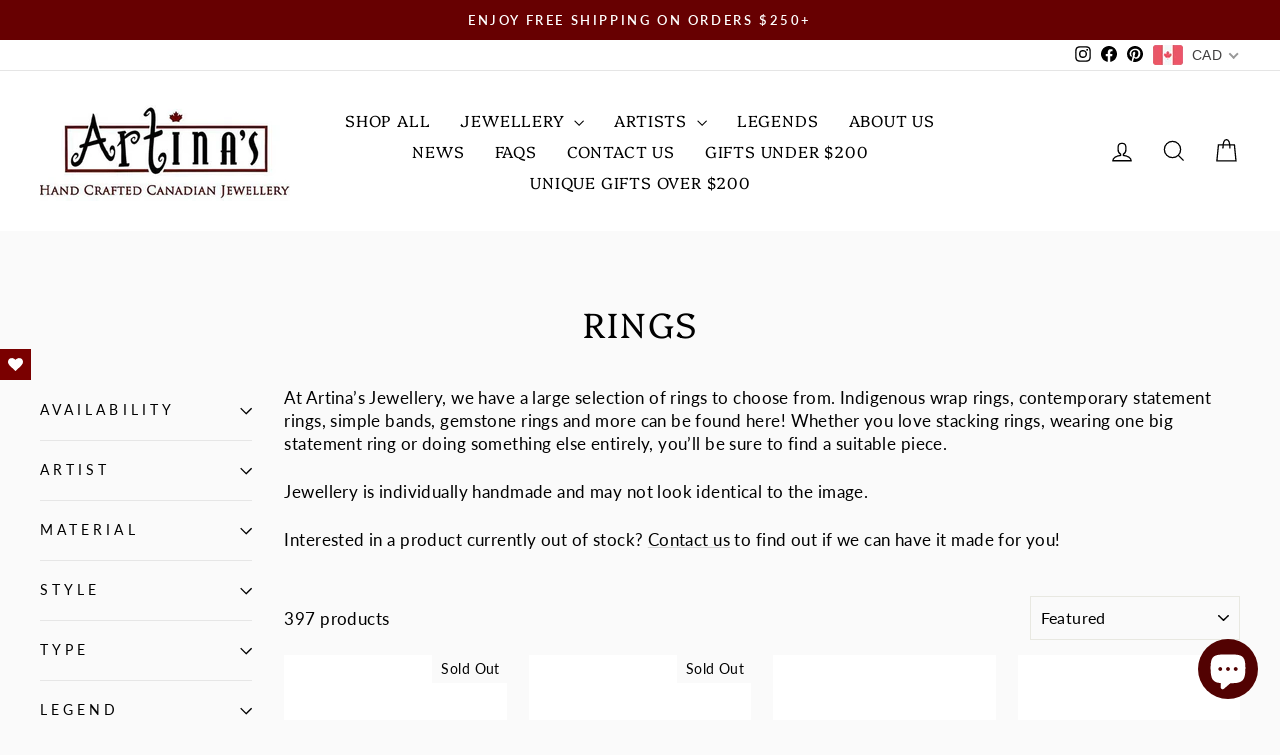

--- FILE ---
content_type: text/html; charset=utf-8
request_url: https://artinas.com/collections/rings/out-of-stock
body_size: 50379
content:
<!doctype html>
<html class="no-js" lang="en" dir="ltr">
<head>
  <!-- Google Tag Manager -->
<script>(function(w,d,s,l,i){w[l]=w[l]||[];w[l].push({'gtm.start':
new Date().getTime(),event:'gtm.js'});var f=d.getElementsByTagName(s)[0],
j=d.createElement(s),dl=l!='dataLayer'?'&l='+l:'';j.async=true;j.src=
'https://www.googletagmanager.com/gtm.js?id='+i+dl;f.parentNode.insertBefore(j,f);
})(window,document,'script','dataLayer','GTM-PDBB43PX');</script>
<!-- End Google Tag Manager -->
  <meta charset="utf-8">
  <meta http-equiv="X-UA-Compatible" content="IE=edge,chrome=1">
  <meta name="viewport" content="width=device-width,initial-scale=1">
  <meta name="theme-color" content="#670001">
  <link rel="canonical" href="https://artinas.com/collections/rings/out-of-stock">
  <link rel="preconnect" href="https://cdn.shopify.com" crossorigin>
  <link rel="preconnect" href="https://fonts.shopifycdn.com" crossorigin>
  <link rel="dns-prefetch" href="https://productreviews.shopifycdn.com">
  <link rel="dns-prefetch" href="https://ajax.googleapis.com">
  <link rel="dns-prefetch" href="https://maps.googleapis.com">
  <link rel="dns-prefetch" href="https://maps.gstatic.com"><link rel="shortcut icon" href="//artinas.com/cdn/shop/files/artinas_favicon_32x32.png?v=1620848824" type="image/png" /><meta property="og:site_name" content="Artina&#39;s Jewellery">
  <meta property="og:url" content="https://artinas.com/collections/rings/out-of-stock">
  <meta property="og:title" content="Rings">
  <meta property="og:type" content="website">
  <meta property="og:description" content="Browse our vast selection of rings for men and women. At Artina’s Jewellery, we offer unique hand-carved indigenous rings and stylish contemporary rings. Find a dazzling piece to gift on a special occasion or to treat yourself."><meta property="og:image" content="http://artinas.com/cdn/shop/collections/Rings.jpg?v=1635787889">
    <meta property="og:image:secure_url" content="https://artinas.com/cdn/shop/collections/Rings.jpg?v=1635787889">
    <meta property="og:image:width" content="540">
    <meta property="og:image:height" content="540"><meta name="twitter:site" content="@">
  <meta name="twitter:card" content="summary_large_image">
  <meta name="twitter:title" content="Rings">
  <meta name="twitter:description" content="Browse our vast selection of rings for men and women. At Artina’s Jewellery, we offer unique hand-carved indigenous rings and stylish contemporary rings. Find a dazzling piece to gift on a special occasion or to treat yourself.">
<style data-shopify>@font-face {
  font-family: Platypi;
  font-weight: 300;
  font-style: normal;
  font-display: swap;
  src: url("//artinas.com/cdn/fonts/platypi/platypi_n3.ca2828fbaa4e8cdd776c210f4bde9eebc87cbc7d.woff2") format("woff2"),
       url("//artinas.com/cdn/fonts/platypi/platypi_n3.e0a33bb0825d6f004d3a36a491393238de4feafa.woff") format("woff");
}

  @font-face {
  font-family: Lato;
  font-weight: 400;
  font-style: normal;
  font-display: swap;
  src: url("//artinas.com/cdn/fonts/lato/lato_n4.c3b93d431f0091c8be23185e15c9d1fee1e971c5.woff2") format("woff2"),
       url("//artinas.com/cdn/fonts/lato/lato_n4.d5c00c781efb195594fd2fd4ad04f7882949e327.woff") format("woff");
}


  @font-face {
  font-family: Lato;
  font-weight: 600;
  font-style: normal;
  font-display: swap;
  src: url("//artinas.com/cdn/fonts/lato/lato_n6.38d0e3b23b74a60f769c51d1df73fac96c580d59.woff2") format("woff2"),
       url("//artinas.com/cdn/fonts/lato/lato_n6.3365366161bdcc36a3f97cfbb23954d8c4bf4079.woff") format("woff");
}

  @font-face {
  font-family: Lato;
  font-weight: 400;
  font-style: italic;
  font-display: swap;
  src: url("//artinas.com/cdn/fonts/lato/lato_i4.09c847adc47c2fefc3368f2e241a3712168bc4b6.woff2") format("woff2"),
       url("//artinas.com/cdn/fonts/lato/lato_i4.3c7d9eb6c1b0a2bf62d892c3ee4582b016d0f30c.woff") format("woff");
}

  @font-face {
  font-family: Lato;
  font-weight: 600;
  font-style: italic;
  font-display: swap;
  src: url("//artinas.com/cdn/fonts/lato/lato_i6.ab357ee5069e0603c2899b31e2b8ae84c4a42a48.woff2") format("woff2"),
       url("//artinas.com/cdn/fonts/lato/lato_i6.3164fed79d7d987c1390528781c7c2f59ac7a746.woff") format("woff");
}

</style><link href="//artinas.com/cdn/shop/t/19/assets/theme.css?v=39959460674236367571754227982" rel="stylesheet" type="text/css" media="all" />
<style data-shopify>:root {
    --typeHeaderPrimary: Platypi;
    --typeHeaderFallback: serif;
    --typeHeaderSize: 35px;
    --typeHeaderWeight: 300;
    --typeHeaderLineHeight: 1;
    --typeHeaderSpacing: 0.05em;

    --typeBasePrimary:Lato;
    --typeBaseFallback:sans-serif;
    --typeBaseSize: 17px;
    --typeBaseWeight: 400;
    --typeBaseSpacing: 0.025em;
    --typeBaseLineHeight: 1.4;
    --typeBaselineHeightMinus01: 1.3;

    --typeCollectionTitle: 18px;

    --iconWeight: 3px;
    --iconLinecaps: miter;

    
        --buttonRadius: 3px;
    

    --colorGridOverlayOpacity: 0.1;
    --colorAnnouncement: #670001;
    --colorAnnouncementText: #ffffff;

    --colorBody: #fafafa;
    --colorBodyAlpha05: rgba(250, 250, 250, 0.05);
    --colorBodyDim: #ededed;
    --colorBodyLightDim: #f5f5f5;
    --colorBodyMediumDim: #f0f0f0;


    --colorBorder: #e8e8e1;

    --colorBtnPrimary: #670001;
    --colorBtnPrimaryLight: #9a0001;
    --colorBtnPrimaryDim: #4e0001;
    --colorBtnPrimaryText: #ffffff;

    --colorCartDot: #670001;

    --colorDrawers: #ffffff;
    --colorDrawersDim: #f2f2f2;
    --colorDrawerBorder: #e6e6e6;
    --colorDrawerText: #000000;
    --colorDrawerTextDark: #000000;
    --colorDrawerButton: #111111;
    --colorDrawerButtonText: #ffffff;

    --colorFooter: #ffffff;
    --colorFooterText: #000000;
    --colorFooterTextAlpha01: #000000;

    --colorGridOverlay: #000000;
    --colorGridOverlayOpacity: 0.1;

    --colorHeaderTextAlpha01: rgba(0, 0, 0, 0.1);

    --colorHeroText: #ffffff;

    --colorSmallImageBg: #ffffff;
    --colorLargeImageBg: #0f0f0f;

    --colorImageOverlay: #000000;
    --colorImageOverlayOpacity: 0.1;
    --colorImageOverlayTextShadow: 0.45;

    --colorLink: #000000;

    --colorModalBg: rgba(230, 230, 230, 0.6);

    --colorNav: #ffffff;
    --colorNavText: #000000;

    --colorPrice: #1c1d1d;

    --colorSaleTag: #1c1d1d;
    --colorSaleTagText: #ffffff;

    --colorTextBody: #000000;
    --colorTextBodyAlpha015: rgba(0, 0, 0, 0.15);
    --colorTextBodyAlpha005: rgba(0, 0, 0, 0.05);
    --colorTextBodyAlpha008: rgba(0, 0, 0, 0.08);
    --colorTextSavings: #670001;

    --urlIcoSelect: url(//artinas.com/cdn/shop/t/19/assets/ico-select.svg);
    --urlIcoSelectFooter: url(//artinas.com/cdn/shop/t/19/assets/ico-select-footer.svg);
    --urlIcoSelectWhite: url(//artinas.com/cdn/shop/t/19/assets/ico-select-white.svg);

    --grid-gutter: 17px;
    --drawer-gutter: 20px;

    --sizeChartMargin: 25px 0;
    --sizeChartIconMargin: 5px;

    --newsletterReminderPadding: 40px;

    /*Shop Pay Installments*/
    --color-body-text: #000000;
    --color-body: #fafafa;
    --color-bg: #fafafa;
    }

    .placeholder-content {
    background-image: linear-gradient(100deg, #ffffff 40%, #f7f7f7 63%, #ffffff 79%);
    }</style><script>
    document.documentElement.className = document.documentElement.className.replace('no-js', 'js');

    window.theme = window.theme || {};
    theme.routes = {
      home: "/",
      cart: "/cart.js",
      cartPage: "/cart",
      cartAdd: "/cart/add.js",
      cartChange: "/cart/change.js",
      search: "/search",
      predictiveSearch: "/search/suggest"
    };
    theme.strings = {
      soldOut: "Sold Out",
      unavailable: "Unavailable",
      inStockLabel: "In stock, ready to ship",
      oneStockLabel: "Low stock - [count] item left",
      otherStockLabel: "Low stock - [count] items left",
      willNotShipUntil: "Ready to ship [date]",
      willBeInStockAfter: "Back in stock [date]",
      waitingForStock: "Backordered, shipping soon",
      savePrice: "Save [saved_amount]",
      cartEmpty: "Your cart is currently empty.",
      cartTermsConfirmation: "You must agree with the terms and conditions of sales to check out",
      searchCollections: "Collections",
      searchPages: "Pages",
      searchArticles: "Articles",
      productFrom: "from ",
      maxQuantity: "You can only have [quantity] of [title] in your cart."
    };
    theme.settings = {
      cartType: "page",
      isCustomerTemplate: false,
      moneyFormat: "\u003cspan class=money\u003e ${{amount}}\u003c\/span\u003e",
      saveType: "dollar",
      productImageSize: "natural",
      productImageCover: false,
      predictiveSearch: true,
      predictiveSearchType: null,
      predictiveSearchVendor: false,
      predictiveSearchPrice: false,
      quickView: true,
      themeName: 'Impulse',
      themeVersion: "7.6.2"
    };
  </script>

  <script>window.performance && window.performance.mark && window.performance.mark('shopify.content_for_header.start');</script><meta name="facebook-domain-verification" content="rjnuleg4a6il6y0y9uhuxbzjlpe7ij">
<meta name="google-site-verification" content="nepV6YLsZ12BepVbObHI3mPKVtB2K_4WV-w463VIDRU">
<meta id="shopify-digital-wallet" name="shopify-digital-wallet" content="/55576559811/digital_wallets/dialog">
<meta name="shopify-checkout-api-token" content="016a8403fb9b9479e35d6b140c81f572">
<meta id="in-context-paypal-metadata" data-shop-id="55576559811" data-venmo-supported="false" data-environment="production" data-locale="en_US" data-paypal-v4="true" data-currency="CAD">
<link rel="alternate" type="application/atom+xml" title="Feed" href="/collections/rings/out-of-stock.atom" />
<link rel="next" href="/collections/rings/out-of-stock?page=2">
<link rel="alternate" type="application/json+oembed" href="https://artinas.com/collections/rings/out-of-stock.oembed">
<script async="async" src="/checkouts/internal/preloads.js?locale=en-CA"></script>
<link rel="preconnect" href="https://shop.app" crossorigin="anonymous">
<script async="async" src="https://shop.app/checkouts/internal/preloads.js?locale=en-CA&shop_id=55576559811" crossorigin="anonymous"></script>
<script id="apple-pay-shop-capabilities" type="application/json">{"shopId":55576559811,"countryCode":"CA","currencyCode":"CAD","merchantCapabilities":["supports3DS"],"merchantId":"gid:\/\/shopify\/Shop\/55576559811","merchantName":"Artina's Jewellery","requiredBillingContactFields":["postalAddress","email","phone"],"requiredShippingContactFields":["postalAddress","email","phone"],"shippingType":"shipping","supportedNetworks":["visa","masterCard","amex","discover","interac","jcb"],"total":{"type":"pending","label":"Artina's Jewellery","amount":"1.00"},"shopifyPaymentsEnabled":true,"supportsSubscriptions":true}</script>
<script id="shopify-features" type="application/json">{"accessToken":"016a8403fb9b9479e35d6b140c81f572","betas":["rich-media-storefront-analytics"],"domain":"artinas.com","predictiveSearch":true,"shopId":55576559811,"locale":"en"}</script>
<script>var Shopify = Shopify || {};
Shopify.shop = "artinas-jewellery.myshopify.com";
Shopify.locale = "en";
Shopify.currency = {"active":"CAD","rate":"1.0"};
Shopify.country = "CA";
Shopify.theme = {"name":"2025 Theme","id":149498069222,"schema_name":"Impulse","schema_version":"7.6.2","theme_store_id":857,"role":"main"};
Shopify.theme.handle = "null";
Shopify.theme.style = {"id":null,"handle":null};
Shopify.cdnHost = "artinas.com/cdn";
Shopify.routes = Shopify.routes || {};
Shopify.routes.root = "/";</script>
<script type="module">!function(o){(o.Shopify=o.Shopify||{}).modules=!0}(window);</script>
<script>!function(o){function n(){var o=[];function n(){o.push(Array.prototype.slice.apply(arguments))}return n.q=o,n}var t=o.Shopify=o.Shopify||{};t.loadFeatures=n(),t.autoloadFeatures=n()}(window);</script>
<script>
  window.ShopifyPay = window.ShopifyPay || {};
  window.ShopifyPay.apiHost = "shop.app\/pay";
  window.ShopifyPay.redirectState = null;
</script>
<script id="shop-js-analytics" type="application/json">{"pageType":"collection"}</script>
<script defer="defer" async type="module" src="//artinas.com/cdn/shopifycloud/shop-js/modules/v2/client.init-shop-cart-sync_BT-GjEfc.en.esm.js"></script>
<script defer="defer" async type="module" src="//artinas.com/cdn/shopifycloud/shop-js/modules/v2/chunk.common_D58fp_Oc.esm.js"></script>
<script defer="defer" async type="module" src="//artinas.com/cdn/shopifycloud/shop-js/modules/v2/chunk.modal_xMitdFEc.esm.js"></script>
<script type="module">
  await import("//artinas.com/cdn/shopifycloud/shop-js/modules/v2/client.init-shop-cart-sync_BT-GjEfc.en.esm.js");
await import("//artinas.com/cdn/shopifycloud/shop-js/modules/v2/chunk.common_D58fp_Oc.esm.js");
await import("//artinas.com/cdn/shopifycloud/shop-js/modules/v2/chunk.modal_xMitdFEc.esm.js");

  window.Shopify.SignInWithShop?.initShopCartSync?.({"fedCMEnabled":true,"windoidEnabled":true});

</script>
<script>
  window.Shopify = window.Shopify || {};
  if (!window.Shopify.featureAssets) window.Shopify.featureAssets = {};
  window.Shopify.featureAssets['shop-js'] = {"shop-cart-sync":["modules/v2/client.shop-cart-sync_DZOKe7Ll.en.esm.js","modules/v2/chunk.common_D58fp_Oc.esm.js","modules/v2/chunk.modal_xMitdFEc.esm.js"],"init-fed-cm":["modules/v2/client.init-fed-cm_B6oLuCjv.en.esm.js","modules/v2/chunk.common_D58fp_Oc.esm.js","modules/v2/chunk.modal_xMitdFEc.esm.js"],"shop-cash-offers":["modules/v2/client.shop-cash-offers_D2sdYoxE.en.esm.js","modules/v2/chunk.common_D58fp_Oc.esm.js","modules/v2/chunk.modal_xMitdFEc.esm.js"],"shop-login-button":["modules/v2/client.shop-login-button_QeVjl5Y3.en.esm.js","modules/v2/chunk.common_D58fp_Oc.esm.js","modules/v2/chunk.modal_xMitdFEc.esm.js"],"pay-button":["modules/v2/client.pay-button_DXTOsIq6.en.esm.js","modules/v2/chunk.common_D58fp_Oc.esm.js","modules/v2/chunk.modal_xMitdFEc.esm.js"],"shop-button":["modules/v2/client.shop-button_DQZHx9pm.en.esm.js","modules/v2/chunk.common_D58fp_Oc.esm.js","modules/v2/chunk.modal_xMitdFEc.esm.js"],"avatar":["modules/v2/client.avatar_BTnouDA3.en.esm.js"],"init-windoid":["modules/v2/client.init-windoid_CR1B-cfM.en.esm.js","modules/v2/chunk.common_D58fp_Oc.esm.js","modules/v2/chunk.modal_xMitdFEc.esm.js"],"init-shop-for-new-customer-accounts":["modules/v2/client.init-shop-for-new-customer-accounts_C_vY_xzh.en.esm.js","modules/v2/client.shop-login-button_QeVjl5Y3.en.esm.js","modules/v2/chunk.common_D58fp_Oc.esm.js","modules/v2/chunk.modal_xMitdFEc.esm.js"],"init-shop-email-lookup-coordinator":["modules/v2/client.init-shop-email-lookup-coordinator_BI7n9ZSv.en.esm.js","modules/v2/chunk.common_D58fp_Oc.esm.js","modules/v2/chunk.modal_xMitdFEc.esm.js"],"init-shop-cart-sync":["modules/v2/client.init-shop-cart-sync_BT-GjEfc.en.esm.js","modules/v2/chunk.common_D58fp_Oc.esm.js","modules/v2/chunk.modal_xMitdFEc.esm.js"],"shop-toast-manager":["modules/v2/client.shop-toast-manager_DiYdP3xc.en.esm.js","modules/v2/chunk.common_D58fp_Oc.esm.js","modules/v2/chunk.modal_xMitdFEc.esm.js"],"init-customer-accounts":["modules/v2/client.init-customer-accounts_D9ZNqS-Q.en.esm.js","modules/v2/client.shop-login-button_QeVjl5Y3.en.esm.js","modules/v2/chunk.common_D58fp_Oc.esm.js","modules/v2/chunk.modal_xMitdFEc.esm.js"],"init-customer-accounts-sign-up":["modules/v2/client.init-customer-accounts-sign-up_iGw4briv.en.esm.js","modules/v2/client.shop-login-button_QeVjl5Y3.en.esm.js","modules/v2/chunk.common_D58fp_Oc.esm.js","modules/v2/chunk.modal_xMitdFEc.esm.js"],"shop-follow-button":["modules/v2/client.shop-follow-button_CqMgW2wH.en.esm.js","modules/v2/chunk.common_D58fp_Oc.esm.js","modules/v2/chunk.modal_xMitdFEc.esm.js"],"checkout-modal":["modules/v2/client.checkout-modal_xHeaAweL.en.esm.js","modules/v2/chunk.common_D58fp_Oc.esm.js","modules/v2/chunk.modal_xMitdFEc.esm.js"],"shop-login":["modules/v2/client.shop-login_D91U-Q7h.en.esm.js","modules/v2/chunk.common_D58fp_Oc.esm.js","modules/v2/chunk.modal_xMitdFEc.esm.js"],"lead-capture":["modules/v2/client.lead-capture_BJmE1dJe.en.esm.js","modules/v2/chunk.common_D58fp_Oc.esm.js","modules/v2/chunk.modal_xMitdFEc.esm.js"],"payment-terms":["modules/v2/client.payment-terms_Ci9AEqFq.en.esm.js","modules/v2/chunk.common_D58fp_Oc.esm.js","modules/v2/chunk.modal_xMitdFEc.esm.js"]};
</script>
<script>(function() {
  var isLoaded = false;
  function asyncLoad() {
    if (isLoaded) return;
    isLoaded = true;
    var urls = ["https:\/\/instafeed.nfcube.com\/cdn\/40993981f6ff927b6e34f5ee15720a30.js?shop=artinas-jewellery.myshopify.com","https:\/\/myfaqprime.appspot.com\/bot\/bot-primelite.js?shop=artinas-jewellery.myshopify.com","https:\/\/trust.conversionbear.com\/script?app=trust_badge\u0026shop=artinas-jewellery.myshopify.com","https:\/\/trust.conversionbear.com\/script?app=trust_badge\u0026shop=artinas-jewellery.myshopify.com","https:\/\/trust.conversionbear.com\/script?app=trust_badge\u0026shop=artinas-jewellery.myshopify.com","https:\/\/trust.conversionbear.com\/script?app=trust_badge\u0026shop=artinas-jewellery.myshopify.com","https:\/\/cdn.one.store\/javascript\/dist\/1.0\/jcr-widget.js?account_id=shopify:artinas-jewellery.myshopify.com\u0026shop=artinas-jewellery.myshopify.com","https:\/\/cdncozyantitheft.addons.business\/js\/script_tags\/artinas-jewellery\/IAw0pX1ZoSArgZ1DtZJVPpsT5PJktLKj.js?shop=artinas-jewellery.myshopify.com","https:\/\/zooomyapps.com\/morelikethis\/ZooomyRelated.js?shop=artinas-jewellery.myshopify.com","https:\/\/zooomyapps.com\/morelikethis\/ZooomyRelatedOrderCapture.js?shop=artinas-jewellery.myshopify.com","https:\/\/zooomyapps.com\/morelikethis\/RelatedOrder.js?shop=artinas-jewellery.myshopify.com","https:\/\/shopify-widget.route.com\/shopify.widget.js?shop=artinas-jewellery.myshopify.com"];
    for (var i = 0; i < urls.length; i++) {
      var s = document.createElement('script');
      s.type = 'text/javascript';
      s.async = true;
      s.src = urls[i];
      var x = document.getElementsByTagName('script')[0];
      x.parentNode.insertBefore(s, x);
    }
  };
  if(window.attachEvent) {
    window.attachEvent('onload', asyncLoad);
  } else {
    window.addEventListener('load', asyncLoad, false);
  }
})();</script>
<script id="__st">var __st={"a":55576559811,"offset":-28800,"reqid":"f7e5088e-5e36-4a0e-a6bb-eec1a88da713-1769126795","pageurl":"artinas.com\/collections\/rings\/out-of-stock","u":"1b50476d07fb","p":"collection","rtyp":"collection","rid":274214944963};</script>
<script>window.ShopifyPaypalV4VisibilityTracking = true;</script>
<script id="captcha-bootstrap">!function(){'use strict';const t='contact',e='account',n='new_comment',o=[[t,t],['blogs',n],['comments',n],[t,'customer']],c=[[e,'customer_login'],[e,'guest_login'],[e,'recover_customer_password'],[e,'create_customer']],r=t=>t.map((([t,e])=>`form[action*='/${t}']:not([data-nocaptcha='true']) input[name='form_type'][value='${e}']`)).join(','),a=t=>()=>t?[...document.querySelectorAll(t)].map((t=>t.form)):[];function s(){const t=[...o],e=r(t);return a(e)}const i='password',u='form_key',d=['recaptcha-v3-token','g-recaptcha-response','h-captcha-response',i],f=()=>{try{return window.sessionStorage}catch{return}},m='__shopify_v',_=t=>t.elements[u];function p(t,e,n=!1){try{const o=window.sessionStorage,c=JSON.parse(o.getItem(e)),{data:r}=function(t){const{data:e,action:n}=t;return t[m]||n?{data:e,action:n}:{data:t,action:n}}(c);for(const[e,n]of Object.entries(r))t.elements[e]&&(t.elements[e].value=n);n&&o.removeItem(e)}catch(o){console.error('form repopulation failed',{error:o})}}const l='form_type',E='cptcha';function T(t){t.dataset[E]=!0}const w=window,h=w.document,L='Shopify',v='ce_forms',y='captcha';let A=!1;((t,e)=>{const n=(g='f06e6c50-85a8-45c8-87d0-21a2b65856fe',I='https://cdn.shopify.com/shopifycloud/storefront-forms-hcaptcha/ce_storefront_forms_captcha_hcaptcha.v1.5.2.iife.js',D={infoText:'Protected by hCaptcha',privacyText:'Privacy',termsText:'Terms'},(t,e,n)=>{const o=w[L][v],c=o.bindForm;if(c)return c(t,g,e,D).then(n);var r;o.q.push([[t,g,e,D],n]),r=I,A||(h.body.append(Object.assign(h.createElement('script'),{id:'captcha-provider',async:!0,src:r})),A=!0)});var g,I,D;w[L]=w[L]||{},w[L][v]=w[L][v]||{},w[L][v].q=[],w[L][y]=w[L][y]||{},w[L][y].protect=function(t,e){n(t,void 0,e),T(t)},Object.freeze(w[L][y]),function(t,e,n,w,h,L){const[v,y,A,g]=function(t,e,n){const i=e?o:[],u=t?c:[],d=[...i,...u],f=r(d),m=r(i),_=r(d.filter((([t,e])=>n.includes(e))));return[a(f),a(m),a(_),s()]}(w,h,L),I=t=>{const e=t.target;return e instanceof HTMLFormElement?e:e&&e.form},D=t=>v().includes(t);t.addEventListener('submit',(t=>{const e=I(t);if(!e)return;const n=D(e)&&!e.dataset.hcaptchaBound&&!e.dataset.recaptchaBound,o=_(e),c=g().includes(e)&&(!o||!o.value);(n||c)&&t.preventDefault(),c&&!n&&(function(t){try{if(!f())return;!function(t){const e=f();if(!e)return;const n=_(t);if(!n)return;const o=n.value;o&&e.removeItem(o)}(t);const e=Array.from(Array(32),(()=>Math.random().toString(36)[2])).join('');!function(t,e){_(t)||t.append(Object.assign(document.createElement('input'),{type:'hidden',name:u})),t.elements[u].value=e}(t,e),function(t,e){const n=f();if(!n)return;const o=[...t.querySelectorAll(`input[type='${i}']`)].map((({name:t})=>t)),c=[...d,...o],r={};for(const[a,s]of new FormData(t).entries())c.includes(a)||(r[a]=s);n.setItem(e,JSON.stringify({[m]:1,action:t.action,data:r}))}(t,e)}catch(e){console.error('failed to persist form',e)}}(e),e.submit())}));const S=(t,e)=>{t&&!t.dataset[E]&&(n(t,e.some((e=>e===t))),T(t))};for(const o of['focusin','change'])t.addEventListener(o,(t=>{const e=I(t);D(e)&&S(e,y())}));const B=e.get('form_key'),M=e.get(l),P=B&&M;t.addEventListener('DOMContentLoaded',(()=>{const t=y();if(P)for(const e of t)e.elements[l].value===M&&p(e,B);[...new Set([...A(),...v().filter((t=>'true'===t.dataset.shopifyCaptcha))])].forEach((e=>S(e,t)))}))}(h,new URLSearchParams(w.location.search),n,t,e,['guest_login'])})(!0,!0)}();</script>
<script integrity="sha256-4kQ18oKyAcykRKYeNunJcIwy7WH5gtpwJnB7kiuLZ1E=" data-source-attribution="shopify.loadfeatures" defer="defer" src="//artinas.com/cdn/shopifycloud/storefront/assets/storefront/load_feature-a0a9edcb.js" crossorigin="anonymous"></script>
<script crossorigin="anonymous" defer="defer" src="//artinas.com/cdn/shopifycloud/storefront/assets/shopify_pay/storefront-65b4c6d7.js?v=20250812"></script>
<script data-source-attribution="shopify.dynamic_checkout.dynamic.init">var Shopify=Shopify||{};Shopify.PaymentButton=Shopify.PaymentButton||{isStorefrontPortableWallets:!0,init:function(){window.Shopify.PaymentButton.init=function(){};var t=document.createElement("script");t.src="https://artinas.com/cdn/shopifycloud/portable-wallets/latest/portable-wallets.en.js",t.type="module",document.head.appendChild(t)}};
</script>
<script data-source-attribution="shopify.dynamic_checkout.buyer_consent">
  function portableWalletsHideBuyerConsent(e){var t=document.getElementById("shopify-buyer-consent"),n=document.getElementById("shopify-subscription-policy-button");t&&n&&(t.classList.add("hidden"),t.setAttribute("aria-hidden","true"),n.removeEventListener("click",e))}function portableWalletsShowBuyerConsent(e){var t=document.getElementById("shopify-buyer-consent"),n=document.getElementById("shopify-subscription-policy-button");t&&n&&(t.classList.remove("hidden"),t.removeAttribute("aria-hidden"),n.addEventListener("click",e))}window.Shopify?.PaymentButton&&(window.Shopify.PaymentButton.hideBuyerConsent=portableWalletsHideBuyerConsent,window.Shopify.PaymentButton.showBuyerConsent=portableWalletsShowBuyerConsent);
</script>
<script data-source-attribution="shopify.dynamic_checkout.cart.bootstrap">document.addEventListener("DOMContentLoaded",(function(){function t(){return document.querySelector("shopify-accelerated-checkout-cart, shopify-accelerated-checkout")}if(t())Shopify.PaymentButton.init();else{new MutationObserver((function(e,n){t()&&(Shopify.PaymentButton.init(),n.disconnect())})).observe(document.body,{childList:!0,subtree:!0})}}));
</script>
<link id="shopify-accelerated-checkout-styles" rel="stylesheet" media="screen" href="https://artinas.com/cdn/shopifycloud/portable-wallets/latest/accelerated-checkout-backwards-compat.css" crossorigin="anonymous">
<style id="shopify-accelerated-checkout-cart">
        #shopify-buyer-consent {
  margin-top: 1em;
  display: inline-block;
  width: 100%;
}

#shopify-buyer-consent.hidden {
  display: none;
}

#shopify-subscription-policy-button {
  background: none;
  border: none;
  padding: 0;
  text-decoration: underline;
  font-size: inherit;
  cursor: pointer;
}

#shopify-subscription-policy-button::before {
  box-shadow: none;
}

      </style>

<script>window.performance && window.performance.mark && window.performance.mark('shopify.content_for_header.end');</script>

  <script src="//artinas.com/cdn/shop/t/19/assets/vendor-scripts-v11.js" defer="defer"></script><script src="//artinas.com/cdn/shop/t/19/assets/theme.js?v=22325264162658116151746542118" defer="defer"></script>
<!-- BEGIN app block: shopify://apps/blockify-fraud-filter/blocks/app_embed/2e3e0ba5-0e70-447a-9ec5-3bf76b5ef12e --> 
 
 
    <script>
        window.blockifyShopIdentifier = "artinas-jewellery.myshopify.com";
        window.ipBlockerMetafields = "{\"showOverlayByPass\":false,\"disableSpyExtensions\":false,\"blockUnknownBots\":false,\"activeApp\":true,\"blockByMetafield\":true,\"visitorAnalytic\":true,\"showWatermark\":true,\"token\":\"eyJhbGciOiJIUzI1NiIsInR5cCI6IkpXVCJ9.eyJzaG9wIjoiYXJ0aW5hcy1qZXdlbGxlcnkubXlzaG9waWZ5LmNvbSIsImlhdCI6MTc2NjQ0MDM4M30.svAS7ainTinVqMf1CmMDyTvHAzwh1azI6wiFIWX_0t8\"}";
        window.blockifyRules = "{\"whitelist\":[],\"blacklist\":[{\"id\":1752743,\"type\":\"1\",\"country\":\"CN\",\"criteria\":\"3\",\"priority\":\"1\"},{\"id\":1820296,\"type\":\"1\",\"country\":\"BR\",\"criteria\":\"3\",\"priority\":\"1\"},{\"id\":1847997,\"type\":\"1\",\"country\":\"SG\",\"criteria\":\"3\",\"priority\":\"1\"}]}";
        window.ipblockerBlockTemplate = "{\"customCss\":\"#blockify---container{--bg-blockify: #fff;position:relative}#blockify---container::after{content:'';position:absolute;inset:0;background-repeat:no-repeat !important;background-size:cover !important;background:var(--bg-blockify);z-index:0}#blockify---container #blockify---container__inner{display:flex;flex-direction:column;align-items:center;position:relative;z-index:1}#blockify---container #blockify---container__inner #blockify-block-content{display:flex;flex-direction:column;align-items:center;text-align:center}#blockify---container #blockify---container__inner #blockify-block-content #blockify-block-superTitle{display:none !important}#blockify---container #blockify---container__inner #blockify-block-content #blockify-block-title{font-size:313%;font-weight:bold;margin-top:1em}@media only screen and (min-width: 768px) and (max-width: 1199px){#blockify---container #blockify---container__inner #blockify-block-content #blockify-block-title{font-size:188%}}@media only screen and (max-width: 767px){#blockify---container #blockify---container__inner #blockify-block-content #blockify-block-title{font-size:107%}}#blockify---container #blockify---container__inner #blockify-block-content #blockify-block-description{font-size:125%;margin:1.5em;line-height:1.5}@media only screen and (min-width: 768px) and (max-width: 1199px){#blockify---container #blockify---container__inner #blockify-block-content #blockify-block-description{font-size:88%}}@media only screen and (max-width: 767px){#blockify---container #blockify---container__inner #blockify-block-content #blockify-block-description{font-size:107%}}#blockify---container #blockify---container__inner #blockify-block-content #blockify-block-description #blockify-block-text-blink{display:none !important}#blockify---container #blockify---container__inner #blockify-logo-block-image{position:relative;width:400px;height:auto;max-height:300px}@media only screen and (max-width: 767px){#blockify---container #blockify---container__inner #blockify-logo-block-image{width:200px}}#blockify---container #blockify---container__inner #blockify-logo-block-image::before{content:'';display:block;padding-bottom:56.2%}#blockify---container #blockify---container__inner #blockify-logo-block-image img{position:absolute;top:0;left:0;width:100%;height:100%;object-fit:contain}\\n\",\"logoImage\":{\"active\":true,\"value\":\"https:\/\/storage.synctrack.io\/megamind-fraud\/assets\/default-thumbnail.png\",\"altText\":\"Red octagonal stop sign with a black hand symbol in the center, indicating a warning or prohibition\"},\"superTitle\":{\"active\":false,\"text\":\"403\",\"color\":\"#899df1\"},\"title\":{\"active\":true,\"text\":\"Access Denied\",\"color\":\"#000\"},\"description\":{\"active\":true,\"text\":\"The site owner may have set restrictions that prevent you from accessing the site. Please contact the site owner for access.\",\"color\":\"#000\"},\"background\":{\"active\":true,\"value\":\"#fff\",\"type\":\"1\",\"colorFrom\":null,\"colorTo\":null}}";

        
            window.blockifyCollectionId = 274214944963;
        
    </script>
<link href="https://cdn.shopify.com/extensions/019bde6c-6f74-71a0-9e52-4539429898f4/blockify-shopify-288/assets/blockify-embed.min.js" as="script" type="text/javascript" rel="preload"><link href="https://cdn.shopify.com/extensions/019bde6c-6f74-71a0-9e52-4539429898f4/blockify-shopify-288/assets/prevent-bypass-script.min.js" as="script" type="text/javascript" rel="preload">
<script type="text/javascript">
    window.blockifyBaseUrl = 'https://fraud.blockifyapp.com/s/api';
    window.blockifyPublicUrl = 'https://fraud.blockifyapp.com/s/api/public';
    window.bucketUrl = 'https://storage.synctrack.io/megamind-fraud';
    window.storefrontApiUrl  = 'https://fraud.blockifyapp.com/p/api';
</script>
<script type="text/javascript">
  window.blockifyChecking = true;
</script>
<script id="blockifyScriptByPass" type="text/javascript" src=https://cdn.shopify.com/extensions/019bde6c-6f74-71a0-9e52-4539429898f4/blockify-shopify-288/assets/prevent-bypass-script.min.js async></script>
<script id="blockifyScriptTag" type="text/javascript" src=https://cdn.shopify.com/extensions/019bde6c-6f74-71a0-9e52-4539429898f4/blockify-shopify-288/assets/blockify-embed.min.js async></script>


<!-- END app block --><!-- BEGIN app block: shopify://apps/beast-currency-converter/blocks/doubly/267afa86-a419-4d5b-a61b-556038e7294d -->


	<script>
		var DoublyGlobalCurrency, catchXHR = true, bccAppVersion = 1;
       	var DoublyGlobal = {
			theme : 'flags_theme',
			spanClass : 'money',
			cookieName : '_g1630960047',
			ratesUrl :  'https://init.grizzlyapps.com/9e32c84f0db4f7b1eb40c32bdb0bdea9',
			geoUrl : 'https://currency.grizzlyapps.com/83d400c612f9a099fab8f76dcab73a48',
			shopCurrency : 'CAD',
            allowedCurrencies : '["CAD","USD","EUR","GBP","AUD"]',
			countriesJSON : '[]',
			currencyMessage : 'All orders are processed in CAD. While the content of your cart is currently displayed in <span class="selected-currency"></span>, you will checkout using CAD at the most current exchange rate.',
            currencyFormat : 'money_with_currency_format',
			euroFormat : 'amount',
            removeDecimals : 0,
            roundDecimals : 0,
            roundTo : '99',
            autoSwitch : 0,
			showPriceOnHover : 0,
            showCurrencyMessage : false,
			hideConverter : '0',
			forceJqueryLoad : false,
			beeketing : true,
			themeScript : '',
			customerScriptBefore : '',
			customerScriptAfter : '',
			debug: false
		};

		<!-- inline script: fixes + various plugin js functions -->
		DoublyGlobal.themeScript = "if(DoublyGlobal.debug) debugger;jQueryGrizzly('body>.doubly-wrapper').remove(); if(jQueryGrizzly('#shopify-section-header .toolbar__social').find('li').length != 0) { jQueryGrizzly('#shopify-section-header .toolbar__social').append('<li class=\"doubly-wrapper doubly-alpha\"><\/li>'); } else { jQueryGrizzly('.site-nav__icons a.js-drawer-open-cart').before('<div class=\"doubly-wrapper doubly-alpha doubly-header\"><\/div>'); } if(jQueryGrizzly('.site-footer').find('.payment-icons').length != 0) { jQueryGrizzly('.site-footer .payment-icons').before('<div class=\"doubly-wrapper doubly-beta\"><\/div>'); } else { jQueryGrizzly('.site-footer>.page-width .footer__small-text').first().before('<div class=\"doubly-wrapper doubly-beta\"><\/div>'); } jQueryGrizzly('#NavDrawer .drawer__title').prepend('<div class=\"doubly-wrapper doubly-gamma\"><\/div>'); function addDoublyMessage() { if (jQueryGrizzly('form.cart .doubly-message').length==0) { jQueryGrizzly('form.cart .cart__row .cart__checkout-wrapper').before('<div class=\"doubly-message\"><\/div>'); } if (jQueryGrizzly('#CartDrawer #CartContainer .doubly-message').length==0) { jQueryGrizzly('#CartDrawer #CartContainer .ajaxcart__note').last().after('<div class=\"doubly-message\"><\/div>'); } if (jQueryGrizzly('form#CartPageForm .doubly-message').length==0) { jQueryGrizzly('form#CartPageForm .cart__checkout-wrapper').before('<div class=\"doubly-message\"><\/div>'); } if (jQueryGrizzly('form#CartDrawerForm .doubly-message').length==0) { jQueryGrizzly('form#CartDrawerForm .cart__checkout-wrapper').before('<div class=\"doubly-message\"><\/div>'); } } addDoublyMessage(); function afterCurrencySwitcherInit() { jQueryGrizzly('.doubly-wrapper .doubly-nice-select').addClass('slim'); } jQueryGrizzly('head').append('<style> .doubly-wrapper { float:none; display:inline-block; } .doubly-wrapper.doubly-alpha:not(.doubly-header) { margin-left:10px; } .doubly-wrapper.doubly-header { margin-bottom:-5px; } .doubly-wrapper.doubly-beta { margin-top:10px; margin-bottom:25px; } .doubly-wrapper.doubly-beta .doubly-nice-select.right .list { top:-211px; right:-100px; height:200px; } .doubly-wrapper.doubly-gamma .doubly-nice-select.right .list { left:-10px; right:auto; } .doubly-wrapper.doubly-alpha .doubly-nice-select .current { color:#000000 !important; } .doubly-wrapper.doubly-alpha .doubly-nice-select:after { border-color:#000000!important; }.doubly-wrapper.doubly-beta .doubly-nice-select .current { color:#000000 !important; } .doubly-wrapper.doubly-beta .doubly-nice-select:after { border-color:#000000!important; }.doubly-wrapper.doubly-gamma .doubly-nice-select .current { color:#000000 !important; } .doubly-wrapper.doubly-gamma .doubly-nice-select:after { border-color:#000000!important; } .is-light .doubly-wrapper.doubly-header .doubly-nice-select .current { color:#fff !important; } .is-light .doubly-wrapper.doubly-header .doubly-nice-select::after { border-color:#fff !important; } @media screen and (min-width:769px) { .doubly-wrapper.doubly-beta, .doubly-wrapper.doubly-gamma { display:none; } } @media screen and (max-width:768px) { .doubly-wrapper.doubly-alpha, .doubly-wrapper.doubly-alpha-header { display:none; } #NavDrawer .drawer__fixed-header { z-index:1; } } <\/style>'); function addSideCartQuantityConversion() { jQueryGrizzly('#CartDrawerForm .js-qty__wrapper button.js-qty__adjust, .ajaxcart__product .js-qty__wrapper button.js-qty__adjust').unbind('click.changeSideValues touchend.changeSideValues'); jQueryGrizzly('#CartDrawerForm .js-qty__wrapper button.js-qty__adjust, .ajaxcart__product .js-qty__wrapper button.js-qty__adjust').bind('click.changeSideValues touchend.changeSideValues', function() { setTimeout(function(){ DoublyCurrency.convertAll(jQueryGrizzly('[name=doubly-currencies]').val()); initExtraFeatures(); addSideCartQuantityConversion(); },500); setTimeout(function(){ DoublyCurrency.convertAll(jQueryGrizzly('[name=doubly-currencies]').val()); initExtraFeatures(); addSideCartQuantityConversion(); },1000); setTimeout(function(){ DoublyCurrency.convertAll(jQueryGrizzly('[name=doubly-currencies]').val()); initExtraFeatures(); addSideCartQuantityConversion(); },1500); }); } addSideCartQuantityConversion(); jQueryGrizzly('.product-single__form button.add-to-cart').bind('click.changeSideValues touchend.changeSideValues', function() { setTimeout(function(){ DoublyCurrency.convertAll(jQueryGrizzly('[name=doubly-currencies]').val()); initExtraFeatures(); addSideCartQuantityConversion(); },500); setTimeout(function(){ DoublyCurrency.convertAll(jQueryGrizzly('[name=doubly-currencies]').val()); initExtraFeatures(); addSideCartQuantityConversion(); },1000); setTimeout(function(){ DoublyCurrency.convertAll(jQueryGrizzly('[name=doubly-currencies]').val()); initExtraFeatures(); addSideCartQuantityConversion(); },2000); }); function addConversionBindings() { jQueryGrizzly('.variant-input>select').unbind('change.changeCurrency'); jQueryGrizzly('.variant-input>select').bind('change.changeCurrency', function() { setTimeout(function(){ DoublyCurrency.convertAll(jQueryGrizzly('[name=doubly-currencies]').val()); initExtraFeatures(); },10); }); jQueryGrizzly('.variant-input-wrap>select').unbind('change.changeCurrency'); jQueryGrizzly('.variant-input-wrap>select').bind('change.changeCurrency', function() { setTimeout(function(){ DoublyCurrency.convertAll(jQueryGrizzly('[name=doubly-currencies]').val()); initExtraFeatures(); },10); }); jQueryGrizzly('.variant-input-wrap>label.variant__button-label').unbind('click.changeCurrency touchend.changeCurrency'); jQueryGrizzly('.variant-input-wrap>label.variant__button-label').bind('click.changeCurrency touchend.changeCurrency', function() { setTimeout(function(){ DoublyCurrency.convertAll(jQueryGrizzly('[name=doubly-currencies]').val()); initExtraFeatures(); },10); }); jQueryGrizzly('.variant-input>label.variant__button-label').unbind('click.changeCurrency touchend.changeCurrency'); jQueryGrizzly('.variant-input>label.variant__button-label').bind('click.changeCurrency touchend.changeCurrency', function() { setTimeout(function(){ DoublyCurrency.convertAll(jQueryGrizzly('[name=doubly-currencies]').val()); initExtraFeatures(); },10); }); } addConversionBindings(); jQueryGrizzly('.grid-product__link .quick-product__btn').bind('click.changeCurrency touchend.changeCurrency', function() { setTimeout(function(){ addConversionBindings(); DoublyCurrency.convertAll(jQueryGrizzly('[name=doubly-currencies]').val()); initExtraFeatures(); },500); setTimeout(function(){ addConversionBindings(); DoublyCurrency.convertAll(jQueryGrizzly('[name=doubly-currencies]').val()); initExtraFeatures(); },1000); setTimeout(function(){ addConversionBindings(); DoublyCurrency.convertAll(jQueryGrizzly('[name=doubly-currencies]').val()); initExtraFeatures(); },1500); }); jQueryGrizzly(document).bind('ajaxComplete.sideCartMessage', function() { setTimeout(function(){ addDoublyMessage(); DoublyCurrency.convertAll(jQueryGrizzly('[name=doubly-currencies]').val()); initExtraFeatures(); },10); setTimeout(function(){ DoublyCurrency.convertAll(jQueryGrizzly('[name=doubly-currencies]').val()); initExtraFeatures(); },250); setTimeout(function(){ DoublyCurrency.convertAll(jQueryGrizzly('[name=doubly-currencies]').val()); initExtraFeatures(); },500); }); if(window.location.href.indexOf('\/checkouts') != -1 || window.location.href.indexOf('\/password') != -1 || window.location.href.indexOf('\/orders') != -1) { jQueryGrizzly('head').append('<style> .doubly-float, .doubly-wrapper { display:none !important; } <\/style>'); }";
                    DoublyGlobal.initNiceSelect = function(){
                        !function(e) {
                            e.fn.niceSelect = function() {
                                this.each(function() {
                                    var s = e(this);
                                    var t = s.next()
                                    , n = s.find('option')
                                    , a = s.find('option:selected');
                                    t.find('.current').html('<span class="flags flags-' + a.data('country') + '"></span> &nbsp;' + a.data('display') || a.text());
                                }),
                                e(document).off('.nice_select'),
                                e(document).on('click.nice_select', '.doubly-nice-select.doubly-nice-select', function(s) {
                                    var t = e(this);
                                    e('.doubly-nice-select').not(t).removeClass('open'),
                                    t.toggleClass('open'),
                                    t.hasClass('open') ? (t.find('.option'),
                                    t.find('.focus').removeClass('focus'),
                                    t.find('.selected').addClass('focus')) : t.focus()
                                }),
                                e(document).on('click.nice_select', function(s) {
                                    0 === e(s.target).closest('.doubly-nice-select').length && e('.doubly-nice-select').removeClass('open').find('.option')
                                }),
                                e(document).on('click.nice_select', '.doubly-nice-select .option', function(s) {
                                    var t = e(this);
                                    e('.doubly-nice-select').each(function() {
                                        var s = e(this).find('.option[data-value="' + t.data('value') + '"]')
                                        , n = s.closest('.doubly-nice-select');
                                        n.find('.selected').removeClass('selected'),
                                        s.addClass('selected');
                                        var a = '<span class="flags flags-' + s.data('country') + '"></span> &nbsp;' + s.data('display') || s.text();
                                        n.find('.current').html(a),
                                        n.prev('select').val(s.data('value')).trigger('change')
                                    })
                                }),
                                e(document).on('keydown.nice_select', '.doubly-nice-select', function(s) {
                                    var t = e(this)
                                    , n = e(t.find('.focus') || t.find('.list .option.selected'));
                                    if (32 == s.keyCode || 13 == s.keyCode)
                                        return t.hasClass('open') ? n.trigger('click') : t.trigger('click'),
                                        !1;
                                    if (40 == s.keyCode)
                                        return t.hasClass('open') ? n.next().length > 0 && (t.find('.focus').removeClass('focus'),
                                        n.next().addClass('focus')) : t.trigger('click'),
                                        !1;
                                    if (38 == s.keyCode)
                                        return t.hasClass('open') ? n.prev().length > 0 && (t.find('.focus').removeClass('focus'),
                                        n.prev().addClass('focus')) : t.trigger('click'),
                                        !1;
                                    if (27 == s.keyCode)
                                        t.hasClass('open') && t.trigger('click');
                                    else if (9 == s.keyCode && t.hasClass('open'))
                                        return !1
                                })
                            }
                        }(jQueryGrizzly);
                    };
                DoublyGlobal.addSelect = function(){
                    /* add select in select wrapper or body */  
                    if (jQueryGrizzly('.doubly-wrapper').length>0) { 
                        var doublyWrapper = '.doubly-wrapper';
                    } else if (jQueryGrizzly('.doubly-float').length==0) {
                        var doublyWrapper = '.doubly-float';
                        jQueryGrizzly('body').append('<div class="doubly-float"></div>');
                    }
                    document.querySelectorAll(doublyWrapper).forEach(function(el) {
                        el.insertAdjacentHTML('afterbegin', '<select class="currency-switcher right noreplace" name="doubly-currencies"><option value="CAD" data-country="Canada" data-currency-symbol="&#36;" data-display="CAD">Canadian Dollar</option><option value="USD" data-country="United-States" data-currency-symbol="&#36;" data-display="USD">US Dollar</option><option value="EUR" data-country="European-Union" data-currency-symbol="&#8364;" data-display="EUR">Euro</option><option value="GBP" data-country="United-Kingdom" data-currency-symbol="&#163;" data-display="GBP">British Pound Sterling</option><option value="AUD" data-country="Australia" data-currency-symbol="&#36;" data-display="AUD">Australian Dollar</option></select> <div class="doubly-nice-select currency-switcher right" data-nosnippet> <span class="current notranslate"></span> <ul class="list"> <li class="option notranslate" data-value="CAD" data-country="Canada" data-currency-symbol="&#36;" data-display="CAD"><span class="flags flags-Canada"></span> &nbsp;Canadian Dollar</li><li class="option notranslate" data-value="USD" data-country="United-States" data-currency-symbol="&#36;" data-display="USD"><span class="flags flags-United-States"></span> &nbsp;US Dollar</li><li class="option notranslate" data-value="EUR" data-country="European-Union" data-currency-symbol="&#8364;" data-display="EUR"><span class="flags flags-European-Union"></span> &nbsp;Euro</li><li class="option notranslate" data-value="GBP" data-country="United-Kingdom" data-currency-symbol="&#163;" data-display="GBP"><span class="flags flags-United-Kingdom"></span> &nbsp;British Pound Sterling</li><li class="option notranslate" data-value="AUD" data-country="Australia" data-currency-symbol="&#36;" data-display="AUD"><span class="flags flags-Australia"></span> &nbsp;Australian Dollar</li> </ul> </div>');
                    });
                }
		var bbb = "0";
	</script>
	
	
	<!-- inline styles -->
	<style> 
		
		.flags{background-image:url("https://cdn.shopify.com/extensions/01997e3d-dbe8-7f57-a70f-4120f12c2b07/currency-54/assets/currency-flags.png")}
		.flags-small{background-image:url("https://cdn.shopify.com/extensions/01997e3d-dbe8-7f57-a70f-4120f12c2b07/currency-54/assets/currency-flags-small.png")}
		select.currency-switcher{display:none}.doubly-nice-select{-webkit-tap-highlight-color:transparent;background-color:#fff;border-radius:5px;border:1px solid #e8e8e8;box-sizing:border-box;cursor:pointer;display:block;float:left;font-family:"Helvetica Neue",Arial;font-size:14px;font-weight:400;height:42px;line-height:40px;outline:0;padding-left:12px;padding-right:30px;position:relative;text-align:left!important;transition:none;/*transition:all .2s ease-in-out;*/-webkit-user-select:none;-moz-user-select:none;-ms-user-select:none;user-select:none;white-space:nowrap;width:auto}.doubly-nice-select:hover{border-color:#dbdbdb}.doubly-nice-select.open,.doubly-nice-select:active,.doubly-nice-select:focus{border-color:#88bfff}.doubly-nice-select:after{border-bottom:2px solid #999;border-right:2px solid #999;content:"";display:block;height:5px;box-sizing:content-box;pointer-events:none;position:absolute;right:14px;top:16px;-webkit-transform-origin:66% 66%;transform-origin:66% 66%;-webkit-transform:rotate(45deg);transform:rotate(45deg);transition:transform .15s ease-in-out;width:5px}.doubly-nice-select.open:after{-webkit-transform:rotate(-135deg);transform:rotate(-135deg)}.doubly-nice-select.open .list{opacity:1;pointer-events:auto;-webkit-transform:scale(1) translateY(0);transform:scale(1) translateY(0); z-index:1000000 !important;}.doubly-nice-select.disabled{border-color:#ededed;color:#999;pointer-events:none}.doubly-nice-select.disabled:after{border-color:#ccc}.doubly-nice-select.wide{width:100%}.doubly-nice-select.wide .list{left:0!important;right:0!important}.doubly-nice-select.right{float:right}.doubly-nice-select.right .list{left:auto;right:0}.doubly-nice-select.small{font-size:12px;height:36px;line-height:34px}.doubly-nice-select.small:after{height:4px;width:4px}.flags-Afghanistan,.flags-Albania,.flags-Algeria,.flags-Andorra,.flags-Angola,.flags-Antigua-and-Barbuda,.flags-Argentina,.flags-Armenia,.flags-Aruba,.flags-Australia,.flags-Austria,.flags-Azerbaijan,.flags-Bahamas,.flags-Bahrain,.flags-Bangladesh,.flags-Barbados,.flags-Belarus,.flags-Belgium,.flags-Belize,.flags-Benin,.flags-Bermuda,.flags-Bhutan,.flags-Bitcoin,.flags-Bolivia,.flags-Bosnia-and-Herzegovina,.flags-Botswana,.flags-Brazil,.flags-Brunei,.flags-Bulgaria,.flags-Burkina-Faso,.flags-Burundi,.flags-Cambodia,.flags-Cameroon,.flags-Canada,.flags-Cape-Verde,.flags-Cayman-Islands,.flags-Central-African-Republic,.flags-Chad,.flags-Chile,.flags-China,.flags-Colombia,.flags-Comoros,.flags-Congo-Democratic,.flags-Congo-Republic,.flags-Costa-Rica,.flags-Cote-d_Ivoire,.flags-Croatia,.flags-Cuba,.flags-Curacao,.flags-Cyprus,.flags-Czech-Republic,.flags-Denmark,.flags-Djibouti,.flags-Dominica,.flags-Dominican-Republic,.flags-East-Timor,.flags-Ecuador,.flags-Egypt,.flags-El-Salvador,.flags-Equatorial-Guinea,.flags-Eritrea,.flags-Estonia,.flags-Ethiopia,.flags-European-Union,.flags-Falkland-Islands,.flags-Fiji,.flags-Finland,.flags-France,.flags-Gabon,.flags-Gambia,.flags-Georgia,.flags-Germany,.flags-Ghana,.flags-Gibraltar,.flags-Grecee,.flags-Grenada,.flags-Guatemala,.flags-Guernsey,.flags-Guinea,.flags-Guinea-Bissau,.flags-Guyana,.flags-Haiti,.flags-Honduras,.flags-Hong-Kong,.flags-Hungary,.flags-IMF,.flags-Iceland,.flags-India,.flags-Indonesia,.flags-Iran,.flags-Iraq,.flags-Ireland,.flags-Isle-of-Man,.flags-Israel,.flags-Italy,.flags-Jamaica,.flags-Japan,.flags-Jersey,.flags-Jordan,.flags-Kazakhstan,.flags-Kenya,.flags-Korea-North,.flags-Korea-South,.flags-Kosovo,.flags-Kuwait,.flags-Kyrgyzstan,.flags-Laos,.flags-Latvia,.flags-Lebanon,.flags-Lesotho,.flags-Liberia,.flags-Libya,.flags-Liechtenstein,.flags-Lithuania,.flags-Luxembourg,.flags-Macao,.flags-Macedonia,.flags-Madagascar,.flags-Malawi,.flags-Malaysia,.flags-Maldives,.flags-Mali,.flags-Malta,.flags-Marshall-Islands,.flags-Mauritania,.flags-Mauritius,.flags-Mexico,.flags-Micronesia-_Federated_,.flags-Moldova,.flags-Monaco,.flags-Mongolia,.flags-Montenegro,.flags-Morocco,.flags-Mozambique,.flags-Myanmar,.flags-Namibia,.flags-Nauru,.flags-Nepal,.flags-Netherlands,.flags-New-Zealand,.flags-Nicaragua,.flags-Niger,.flags-Nigeria,.flags-Norway,.flags-Oman,.flags-Pakistan,.flags-Palau,.flags-Panama,.flags-Papua-New-Guinea,.flags-Paraguay,.flags-Peru,.flags-Philippines,.flags-Poland,.flags-Portugal,.flags-Qatar,.flags-Romania,.flags-Russia,.flags-Rwanda,.flags-Saint-Helena,.flags-Saint-Kitts-and-Nevis,.flags-Saint-Lucia,.flags-Saint-Vincent-and-the-Grenadines,.flags-Samoa,.flags-San-Marino,.flags-Sao-Tome-and-Principe,.flags-Saudi-Arabia,.flags-Seborga,.flags-Senegal,.flags-Serbia,.flags-Seychelles,.flags-Sierra-Leone,.flags-Singapore,.flags-Slovakia,.flags-Slovenia,.flags-Solomon-Islands,.flags-Somalia,.flags-South-Africa,.flags-South-Sudan,.flags-Spain,.flags-Sri-Lanka,.flags-Sudan,.flags-Suriname,.flags-Swaziland,.flags-Sweden,.flags-Switzerland,.flags-Syria,.flags-Taiwan,.flags-Tajikistan,.flags-Tanzania,.flags-Thailand,.flags-Togo,.flags-Tonga,.flags-Trinidad-and-Tobago,.flags-Tunisia,.flags-Turkey,.flags-Turkmenistan,.flags-Tuvalu,.flags-Uganda,.flags-Ukraine,.flags-United-Arab-Emirates,.flags-United-Kingdom,.flags-United-States,.flags-Uruguay,.flags-Uzbekistan,.flags-Vanuatu,.flags-Vatican-City,.flags-Venezuela,.flags-Vietnam,.flags-Wallis-and-Futuna,.flags-XAG,.flags-XAU,.flags-XPT,.flags-Yemen,.flags-Zambia,.flags-Zimbabwe{width:30px;height:20px}.doubly-nice-select.small .option{line-height:34px;min-height:34px}.doubly-nice-select .list{background-color:#fff;border-radius:5px;box-shadow:0 0 0 1px rgba(68,68,68,.11);box-sizing:border-box;margin:4px 0 0!important;opacity:0;overflow:scroll;overflow-x:hidden;padding:0;pointer-events:none;position:absolute;top:100%;max-height:260px;left:0;-webkit-transform-origin:50% 0;transform-origin:50% 0;-webkit-transform:scale(.75) translateY(-21px);transform:scale(.75) translateY(-21px);transition:all .2s cubic-bezier(.5,0,0,1.25),opacity .15s ease-out;z-index:100000}.doubly-nice-select .current img,.doubly-nice-select .option img{vertical-align:top;padding-top:10px}.doubly-nice-select .list:hover .option:not(:hover){background-color:transparent!important}.doubly-nice-select .option{font-size:13px !important;float:none!important;text-align:left !important;margin:0px !important;font-family:Helvetica Neue,Arial !important;letter-spacing:normal;text-transform:none;display:block!important;cursor:pointer;font-weight:400;line-height:40px!important;list-style:none;min-height:40px;min-width:55px;margin-bottom:0;outline:0;padding-left:18px!important;padding-right:52px!important;text-align:left;transition:all .2s}.doubly-nice-select .option.focus,.doubly-nice-select .option.selected.focus,.doubly-nice-select .option:hover{background-color:#f6f6f6}.doubly-nice-select .option.selected{font-weight:700}.doubly-nice-select .current img{line-height:45px}.doubly-nice-select.slim{padding:0 18px 0 0;height:20px;line-height:20px;border:0;background:0 0!important}.doubly-nice-select.slim .current .flags{margin-top:0 !important}.doubly-nice-select.slim:after{right:4px;top:6px}.flags{background-repeat:no-repeat;display:block;margin:10px 4px 0 0 !important;float:left}.flags-Zimbabwe{background-position:-5px -5px}.flags-Zambia{background-position:-45px -5px}.flags-Yemen{background-position:-85px -5px}.flags-Vietnam{background-position:-125px -5px}.flags-Venezuela{background-position:-165px -5px}.flags-Vatican-City{background-position:-205px -5px}.flags-Vanuatu{background-position:-245px -5px}.flags-Uzbekistan{background-position:-285px -5px}.flags-Uruguay{background-position:-325px -5px}.flags-United-States{background-position:-365px -5px}.flags-United-Kingdom{background-position:-405px -5px}.flags-United-Arab-Emirates{background-position:-445px -5px}.flags-Ukraine{background-position:-5px -35px}.flags-Uganda{background-position:-45px -35px}.flags-Tuvalu{background-position:-85px -35px}.flags-Turkmenistan{background-position:-125px -35px}.flags-Turkey{background-position:-165px -35px}.flags-Tunisia{background-position:-205px -35px}.flags-Trinidad-and-Tobago{background-position:-245px -35px}.flags-Tonga{background-position:-285px -35px}.flags-Togo{background-position:-325px -35px}.flags-Thailand{background-position:-365px -35px}.flags-Tanzania{background-position:-405px -35px}.flags-Tajikistan{background-position:-445px -35px}.flags-Taiwan{background-position:-5px -65px}.flags-Syria{background-position:-45px -65px}.flags-Switzerland{background-position:-85px -65px}.flags-Sweden{background-position:-125px -65px}.flags-Swaziland{background-position:-165px -65px}.flags-Suriname{background-position:-205px -65px}.flags-Sudan{background-position:-245px -65px}.flags-Sri-Lanka{background-position:-285px -65px}.flags-Spain{background-position:-325px -65px}.flags-South-Sudan{background-position:-365px -65px}.flags-South-Africa{background-position:-405px -65px}.flags-Somalia{background-position:-445px -65px}.flags-Solomon-Islands{background-position:-5px -95px}.flags-Slovenia{background-position:-45px -95px}.flags-Slovakia{background-position:-85px -95px}.flags-Singapore{background-position:-125px -95px}.flags-Sierra-Leone{background-position:-165px -95px}.flags-Seychelles{background-position:-205px -95px}.flags-Serbia{background-position:-245px -95px}.flags-Senegal{background-position:-285px -95px}.flags-Saudi-Arabia{background-position:-325px -95px}.flags-Sao-Tome-and-Principe{background-position:-365px -95px}.flags-San-Marino{background-position:-405px -95px}.flags-Samoa{background-position:-445px -95px}.flags-Saint-Vincent-and-the-Grenadines{background-position:-5px -125px}.flags-Saint-Lucia{background-position:-45px -125px}.flags-Saint-Kitts-and-Nevis{background-position:-85px -125px}.flags-Rwanda{background-position:-125px -125px}.flags-Russia{background-position:-165px -125px}.flags-Romania{background-position:-205px -125px}.flags-Qatar{background-position:-245px -125px}.flags-Portugal{background-position:-285px -125px}.flags-Poland{background-position:-325px -125px}.flags-Philippines{background-position:-365px -125px}.flags-Peru{background-position:-405px -125px}.flags-Paraguay{background-position:-445px -125px}.flags-Papua-New-Guinea{background-position:-5px -155px}.flags-Panama{background-position:-45px -155px}.flags-Palau{background-position:-85px -155px}.flags-Pakistan{background-position:-125px -155px}.flags-Oman{background-position:-165px -155px}.flags-Norway{background-position:-205px -155px}.flags-Nigeria{background-position:-245px -155px}.flags-Niger{background-position:-285px -155px}.flags-Nicaragua{background-position:-325px -155px}.flags-New-Zealand{background-position:-365px -155px}.flags-Netherlands{background-position:-405px -155px}.flags-Nepal{background-position:-445px -155px}.flags-Nauru{background-position:-5px -185px}.flags-Namibia{background-position:-45px -185px}.flags-Myanmar{background-position:-85px -185px}.flags-Mozambique{background-position:-125px -185px}.flags-Morocco{background-position:-165px -185px}.flags-Montenegro{background-position:-205px -185px}.flags-Mongolia{background-position:-245px -185px}.flags-Monaco{background-position:-285px -185px}.flags-Moldova{background-position:-325px -185px}.flags-Micronesia-_Federated_{background-position:-365px -185px}.flags-Mexico{background-position:-405px -185px}.flags-Mauritius{background-position:-445px -185px}.flags-Mauritania{background-position:-5px -215px}.flags-Marshall-Islands{background-position:-45px -215px}.flags-Malta{background-position:-85px -215px}.flags-Mali{background-position:-125px -215px}.flags-Maldives{background-position:-165px -215px}.flags-Malaysia{background-position:-205px -215px}.flags-Malawi{background-position:-245px -215px}.flags-Madagascar{background-position:-285px -215px}.flags-Macedonia{background-position:-325px -215px}.flags-Luxembourg{background-position:-365px -215px}.flags-Lithuania{background-position:-405px -215px}.flags-Liechtenstein{background-position:-445px -215px}.flags-Libya{background-position:-5px -245px}.flags-Liberia{background-position:-45px -245px}.flags-Lesotho{background-position:-85px -245px}.flags-Lebanon{background-position:-125px -245px}.flags-Latvia{background-position:-165px -245px}.flags-Laos{background-position:-205px -245px}.flags-Kyrgyzstan{background-position:-245px -245px}.flags-Kuwait{background-position:-285px -245px}.flags-Kosovo{background-position:-325px -245px}.flags-Korea-South{background-position:-365px -245px}.flags-Korea-North{background-position:-405px -245px}.flags-Kiribati{width:30px;height:20px;background-position:-445px -245px}.flags-Kenya{background-position:-5px -275px}.flags-Kazakhstan{background-position:-45px -275px}.flags-Jordan{background-position:-85px -275px}.flags-Japan{background-position:-125px -275px}.flags-Jamaica{background-position:-165px -275px}.flags-Italy{background-position:-205px -275px}.flags-Israel{background-position:-245px -275px}.flags-Ireland{background-position:-285px -275px}.flags-Iraq{background-position:-325px -275px}.flags-Iran{background-position:-365px -275px}.flags-Indonesia{background-position:-405px -275px}.flags-India{background-position:-445px -275px}.flags-Iceland{background-position:-5px -305px}.flags-Hungary{background-position:-45px -305px}.flags-Honduras{background-position:-85px -305px}.flags-Haiti{background-position:-125px -305px}.flags-Guyana{background-position:-165px -305px}.flags-Guinea{background-position:-205px -305px}.flags-Guinea-Bissau{background-position:-245px -305px}.flags-Guatemala{background-position:-285px -305px}.flags-Grenada{background-position:-325px -305px}.flags-Grecee{background-position:-365px -305px}.flags-Ghana{background-position:-405px -305px}.flags-Germany{background-position:-445px -305px}.flags-Georgia{background-position:-5px -335px}.flags-Gambia{background-position:-45px -335px}.flags-Gabon{background-position:-85px -335px}.flags-France{background-position:-125px -335px}.flags-Finland{background-position:-165px -335px}.flags-Fiji{background-position:-205px -335px}.flags-Ethiopia{background-position:-245px -335px}.flags-Estonia{background-position:-285px -335px}.flags-Eritrea{background-position:-325px -335px}.flags-Equatorial-Guinea{background-position:-365px -335px}.flags-El-Salvador{background-position:-405px -335px}.flags-Egypt{background-position:-445px -335px}.flags-Ecuador{background-position:-5px -365px}.flags-East-Timor{background-position:-45px -365px}.flags-Dominican-Republic{background-position:-85px -365px}.flags-Dominica{background-position:-125px -365px}.flags-Djibouti{background-position:-165px -365px}.flags-Denmark{background-position:-205px -365px}.flags-Czech-Republic{background-position:-245px -365px}.flags-Cyprus{background-position:-285px -365px}.flags-Cuba{background-position:-325px -365px}.flags-Croatia{background-position:-365px -365px}.flags-Cote-d_Ivoire{background-position:-405px -365px}.flags-Costa-Rica{background-position:-445px -365px}.flags-Congo-Republic{background-position:-5px -395px}.flags-Congo-Democratic{background-position:-45px -395px}.flags-Comoros{background-position:-85px -395px}.flags-Colombia{background-position:-125px -395px}.flags-China{background-position:-165px -395px}.flags-Chile{background-position:-205px -395px}.flags-Chad{background-position:-245px -395px}.flags-Central-African-Republic{background-position:-285px -395px}.flags-Cape-Verde{background-position:-325px -395px}.flags-Canada{background-position:-365px -395px}.flags-Cameroon{background-position:-405px -395px}.flags-Cambodia{background-position:-445px -395px}.flags-Burundi{background-position:-5px -425px}.flags-Burkina-Faso{background-position:-45px -425px}.flags-Bulgaria{background-position:-85px -425px}.flags-Brunei{background-position:-125px -425px}.flags-Brazil{background-position:-165px -425px}.flags-Botswana{background-position:-205px -425px}.flags-Bosnia-and-Herzegovina{background-position:-245px -425px}.flags-Bolivia{background-position:-285px -425px}.flags-Bhutan{background-position:-325px -425px}.flags-Benin{background-position:-365px -425px}.flags-Belize{background-position:-405px -425px}.flags-Belgium{background-position:-445px -425px}.flags-Belarus{background-position:-5px -455px}.flags-Barbados{background-position:-45px -455px}.flags-Bangladesh{background-position:-85px -455px}.flags-Bahrain{background-position:-125px -455px}.flags-Bahamas{background-position:-165px -455px}.flags-Azerbaijan{background-position:-205px -455px}.flags-Austria{background-position:-245px -455px}.flags-Australia{background-position:-285px -455px}.flags-Armenia{background-position:-325px -455px}.flags-Argentina{background-position:-365px -455px}.flags-Antigua-and-Barbuda{background-position:-405px -455px}.flags-Andorra{background-position:-445px -455px}.flags-Algeria{background-position:-5px -485px}.flags-Albania{background-position:-45px -485px}.flags-Afghanistan{background-position:-85px -485px}.flags-Bermuda{background-position:-125px -485px}.flags-European-Union{background-position:-165px -485px}.flags-XPT{background-position:-205px -485px}.flags-XAU{background-position:-245px -485px}.flags-XAG{background-position:-285px -485px}.flags-Wallis-and-Futuna{background-position:-325px -485px}.flags-Seborga{background-position:-365px -485px}.flags-Aruba{background-position:-405px -485px}.flags-Angola{background-position:-445px -485px}.flags-Saint-Helena{background-position:-485px -5px}.flags-Macao{background-position:-485px -35px}.flags-Jersey{background-position:-485px -65px}.flags-Isle-of-Man{background-position:-485px -95px}.flags-IMF{background-position:-485px -125px}.flags-Hong-Kong{background-position:-485px -155px}.flags-Guernsey{background-position:-485px -185px}.flags-Gibraltar{background-position:-485px -215px}.flags-Falkland-Islands{background-position:-485px -245px}.flags-Curacao{background-position:-485px -275px}.flags-Cayman-Islands{background-position:-485px -305px}.flags-Bitcoin{background-position:-485px -335px}.flags-small{background-repeat:no-repeat;display:block;margin:5px 3px 0 0 !important;border:1px solid #fff;box-sizing:content-box;float:left}.doubly-nice-select.open .list .flags-small{margin-top:15px  !important}.flags-small.flags-Zimbabwe{width:15px;height:10px;background-position:0 0}.flags-small.flags-Zambia{width:15px;height:10px;background-position:-15px 0}.flags-small.flags-Yemen{width:15px;height:10px;background-position:-30px 0}.flags-small.flags-Vietnam{width:15px;height:10px;background-position:-45px 0}.flags-small.flags-Venezuela{width:15px;height:10px;background-position:-60px 0}.flags-small.flags-Vatican-City{width:15px;height:10px;background-position:-75px 0}.flags-small.flags-Vanuatu{width:15px;height:10px;background-position:-90px 0}.flags-small.flags-Uzbekistan{width:15px;height:10px;background-position:-105px 0}.flags-small.flags-Uruguay{width:15px;height:10px;background-position:-120px 0}.flags-small.flags-United-Kingdom{width:15px;height:10px;background-position:-150px 0}.flags-small.flags-United-Arab-Emirates{width:15px;height:10px;background-position:-165px 0}.flags-small.flags-Ukraine{width:15px;height:10px;background-position:0 -10px}.flags-small.flags-Uganda{width:15px;height:10px;background-position:-15px -10px}.flags-small.flags-Tuvalu{width:15px;height:10px;background-position:-30px -10px}.flags-small.flags-Turkmenistan{width:15px;height:10px;background-position:-45px -10px}.flags-small.flags-Turkey{width:15px;height:10px;background-position:-60px -10px}.flags-small.flags-Tunisia{width:15px;height:10px;background-position:-75px -10px}.flags-small.flags-Trinidad-and-Tobago{width:15px;height:10px;background-position:-90px -10px}.flags-small.flags-Tonga{width:15px;height:10px;background-position:-105px -10px}.flags-small.flags-Togo{width:15px;height:10px;background-position:-120px -10px}.flags-small.flags-Thailand{width:15px;height:10px;background-position:-135px -10px}.flags-small.flags-Tanzania{width:15px;height:10px;background-position:-150px -10px}.flags-small.flags-Tajikistan{width:15px;height:10px;background-position:-165px -10px}.flags-small.flags-Taiwan{width:15px;height:10px;background-position:0 -20px}.flags-small.flags-Syria{width:15px;height:10px;background-position:-15px -20px}.flags-small.flags-Switzerland{width:15px;height:10px;background-position:-30px -20px}.flags-small.flags-Sweden{width:15px;height:10px;background-position:-45px -20px}.flags-small.flags-Swaziland{width:15px;height:10px;background-position:-60px -20px}.flags-small.flags-Suriname{width:15px;height:10px;background-position:-75px -20px}.flags-small.flags-Sudan{width:15px;height:10px;background-position:-90px -20px}.flags-small.flags-Sri-Lanka{width:15px;height:10px;background-position:-105px -20px}.flags-small.flags-Spain{width:15px;height:10px;background-position:-120px -20px}.flags-small.flags-South-Sudan{width:15px;height:10px;background-position:-135px -20px}.flags-small.flags-South-Africa{width:15px;height:10px;background-position:-150px -20px}.flags-small.flags-Somalia{width:15px;height:10px;background-position:-165px -20px}.flags-small.flags-Solomon-Islands{width:15px;height:10px;background-position:0 -30px}.flags-small.flags-Slovenia{width:15px;height:10px;background-position:-15px -30px}.flags-small.flags-Slovakia{width:15px;height:10px;background-position:-30px -30px}.flags-small.flags-Singapore{width:15px;height:10px;background-position:-45px -30px}.flags-small.flags-Sierra-Leone{width:15px;height:10px;background-position:-60px -30px}.flags-small.flags-Seychelles{width:15px;height:10px;background-position:-75px -30px}.flags-small.flags-Serbia{width:15px;height:10px;background-position:-90px -30px}.flags-small.flags-Senegal{width:15px;height:10px;background-position:-105px -30px}.flags-small.flags-Saudi-Arabia{width:15px;height:10px;background-position:-120px -30px}.flags-small.flags-Sao-Tome-and-Principe{width:15px;height:10px;background-position:-135px -30px}.flags-small.flags-San-Marino{width:15px;height:10px;background-position:-150px -30px}.flags-small.flags-Samoa{width:15px;height:10px;background-position:-165px -30px}.flags-small.flags-Saint-Vincent-and-the-Grenadines{width:15px;height:10px;background-position:0 -40px}.flags-small.flags-Saint-Lucia{width:15px;height:10px;background-position:-15px -40px}.flags-small.flags-Saint-Kitts-and-Nevis{width:15px;height:10px;background-position:-30px -40px}.flags-small.flags-Rwanda{width:15px;height:10px;background-position:-45px -40px}.flags-small.flags-Russia{width:15px;height:10px;background-position:-60px -40px}.flags-small.flags-Romania{width:15px;height:10px;background-position:-75px -40px}.flags-small.flags-Qatar{width:15px;height:10px;background-position:-90px -40px}.flags-small.flags-Portugal{width:15px;height:10px;background-position:-105px -40px}.flags-small.flags-Poland{width:15px;height:10px;background-position:-120px -40px}.flags-small.flags-Philippines{width:15px;height:10px;background-position:-135px -40px}.flags-small.flags-Peru{width:15px;height:10px;background-position:-150px -40px}.flags-small.flags-Paraguay{width:15px;height:10px;background-position:-165px -40px}.flags-small.flags-Papua-New-Guinea{width:15px;height:10px;background-position:0 -50px}.flags-small.flags-Panama{width:15px;height:10px;background-position:-15px -50px}.flags-small.flags-Palau{width:15px;height:10px;background-position:-30px -50px}.flags-small.flags-Pakistan{width:15px;height:10px;background-position:-45px -50px}.flags-small.flags-Oman{width:15px;height:10px;background-position:-60px -50px}.flags-small.flags-Norway{width:15px;height:10px;background-position:-75px -50px}.flags-small.flags-Nigeria{width:15px;height:10px;background-position:-90px -50px}.flags-small.flags-Niger{width:15px;height:10px;background-position:-105px -50px}.flags-small.flags-Nicaragua{width:15px;height:10px;background-position:-120px -50px}.flags-small.flags-New-Zealand{width:15px;height:10px;background-position:-135px -50px}.flags-small.flags-Netherlands{width:15px;height:10px;background-position:-150px -50px}.flags-small.flags-Nepal{width:15px;height:10px;background-position:-165px -50px}.flags-small.flags-Nauru{width:15px;height:10px;background-position:0 -60px}.flags-small.flags-Namibia{width:15px;height:10px;background-position:-15px -60px}.flags-small.flags-Myanmar{width:15px;height:10px;background-position:-30px -60px}.flags-small.flags-Mozambique{width:15px;height:10px;background-position:-45px -60px}.flags-small.flags-Morocco{width:15px;height:10px;background-position:-60px -60px}.flags-small.flags-Montenegro{width:15px;height:10px;background-position:-75px -60px}.flags-small.flags-Mongolia{width:15px;height:10px;background-position:-90px -60px}.flags-small.flags-Monaco{width:15px;height:10px;background-position:-105px -60px}.flags-small.flags-Moldova{width:15px;height:10px;background-position:-120px -60px}.flags-small.flags-Micronesia-_Federated_{width:15px;height:10px;background-position:-135px -60px}.flags-small.flags-Mexico{width:15px;height:10px;background-position:-150px -60px}.flags-small.flags-Mauritius{width:15px;height:10px;background-position:-165px -60px}.flags-small.flags-Mauritania{width:15px;height:10px;background-position:0 -70px}.flags-small.flags-Marshall-Islands{width:15px;height:10px;background-position:-15px -70px}.flags-small.flags-Malta{width:15px;height:10px;background-position:-30px -70px}.flags-small.flags-Mali{width:15px;height:10px;background-position:-45px -70px}.flags-small.flags-Maldives{width:15px;height:10px;background-position:-60px -70px}.flags-small.flags-Malaysia{width:15px;height:10px;background-position:-75px -70px}.flags-small.flags-Malawi{width:15px;height:10px;background-position:-90px -70px}.flags-small.flags-Madagascar{width:15px;height:10px;background-position:-105px -70px}.flags-small.flags-Macedonia{width:15px;height:10px;background-position:-120px -70px}.flags-small.flags-Luxembourg{width:15px;height:10px;background-position:-135px -70px}.flags-small.flags-Lithuania{width:15px;height:10px;background-position:-150px -70px}.flags-small.flags-Liechtenstein{width:15px;height:10px;background-position:-165px -70px}.flags-small.flags-Libya{width:15px;height:10px;background-position:0 -80px}.flags-small.flags-Liberia{width:15px;height:10px;background-position:-15px -80px}.flags-small.flags-Lesotho{width:15px;height:10px;background-position:-30px -80px}.flags-small.flags-Lebanon{width:15px;height:10px;background-position:-45px -80px}.flags-small.flags-Latvia{width:15px;height:10px;background-position:-60px -80px}.flags-small.flags-Laos{width:15px;height:10px;background-position:-75px -80px}.flags-small.flags-Kyrgyzstan{width:15px;height:10px;background-position:-90px -80px}.flags-small.flags-Kuwait{width:15px;height:10px;background-position:-105px -80px}.flags-small.flags-Kosovo{width:15px;height:10px;background-position:-120px -80px}.flags-small.flags-Korea-South{width:15px;height:10px;background-position:-135px -80px}.flags-small.flags-Korea-North{width:15px;height:10px;background-position:-150px -80px}.flags-small.flags-Kiribati{width:15px;height:10px;background-position:-165px -80px}.flags-small.flags-Kenya{width:15px;height:10px;background-position:0 -90px}.flags-small.flags-Kazakhstan{width:15px;height:10px;background-position:-15px -90px}.flags-small.flags-Jordan{width:15px;height:10px;background-position:-30px -90px}.flags-small.flags-Japan{width:15px;height:10px;background-position:-45px -90px}.flags-small.flags-Jamaica{width:15px;height:10px;background-position:-60px -90px}.flags-small.flags-Italy{width:15px;height:10px;background-position:-75px -90px}.flags-small.flags-Israel{width:15px;height:10px;background-position:-90px -90px}.flags-small.flags-Ireland{width:15px;height:10px;background-position:-105px -90px}.flags-small.flags-Iraq{width:15px;height:10px;background-position:-120px -90px}.flags-small.flags-Iran{width:15px;height:10px;background-position:-135px -90px}.flags-small.flags-Indonesia{width:15px;height:10px;background-position:-150px -90px}.flags-small.flags-India{width:15px;height:10px;background-position:-165px -90px}.flags-small.flags-Iceland{width:15px;height:10px;background-position:0 -100px}.flags-small.flags-Hungary{width:15px;height:10px;background-position:-15px -100px}.flags-small.flags-Honduras{width:15px;height:10px;background-position:-30px -100px}.flags-small.flags-Haiti{width:15px;height:10px;background-position:-45px -100px}.flags-small.flags-Guyana{width:15px;height:10px;background-position:-60px -100px}.flags-small.flags-Guinea{width:15px;height:10px;background-position:-75px -100px}.flags-small.flags-Guinea-Bissau{width:15px;height:10px;background-position:-90px -100px}.flags-small.flags-Guatemala{width:15px;height:10px;background-position:-105px -100px}.flags-small.flags-Grenada{width:15px;height:10px;background-position:-120px -100px}.flags-small.flags-Grecee{width:15px;height:10px;background-position:-135px -100px}.flags-small.flags-Ghana{width:15px;height:10px;background-position:-150px -100px}.flags-small.flags-Germany{width:15px;height:10px;background-position:-165px -100px}.flags-small.flags-Georgia{width:15px;height:10px;background-position:0 -110px}.flags-small.flags-Gambia{width:15px;height:10px;background-position:-15px -110px}.flags-small.flags-Gabon{width:15px;height:10px;background-position:-30px -110px}.flags-small.flags-France{width:15px;height:10px;background-position:-45px -110px}.flags-small.flags-Finland{width:15px;height:10px;background-position:-60px -110px}.flags-small.flags-Fiji{width:15px;height:10px;background-position:-75px -110px}.flags-small.flags-Ethiopia{width:15px;height:10px;background-position:-90px -110px}.flags-small.flags-Estonia{width:15px;height:10px;background-position:-105px -110px}.flags-small.flags-Eritrea{width:15px;height:10px;background-position:-120px -110px}.flags-small.flags-Equatorial-Guinea{width:15px;height:10px;background-position:-135px -110px}.flags-small.flags-El-Salvador{width:15px;height:10px;background-position:-150px -110px}.flags-small.flags-Egypt{width:15px;height:10px;background-position:-165px -110px}.flags-small.flags-Ecuador{width:15px;height:10px;background-position:0 -120px}.flags-small.flags-East-Timor{width:15px;height:10px;background-position:-15px -120px}.flags-small.flags-Dominican-Republic{width:15px;height:10px;background-position:-30px -120px}.flags-small.flags-Dominica{width:15px;height:10px;background-position:-45px -120px}.flags-small.flags-Djibouti{width:15px;height:10px;background-position:-60px -120px}.flags-small.flags-Denmark{width:15px;height:10px;background-position:-75px -120px}.flags-small.flags-Czech-Republic{width:15px;height:10px;background-position:-90px -120px}.flags-small.flags-Cyprus{width:15px;height:10px;background-position:-105px -120px}.flags-small.flags-Cuba{width:15px;height:10px;background-position:-120px -120px}.flags-small.flags-Croatia{width:15px;height:10px;background-position:-135px -120px}.flags-small.flags-Cote-d_Ivoire{width:15px;height:10px;background-position:-150px -120px}.flags-small.flags-Costa-Rica{width:15px;height:10px;background-position:-165px -120px}.flags-small.flags-Congo-Republic{width:15px;height:10px;background-position:0 -130px}.flags-small.flags-Congo-Democratic{width:15px;height:10px;background-position:-15px -130px}.flags-small.flags-Comoros{width:15px;height:10px;background-position:-30px -130px}.flags-small.flags-Colombia{width:15px;height:10px;background-position:-45px -130px}.flags-small.flags-China{width:15px;height:10px;background-position:-60px -130px}.flags-small.flags-Chile{width:15px;height:10px;background-position:-75px -130px}.flags-small.flags-Chad{width:15px;height:10px;background-position:-90px -130px}.flags-small.flags-Central-African-Republic{width:15px;height:10px;background-position:-105px -130px}.flags-small.flags-Cape-Verde{width:15px;height:10px;background-position:-120px -130px}.flags-small.flags-Canada{width:15px;height:10px;background-position:-135px -130px}.flags-small.flags-Cameroon{width:15px;height:10px;background-position:-150px -130px}.flags-small.flags-Cambodia{width:15px;height:10px;background-position:-165px -130px}.flags-small.flags-Burundi{width:15px;height:10px;background-position:0 -140px}.flags-small.flags-Burkina-Faso{width:15px;height:10px;background-position:-15px -140px}.flags-small.flags-Bulgaria{width:15px;height:10px;background-position:-30px -140px}.flags-small.flags-Brunei{width:15px;height:10px;background-position:-45px -140px}.flags-small.flags-Brazil{width:15px;height:10px;background-position:-60px -140px}.flags-small.flags-Botswana{width:15px;height:10px;background-position:-75px -140px}.flags-small.flags-Bosnia-and-Herzegovina{width:15px;height:10px;background-position:-90px -140px}.flags-small.flags-Bolivia{width:15px;height:10px;background-position:-105px -140px}.flags-small.flags-Bhutan{width:15px;height:10px;background-position:-120px -140px}.flags-small.flags-Benin{width:15px;height:10px;background-position:-135px -140px}.flags-small.flags-Belize{width:15px;height:10px;background-position:-150px -140px}.flags-small.flags-Belgium{width:15px;height:10px;background-position:-165px -140px}.flags-small.flags-Belarus{width:15px;height:10px;background-position:0 -150px}.flags-small.flags-Barbados{width:15px;height:10px;background-position:-15px -150px}.flags-small.flags-Bangladesh{width:15px;height:10px;background-position:-30px -150px}.flags-small.flags-Bahrain{width:15px;height:10px;background-position:-45px -150px}.flags-small.flags-Bahamas{width:15px;height:10px;background-position:-60px -150px}.flags-small.flags-Azerbaijan{width:15px;height:10px;background-position:-75px -150px}.flags-small.flags-Austria{width:15px;height:10px;background-position:-90px -150px}.flags-small.flags-Australia{width:15px;height:10px;background-position:-105px -150px}.flags-small.flags-Armenia{width:15px;height:10px;background-position:-120px -150px}.flags-small.flags-Argentina{width:15px;height:10px;background-position:-135px -150px}.flags-small.flags-Antigua-and-Barbuda{width:15px;height:10px;background-position:-150px -150px}.flags-small.flags-Andorra{width:15px;height:10px;background-position:-165px -150px}.flags-small.flags-Algeria{width:15px;height:10px;background-position:0 -160px}.flags-small.flags-Albania{width:15px;height:10px;background-position:-15px -160px}.flags-small.flags-Afghanistan{width:15px;height:10px;background-position:-30px -160px}.flags-small.flags-Bermuda{width:15px;height:10px;background-position:-45px -160px}.flags-small.flags-European-Union{width:15px;height:10px;background-position:-60px -160px}.flags-small.flags-United-States{width:15px;height:9px;background-position:-75px -160px}.flags-small.flags-XPT{width:15px;height:10px;background-position:-90px -160px}.flags-small.flags-XAU{width:15px;height:10px;background-position:-105px -160px}.flags-small.flags-XAG{width:15px;height:10px;background-position:-120px -160px}.flags-small.flags-Wallis-and-Futuna{width:15px;height:10px;background-position:-135px -160px}.flags-small.flags-Seborga{width:15px;height:10px;background-position:-150px -160px}.flags-small.flags-Aruba{width:15px;height:10px;background-position:-165px -160px}.flags-small.flags-Angola{width:15px;height:10px;background-position:0 -170px}.flags-small.flags-Saint-Helena{width:15px;height:10px;background-position:-15px -170px}.flags-small.flags-Macao{width:15px;height:10px;background-position:-30px -170px}.flags-small.flags-Jersey{width:15px;height:10px;background-position:-45px -170px}.flags-small.flags-Isle-of-Man{width:15px;height:10px;background-position:-60px -170px}.flags-small.flags-IMF{width:15px;height:10px;background-position:-75px -170px}.flags-small.flags-Hong-Kong{width:15px;height:10px;background-position:-90px -170px}.flags-small.flags-Guernsey{width:15px;height:10px;background-position:-105px -170px}.flags-small.flags-Gibraltar{width:15px;height:10px;background-position:-120px -170px}.flags-small.flags-Falkland-Islands{width:15px;height:10px;background-position:-135px -170px}.flags-small.flags-Curacao{width:15px;height:10px;background-position:-150px -170px}.flags-small.flags-Cayman-Islands{width:15px;height:10px;background-position:-165px -170px}.flags-small.flags-Bitcoin{width:15px;height:10px;background-position:-180px 0}.doubly-float .doubly-nice-select .list{left:0;right:auto}
		
		
		.layered-currency-switcher{width:auto;float:right;padding:0 0 0 50px;margin:0px;}.layered-currency-switcher li{display:block;float:left;font-size:15px;margin:0px;}.layered-currency-switcher li button.currency-switcher-btn{width:auto;height:auto;margin-bottom:0px;background:#fff;font-family:Arial!important;line-height:18px;border:1px solid #dadada;border-radius:25px;color:#9a9a9a;float:left;font-weight:700;margin-left:-46px;min-width:90px;position:relative;text-align:center;text-decoration:none;padding:10px 11px 10px 49px}.price-on-hover,.price-on-hover-wrapper{font-size:15px!important;line-height:25px!important}.layered-currency-switcher li button.currency-switcher-btn:focus{outline:0;-webkit-outline:none;-moz-outline:none;-o-outline:none}.layered-currency-switcher li button.currency-switcher-btn:hover{background:#ddf6cf;border-color:#a9d092;color:#89b171}.layered-currency-switcher li button.currency-switcher-btn span{display:none}.layered-currency-switcher li button.currency-switcher-btn:first-child{border-radius:25px}.layered-currency-switcher li button.currency-switcher-btn.selected{background:#de4c39;border-color:#de4c39;color:#fff;z-index:99;padding-left:23px!important;padding-right:23px!important}.layered-currency-switcher li button.currency-switcher-btn.selected span{display:inline-block}.doubly,.money{position:relative; font-weight:inherit !important; font-size:inherit !important;text-decoration:inherit !important;}.price-on-hover-wrapper{position:absolute;left:-50%;text-align:center;width:200%;top:110%;z-index:100000000}.price-on-hover{background:#333;border-color:#FFF!important;padding:2px 5px 3px;font-weight:400;border-radius:5px;font-family:Helvetica Neue,Arial;color:#fff;border:0}.price-on-hover:after{content:\"\";position:absolute;left:50%;margin-left:-4px;margin-top:-2px;width:0;height:0;border-bottom:solid 4px #333;border-left:solid 4px transparent;border-right:solid 4px transparent}.doubly-message{margin:5px 0}.doubly-wrapper{float:right}.doubly-float{position:fixed;bottom:10px;left:10px;right:auto;z-index:100000;}select.currency-switcher{margin:0px; position:relative; top:auto;}.doubly-nice-select, .doubly-nice-select .list { background: #FFFFFF; } .doubly-nice-select .current, .doubly-nice-select .list .option { color: #403F3F; } .doubly-nice-select .option:hover, .doubly-nice-select .option.focus, .doubly-nice-select .option.selected.focus { background-color: #F6F6F6; } .price-on-hover { background-color: #333333 !important; color: #FFFFFF !important; } .price-on-hover:after { border-bottom-color: #333333 !important;} .doubly-float .doubly-nice-select .list{top:-210px;left:0;right:auto}
	</style>
	
	<script src="https://cdn.shopify.com/extensions/01997e3d-dbe8-7f57-a70f-4120f12c2b07/currency-54/assets/doubly.js" async data-no-instant></script>



<!-- END app block --><!-- BEGIN app block: shopify://apps/pagefly-page-builder/blocks/app-embed/83e179f7-59a0-4589-8c66-c0dddf959200 -->

<!-- BEGIN app snippet: pagefly-cro-ab-testing-main -->







<script>
  ;(function () {
    const url = new URL(window.location)
    const viewParam = url.searchParams.get('view')
    if (viewParam && viewParam.includes('variant-pf-')) {
      url.searchParams.set('pf_v', viewParam)
      url.searchParams.delete('view')
      window.history.replaceState({}, '', url)
    }
  })()
</script>



<script type='module'>
  
  window.PAGEFLY_CRO = window.PAGEFLY_CRO || {}

  window.PAGEFLY_CRO['data_debug'] = {
    original_template_suffix: "all_collections",
    allow_ab_test: false,
    ab_test_start_time: 0,
    ab_test_end_time: 0,
    today_date_time: 1769126796000,
  }
  window.PAGEFLY_CRO['GA4'] = { enabled: false}
</script>

<!-- END app snippet -->








  <script src='https://cdn.shopify.com/extensions/019bb4f9-aed6-78a3-be91-e9d44663e6bf/pagefly-page-builder-215/assets/pagefly-helper.js' defer='defer'></script>

  <script src='https://cdn.shopify.com/extensions/019bb4f9-aed6-78a3-be91-e9d44663e6bf/pagefly-page-builder-215/assets/pagefly-general-helper.js' defer='defer'></script>

  <script src='https://cdn.shopify.com/extensions/019bb4f9-aed6-78a3-be91-e9d44663e6bf/pagefly-page-builder-215/assets/pagefly-snap-slider.js' defer='defer'></script>

  <script src='https://cdn.shopify.com/extensions/019bb4f9-aed6-78a3-be91-e9d44663e6bf/pagefly-page-builder-215/assets/pagefly-slideshow-v3.js' defer='defer'></script>

  <script src='https://cdn.shopify.com/extensions/019bb4f9-aed6-78a3-be91-e9d44663e6bf/pagefly-page-builder-215/assets/pagefly-slideshow-v4.js' defer='defer'></script>

  <script src='https://cdn.shopify.com/extensions/019bb4f9-aed6-78a3-be91-e9d44663e6bf/pagefly-page-builder-215/assets/pagefly-glider.js' defer='defer'></script>

  <script src='https://cdn.shopify.com/extensions/019bb4f9-aed6-78a3-be91-e9d44663e6bf/pagefly-page-builder-215/assets/pagefly-slideshow-v1-v2.js' defer='defer'></script>

  <script src='https://cdn.shopify.com/extensions/019bb4f9-aed6-78a3-be91-e9d44663e6bf/pagefly-page-builder-215/assets/pagefly-product-media.js' defer='defer'></script>

  <script src='https://cdn.shopify.com/extensions/019bb4f9-aed6-78a3-be91-e9d44663e6bf/pagefly-page-builder-215/assets/pagefly-product.js' defer='defer'></script>


<script id='pagefly-helper-data' type='application/json'>
  {
    "page_optimization": {
      "assets_prefetching": false
    },
    "elements_asset_mapper": {
      "Accordion": "https://cdn.shopify.com/extensions/019bb4f9-aed6-78a3-be91-e9d44663e6bf/pagefly-page-builder-215/assets/pagefly-accordion.js",
      "Accordion3": "https://cdn.shopify.com/extensions/019bb4f9-aed6-78a3-be91-e9d44663e6bf/pagefly-page-builder-215/assets/pagefly-accordion3.js",
      "CountDown": "https://cdn.shopify.com/extensions/019bb4f9-aed6-78a3-be91-e9d44663e6bf/pagefly-page-builder-215/assets/pagefly-countdown.js",
      "GMap1": "https://cdn.shopify.com/extensions/019bb4f9-aed6-78a3-be91-e9d44663e6bf/pagefly-page-builder-215/assets/pagefly-gmap.js",
      "GMap2": "https://cdn.shopify.com/extensions/019bb4f9-aed6-78a3-be91-e9d44663e6bf/pagefly-page-builder-215/assets/pagefly-gmap.js",
      "GMapBasicV2": "https://cdn.shopify.com/extensions/019bb4f9-aed6-78a3-be91-e9d44663e6bf/pagefly-page-builder-215/assets/pagefly-gmap.js",
      "GMapAdvancedV2": "https://cdn.shopify.com/extensions/019bb4f9-aed6-78a3-be91-e9d44663e6bf/pagefly-page-builder-215/assets/pagefly-gmap.js",
      "HTML.Video": "https://cdn.shopify.com/extensions/019bb4f9-aed6-78a3-be91-e9d44663e6bf/pagefly-page-builder-215/assets/pagefly-htmlvideo.js",
      "HTML.Video2": "https://cdn.shopify.com/extensions/019bb4f9-aed6-78a3-be91-e9d44663e6bf/pagefly-page-builder-215/assets/pagefly-htmlvideo2.js",
      "HTML.Video3": "https://cdn.shopify.com/extensions/019bb4f9-aed6-78a3-be91-e9d44663e6bf/pagefly-page-builder-215/assets/pagefly-htmlvideo2.js",
      "BackgroundVideo": "https://cdn.shopify.com/extensions/019bb4f9-aed6-78a3-be91-e9d44663e6bf/pagefly-page-builder-215/assets/pagefly-htmlvideo2.js",
      "Instagram": "https://cdn.shopify.com/extensions/019bb4f9-aed6-78a3-be91-e9d44663e6bf/pagefly-page-builder-215/assets/pagefly-instagram.js",
      "Instagram2": "https://cdn.shopify.com/extensions/019bb4f9-aed6-78a3-be91-e9d44663e6bf/pagefly-page-builder-215/assets/pagefly-instagram.js",
      "Insta3": "https://cdn.shopify.com/extensions/019bb4f9-aed6-78a3-be91-e9d44663e6bf/pagefly-page-builder-215/assets/pagefly-instagram3.js",
      "Tabs": "https://cdn.shopify.com/extensions/019bb4f9-aed6-78a3-be91-e9d44663e6bf/pagefly-page-builder-215/assets/pagefly-tab.js",
      "Tabs3": "https://cdn.shopify.com/extensions/019bb4f9-aed6-78a3-be91-e9d44663e6bf/pagefly-page-builder-215/assets/pagefly-tab3.js",
      "ProductBox": "https://cdn.shopify.com/extensions/019bb4f9-aed6-78a3-be91-e9d44663e6bf/pagefly-page-builder-215/assets/pagefly-cart.js",
      "FBPageBox2": "https://cdn.shopify.com/extensions/019bb4f9-aed6-78a3-be91-e9d44663e6bf/pagefly-page-builder-215/assets/pagefly-facebook.js",
      "FBLikeButton2": "https://cdn.shopify.com/extensions/019bb4f9-aed6-78a3-be91-e9d44663e6bf/pagefly-page-builder-215/assets/pagefly-facebook.js",
      "TwitterFeed2": "https://cdn.shopify.com/extensions/019bb4f9-aed6-78a3-be91-e9d44663e6bf/pagefly-page-builder-215/assets/pagefly-twitter.js",
      "Paragraph4": "https://cdn.shopify.com/extensions/019bb4f9-aed6-78a3-be91-e9d44663e6bf/pagefly-page-builder-215/assets/pagefly-paragraph4.js",

      "AliReviews": "https://cdn.shopify.com/extensions/019bb4f9-aed6-78a3-be91-e9d44663e6bf/pagefly-page-builder-215/assets/pagefly-3rd-elements.js",
      "BackInStock": "https://cdn.shopify.com/extensions/019bb4f9-aed6-78a3-be91-e9d44663e6bf/pagefly-page-builder-215/assets/pagefly-3rd-elements.js",
      "GloboBackInStock": "https://cdn.shopify.com/extensions/019bb4f9-aed6-78a3-be91-e9d44663e6bf/pagefly-page-builder-215/assets/pagefly-3rd-elements.js",
      "GrowaveWishlist": "https://cdn.shopify.com/extensions/019bb4f9-aed6-78a3-be91-e9d44663e6bf/pagefly-page-builder-215/assets/pagefly-3rd-elements.js",
      "InfiniteOptionsShopPad": "https://cdn.shopify.com/extensions/019bb4f9-aed6-78a3-be91-e9d44663e6bf/pagefly-page-builder-215/assets/pagefly-3rd-elements.js",
      "InkybayProductPersonalizer": "https://cdn.shopify.com/extensions/019bb4f9-aed6-78a3-be91-e9d44663e6bf/pagefly-page-builder-215/assets/pagefly-3rd-elements.js",
      "LimeSpot": "https://cdn.shopify.com/extensions/019bb4f9-aed6-78a3-be91-e9d44663e6bf/pagefly-page-builder-215/assets/pagefly-3rd-elements.js",
      "Loox": "https://cdn.shopify.com/extensions/019bb4f9-aed6-78a3-be91-e9d44663e6bf/pagefly-page-builder-215/assets/pagefly-3rd-elements.js",
      "Opinew": "https://cdn.shopify.com/extensions/019bb4f9-aed6-78a3-be91-e9d44663e6bf/pagefly-page-builder-215/assets/pagefly-3rd-elements.js",
      "Powr": "https://cdn.shopify.com/extensions/019bb4f9-aed6-78a3-be91-e9d44663e6bf/pagefly-page-builder-215/assets/pagefly-3rd-elements.js",
      "ProductReviews": "https://cdn.shopify.com/extensions/019bb4f9-aed6-78a3-be91-e9d44663e6bf/pagefly-page-builder-215/assets/pagefly-3rd-elements.js",
      "PushOwl": "https://cdn.shopify.com/extensions/019bb4f9-aed6-78a3-be91-e9d44663e6bf/pagefly-page-builder-215/assets/pagefly-3rd-elements.js",
      "ReCharge": "https://cdn.shopify.com/extensions/019bb4f9-aed6-78a3-be91-e9d44663e6bf/pagefly-page-builder-215/assets/pagefly-3rd-elements.js",
      "Rivyo": "https://cdn.shopify.com/extensions/019bb4f9-aed6-78a3-be91-e9d44663e6bf/pagefly-page-builder-215/assets/pagefly-3rd-elements.js",
      "TrackingMore": "https://cdn.shopify.com/extensions/019bb4f9-aed6-78a3-be91-e9d44663e6bf/pagefly-page-builder-215/assets/pagefly-3rd-elements.js",
      "Vitals": "https://cdn.shopify.com/extensions/019bb4f9-aed6-78a3-be91-e9d44663e6bf/pagefly-page-builder-215/assets/pagefly-3rd-elements.js",
      "Wiser": "https://cdn.shopify.com/extensions/019bb4f9-aed6-78a3-be91-e9d44663e6bf/pagefly-page-builder-215/assets/pagefly-3rd-elements.js"
    },
    "custom_elements_mapper": {
      "pf-click-action-element": "https://cdn.shopify.com/extensions/019bb4f9-aed6-78a3-be91-e9d44663e6bf/pagefly-page-builder-215/assets/pagefly-click-action-element.js",
      "pf-dialog-element": "https://cdn.shopify.com/extensions/019bb4f9-aed6-78a3-be91-e9d44663e6bf/pagefly-page-builder-215/assets/pagefly-dialog-element.js"
    }
  }
</script>


<!-- END app block --><!-- BEGIN app block: shopify://apps/smart-seo/blocks/smartseo/7b0a6064-ca2e-4392-9a1d-8c43c942357b --><meta name="smart-seo-integrated" content="true" /><!-- metatagsSavedToSEOFields: false --><!-- BEGIN app snippet: smartseo.collection.metatags --><!-- collection_seo_template_metafield:  --><title>Indigenous and Contemporary Rings | Artina&#39;s Jewellery</title>
<meta name="description" content="Handcrafted rings made by Indigenous and Contemporary Designers in Canada. Find unique rings online with Artina&#39;s Jewellery." />
<meta name="smartseo-timestamp" content="16563729664113248" /><!-- END app snippet --><!-- BEGIN app snippet: smartseo.no.index -->





<!-- END app snippet --><!-- END app block --><!-- BEGIN app block: shopify://apps/klaviyo-email-marketing-sms/blocks/klaviyo-onsite-embed/2632fe16-c075-4321-a88b-50b567f42507 -->















  <script>
    window.klaviyoReviewsProductDesignMode = false
  </script>







<!-- END app block --><script src="https://cdn.shopify.com/extensions/019ba86d-54a2-7f5e-af79-6ad5da92b8dd/ultimate-wishlist-app-12/assets/app-uwl.js" type="text/javascript" defer="defer"></script>
<link href="https://cdn.shopify.com/extensions/019ba86d-54a2-7f5e-af79-6ad5da92b8dd/ultimate-wishlist-app-12/assets/app-uwl.css" rel="stylesheet" type="text/css" media="all">
<script src="https://cdn.shopify.com/extensions/1f805629-c1d3-44c5-afa0-f2ef641295ef/booster-page-speed-optimizer-1/assets/speed-embed.js" type="text/javascript" defer="defer"></script>
<script src="https://cdn.shopify.com/extensions/e8878072-2f6b-4e89-8082-94b04320908d/inbox-1254/assets/inbox-chat-loader.js" type="text/javascript" defer="defer"></script>
<link href="https://monorail-edge.shopifysvc.com" rel="dns-prefetch">
<script>(function(){if ("sendBeacon" in navigator && "performance" in window) {try {var session_token_from_headers = performance.getEntriesByType('navigation')[0].serverTiming.find(x => x.name == '_s').description;} catch {var session_token_from_headers = undefined;}var session_cookie_matches = document.cookie.match(/_shopify_s=([^;]*)/);var session_token_from_cookie = session_cookie_matches && session_cookie_matches.length === 2 ? session_cookie_matches[1] : "";var session_token = session_token_from_headers || session_token_from_cookie || "";function handle_abandonment_event(e) {var entries = performance.getEntries().filter(function(entry) {return /monorail-edge.shopifysvc.com/.test(entry.name);});if (!window.abandonment_tracked && entries.length === 0) {window.abandonment_tracked = true;var currentMs = Date.now();var navigation_start = performance.timing.navigationStart;var payload = {shop_id: 55576559811,url: window.location.href,navigation_start,duration: currentMs - navigation_start,session_token,page_type: "collection"};window.navigator.sendBeacon("https://monorail-edge.shopifysvc.com/v1/produce", JSON.stringify({schema_id: "online_store_buyer_site_abandonment/1.1",payload: payload,metadata: {event_created_at_ms: currentMs,event_sent_at_ms: currentMs}}));}}window.addEventListener('pagehide', handle_abandonment_event);}}());</script>
<script id="web-pixels-manager-setup">(function e(e,d,r,n,o){if(void 0===o&&(o={}),!Boolean(null===(a=null===(i=window.Shopify)||void 0===i?void 0:i.analytics)||void 0===a?void 0:a.replayQueue)){var i,a;window.Shopify=window.Shopify||{};var t=window.Shopify;t.analytics=t.analytics||{};var s=t.analytics;s.replayQueue=[],s.publish=function(e,d,r){return s.replayQueue.push([e,d,r]),!0};try{self.performance.mark("wpm:start")}catch(e){}var l=function(){var e={modern:/Edge?\/(1{2}[4-9]|1[2-9]\d|[2-9]\d{2}|\d{4,})\.\d+(\.\d+|)|Firefox\/(1{2}[4-9]|1[2-9]\d|[2-9]\d{2}|\d{4,})\.\d+(\.\d+|)|Chrom(ium|e)\/(9{2}|\d{3,})\.\d+(\.\d+|)|(Maci|X1{2}).+ Version\/(15\.\d+|(1[6-9]|[2-9]\d|\d{3,})\.\d+)([,.]\d+|)( \(\w+\)|)( Mobile\/\w+|) Safari\/|Chrome.+OPR\/(9{2}|\d{3,})\.\d+\.\d+|(CPU[ +]OS|iPhone[ +]OS|CPU[ +]iPhone|CPU IPhone OS|CPU iPad OS)[ +]+(15[._]\d+|(1[6-9]|[2-9]\d|\d{3,})[._]\d+)([._]\d+|)|Android:?[ /-](13[3-9]|1[4-9]\d|[2-9]\d{2}|\d{4,})(\.\d+|)(\.\d+|)|Android.+Firefox\/(13[5-9]|1[4-9]\d|[2-9]\d{2}|\d{4,})\.\d+(\.\d+|)|Android.+Chrom(ium|e)\/(13[3-9]|1[4-9]\d|[2-9]\d{2}|\d{4,})\.\d+(\.\d+|)|SamsungBrowser\/([2-9]\d|\d{3,})\.\d+/,legacy:/Edge?\/(1[6-9]|[2-9]\d|\d{3,})\.\d+(\.\d+|)|Firefox\/(5[4-9]|[6-9]\d|\d{3,})\.\d+(\.\d+|)|Chrom(ium|e)\/(5[1-9]|[6-9]\d|\d{3,})\.\d+(\.\d+|)([\d.]+$|.*Safari\/(?![\d.]+ Edge\/[\d.]+$))|(Maci|X1{2}).+ Version\/(10\.\d+|(1[1-9]|[2-9]\d|\d{3,})\.\d+)([,.]\d+|)( \(\w+\)|)( Mobile\/\w+|) Safari\/|Chrome.+OPR\/(3[89]|[4-9]\d|\d{3,})\.\d+\.\d+|(CPU[ +]OS|iPhone[ +]OS|CPU[ +]iPhone|CPU IPhone OS|CPU iPad OS)[ +]+(10[._]\d+|(1[1-9]|[2-9]\d|\d{3,})[._]\d+)([._]\d+|)|Android:?[ /-](13[3-9]|1[4-9]\d|[2-9]\d{2}|\d{4,})(\.\d+|)(\.\d+|)|Mobile Safari.+OPR\/([89]\d|\d{3,})\.\d+\.\d+|Android.+Firefox\/(13[5-9]|1[4-9]\d|[2-9]\d{2}|\d{4,})\.\d+(\.\d+|)|Android.+Chrom(ium|e)\/(13[3-9]|1[4-9]\d|[2-9]\d{2}|\d{4,})\.\d+(\.\d+|)|Android.+(UC? ?Browser|UCWEB|U3)[ /]?(15\.([5-9]|\d{2,})|(1[6-9]|[2-9]\d|\d{3,})\.\d+)\.\d+|SamsungBrowser\/(5\.\d+|([6-9]|\d{2,})\.\d+)|Android.+MQ{2}Browser\/(14(\.(9|\d{2,})|)|(1[5-9]|[2-9]\d|\d{3,})(\.\d+|))(\.\d+|)|K[Aa][Ii]OS\/(3\.\d+|([4-9]|\d{2,})\.\d+)(\.\d+|)/},d=e.modern,r=e.legacy,n=navigator.userAgent;return n.match(d)?"modern":n.match(r)?"legacy":"unknown"}(),u="modern"===l?"modern":"legacy",c=(null!=n?n:{modern:"",legacy:""})[u],f=function(e){return[e.baseUrl,"/wpm","/b",e.hashVersion,"modern"===e.buildTarget?"m":"l",".js"].join("")}({baseUrl:d,hashVersion:r,buildTarget:u}),m=function(e){var d=e.version,r=e.bundleTarget,n=e.surface,o=e.pageUrl,i=e.monorailEndpoint;return{emit:function(e){var a=e.status,t=e.errorMsg,s=(new Date).getTime(),l=JSON.stringify({metadata:{event_sent_at_ms:s},events:[{schema_id:"web_pixels_manager_load/3.1",payload:{version:d,bundle_target:r,page_url:o,status:a,surface:n,error_msg:t},metadata:{event_created_at_ms:s}}]});if(!i)return console&&console.warn&&console.warn("[Web Pixels Manager] No Monorail endpoint provided, skipping logging."),!1;try{return self.navigator.sendBeacon.bind(self.navigator)(i,l)}catch(e){}var u=new XMLHttpRequest;try{return u.open("POST",i,!0),u.setRequestHeader("Content-Type","text/plain"),u.send(l),!0}catch(e){return console&&console.warn&&console.warn("[Web Pixels Manager] Got an unhandled error while logging to Monorail."),!1}}}}({version:r,bundleTarget:l,surface:e.surface,pageUrl:self.location.href,monorailEndpoint:e.monorailEndpoint});try{o.browserTarget=l,function(e){var d=e.src,r=e.async,n=void 0===r||r,o=e.onload,i=e.onerror,a=e.sri,t=e.scriptDataAttributes,s=void 0===t?{}:t,l=document.createElement("script"),u=document.querySelector("head"),c=document.querySelector("body");if(l.async=n,l.src=d,a&&(l.integrity=a,l.crossOrigin="anonymous"),s)for(var f in s)if(Object.prototype.hasOwnProperty.call(s,f))try{l.dataset[f]=s[f]}catch(e){}if(o&&l.addEventListener("load",o),i&&l.addEventListener("error",i),u)u.appendChild(l);else{if(!c)throw new Error("Did not find a head or body element to append the script");c.appendChild(l)}}({src:f,async:!0,onload:function(){if(!function(){var e,d;return Boolean(null===(d=null===(e=window.Shopify)||void 0===e?void 0:e.analytics)||void 0===d?void 0:d.initialized)}()){var d=window.webPixelsManager.init(e)||void 0;if(d){var r=window.Shopify.analytics;r.replayQueue.forEach((function(e){var r=e[0],n=e[1],o=e[2];d.publishCustomEvent(r,n,o)})),r.replayQueue=[],r.publish=d.publishCustomEvent,r.visitor=d.visitor,r.initialized=!0}}},onerror:function(){return m.emit({status:"failed",errorMsg:"".concat(f," has failed to load")})},sri:function(e){var d=/^sha384-[A-Za-z0-9+/=]+$/;return"string"==typeof e&&d.test(e)}(c)?c:"",scriptDataAttributes:o}),m.emit({status:"loading"})}catch(e){m.emit({status:"failed",errorMsg:(null==e?void 0:e.message)||"Unknown error"})}}})({shopId: 55576559811,storefrontBaseUrl: "https://artinas.com",extensionsBaseUrl: "https://extensions.shopifycdn.com/cdn/shopifycloud/web-pixels-manager",monorailEndpoint: "https://monorail-edge.shopifysvc.com/unstable/produce_batch",surface: "storefront-renderer",enabledBetaFlags: ["2dca8a86"],webPixelsConfigList: [{"id":"933298406","configuration":"{\"pixelCode\":\"D10DIHBC77U9P401G53G\"}","eventPayloadVersion":"v1","runtimeContext":"STRICT","scriptVersion":"22e92c2ad45662f435e4801458fb78cc","type":"APP","apiClientId":4383523,"privacyPurposes":["ANALYTICS","MARKETING","SALE_OF_DATA"],"dataSharingAdjustments":{"protectedCustomerApprovalScopes":["read_customer_address","read_customer_email","read_customer_name","read_customer_personal_data","read_customer_phone"]}},{"id":"805994726","configuration":"{\"config\":\"{\\\"google_tag_ids\\\":[\\\"G-T4TM728PJ3\\\",\\\"AW-10870078369\\\",\\\"GT-PHCDT4LS\\\",\\\"GT-WR9FZMNW\\\"],\\\"target_country\\\":\\\"ZZ\\\",\\\"gtag_events\\\":[{\\\"type\\\":\\\"search\\\",\\\"action_label\\\":[\\\"G-T4TM728PJ3\\\",\\\"AW-10870078369\\\/uG9vCOvr_bYaEKH3oL8o\\\",\\\"MC-9E2KT329D3\\\"]},{\\\"type\\\":\\\"begin_checkout\\\",\\\"action_label\\\":[\\\"G-T4TM728PJ3\\\",\\\"AW-10870078369\\\/AG-DCN_r_bYaEKH3oL8o\\\",\\\"MC-9E2KT329D3\\\"]},{\\\"type\\\":\\\"view_item\\\",\\\"action_label\\\":[\\\"G-T4TM728PJ3\\\",\\\"AW-10870078369\\\/5c_sCOjr_bYaEKH3oL8o\\\",\\\"MC-S1QTV804V6\\\",\\\"MC-9E2KT329D3\\\"]},{\\\"type\\\":\\\"purchase\\\",\\\"action_label\\\":[\\\"G-T4TM728PJ3\\\",\\\"AW-10870078369\\\/HCOvCNzr_bYaEKH3oL8o\\\",\\\"MC-S1QTV804V6\\\",\\\"MC-9E2KT329D3\\\"]},{\\\"type\\\":\\\"page_view\\\",\\\"action_label\\\":[\\\"G-T4TM728PJ3\\\",\\\"AW-10870078369\\\/Ai5VCOXr_bYaEKH3oL8o\\\",\\\"MC-S1QTV804V6\\\",\\\"AW-10870078369\\\/6eOsCKDL0NgaEKH3oL8o\\\",\\\"MC-9E2KT329D3\\\"]},{\\\"type\\\":\\\"add_payment_info\\\",\\\"action_label\\\":[\\\"G-T4TM728PJ3\\\",\\\"AW-10870078369\\\/UxJ2CO7r_bYaEKH3oL8o\\\",\\\"MC-9E2KT329D3\\\"]},{\\\"type\\\":\\\"add_to_cart\\\",\\\"action_label\\\":[\\\"G-T4TM728PJ3\\\",\\\"AW-10870078369\\\/MXNQCOLr_bYaEKH3oL8o\\\",\\\"AW-10870078369\\\/H2HCCKPL0NgaEKH3oL8o\\\",\\\"MC-9E2KT329D3\\\"]}],\\\"enable_monitoring_mode\\\":false}\"}","eventPayloadVersion":"v1","runtimeContext":"OPEN","scriptVersion":"b2a88bafab3e21179ed38636efcd8a93","type":"APP","apiClientId":1780363,"privacyPurposes":[],"dataSharingAdjustments":{"protectedCustomerApprovalScopes":["read_customer_address","read_customer_email","read_customer_name","read_customer_personal_data","read_customer_phone"]}},{"id":"773914854","configuration":"{\"subdomain\": \"artinas-jewellery\"}","eventPayloadVersion":"v1","runtimeContext":"STRICT","scriptVersion":"69e1bed23f1568abe06fb9d113379033","type":"APP","apiClientId":1615517,"privacyPurposes":["ANALYTICS","MARKETING","SALE_OF_DATA"],"dataSharingAdjustments":{"protectedCustomerApprovalScopes":["read_customer_address","read_customer_email","read_customer_name","read_customer_personal_data","read_customer_phone"]}},{"id":"551289062","configuration":"{\"pixel_id\":\"1016932345735206\",\"pixel_type\":\"facebook_pixel\"}","eventPayloadVersion":"v1","runtimeContext":"OPEN","scriptVersion":"ca16bc87fe92b6042fbaa3acc2fbdaa6","type":"APP","apiClientId":2329312,"privacyPurposes":["ANALYTICS","MARKETING","SALE_OF_DATA"],"dataSharingAdjustments":{"protectedCustomerApprovalScopes":["read_customer_address","read_customer_email","read_customer_name","read_customer_personal_data","read_customer_phone"]}},{"id":"77037798","configuration":"{\"tagID\":\"2613681478343\"}","eventPayloadVersion":"v1","runtimeContext":"STRICT","scriptVersion":"18031546ee651571ed29edbe71a3550b","type":"APP","apiClientId":3009811,"privacyPurposes":["ANALYTICS","MARKETING","SALE_OF_DATA"],"dataSharingAdjustments":{"protectedCustomerApprovalScopes":["read_customer_address","read_customer_email","read_customer_name","read_customer_personal_data","read_customer_phone"]}},{"id":"shopify-app-pixel","configuration":"{}","eventPayloadVersion":"v1","runtimeContext":"STRICT","scriptVersion":"0450","apiClientId":"shopify-pixel","type":"APP","privacyPurposes":["ANALYTICS","MARKETING"]},{"id":"shopify-custom-pixel","eventPayloadVersion":"v1","runtimeContext":"LAX","scriptVersion":"0450","apiClientId":"shopify-pixel","type":"CUSTOM","privacyPurposes":["ANALYTICS","MARKETING"]}],isMerchantRequest: false,initData: {"shop":{"name":"Artina's Jewellery","paymentSettings":{"currencyCode":"CAD"},"myshopifyDomain":"artinas-jewellery.myshopify.com","countryCode":"CA","storefrontUrl":"https:\/\/artinas.com"},"customer":null,"cart":null,"checkout":null,"productVariants":[],"purchasingCompany":null},},"https://artinas.com/cdn","fcfee988w5aeb613cpc8e4bc33m6693e112",{"modern":"","legacy":""},{"shopId":"55576559811","storefrontBaseUrl":"https:\/\/artinas.com","extensionBaseUrl":"https:\/\/extensions.shopifycdn.com\/cdn\/shopifycloud\/web-pixels-manager","surface":"storefront-renderer","enabledBetaFlags":"[\"2dca8a86\"]","isMerchantRequest":"false","hashVersion":"fcfee988w5aeb613cpc8e4bc33m6693e112","publish":"custom","events":"[[\"page_viewed\",{}],[\"collection_viewed\",{\"collection\":{\"id\":\"274214944963\",\"title\":\"Rings\",\"productVariants\":[{\"price\":{\"amount\":95.0,\"currencyCode\":\"CAD\"},\"product\":{\"title\":\"Sterling Silver 1\/4\\\" Raven Ring\",\"vendor\":\"Travis Henry\",\"id\":\"7548783722726\",\"untranslatedTitle\":\"Sterling Silver 1\/4\\\" Raven Ring\",\"url\":\"\/products\/sterling-silver-1-4-raven-ring\",\"type\":\"Indigenous Canadian\"},\"id\":\"43813388845286\",\"image\":{\"src\":\"\/\/artinas.com\/cdn\/shop\/products\/il_fullxfull.3694746687_6qmm.jpg?v=1644534483\"},\"sku\":\"232016\",\"title\":\"Default Title\",\"untranslatedTitle\":\"Default Title\"},{\"price\":{\"amount\":60.0,\"currencyCode\":\"CAD\"},\"product\":{\"title\":\"Wrapper Copper 1\/4\\\" Orca and Hummingbird Ring\",\"vendor\":\"Gilbert Pat\",\"id\":\"7627488362726\",\"untranslatedTitle\":\"Wrapper Copper 1\/4\\\" Orca and Hummingbird Ring\",\"url\":\"\/products\/wrapper-copper-1-4-orca-and-hummingbird-ring\",\"type\":\"Indigenous Canadian\"},\"id\":\"42460677800166\",\"image\":{\"src\":\"\/\/artinas.com\/cdn\/shop\/products\/Hummingbird_Orca_Copper_Wrap_Ring.jpg?v=1645224226\"},\"sku\":\"321631\",\"title\":\"7.5\",\"untranslatedTitle\":\"7.5\"},{\"price\":{\"amount\":105.0,\"currencyCode\":\"CAD\"},\"product\":{\"title\":\"Sterling Silver 3\/8\\\" Eagle Ring\",\"vendor\":\"Travis Henry\",\"id\":\"7005868097731\",\"untranslatedTitle\":\"Sterling Silver 3\/8\\\" Eagle Ring\",\"url\":\"\/products\/sterling-silver-3-8-eagle-ring-1\",\"type\":\"Indigenous Canadian\"},\"id\":\"43606147825894\",\"image\":{\"src\":\"\/\/artinas.com\/cdn\/shop\/files\/wideEagle1.jpg?v=1719703571\"},\"sku\":\"232006\",\"title\":\"Default Title\",\"untranslatedTitle\":\"Default Title\"},{\"price\":{\"amount\":95.0,\"currencyCode\":\"CAD\"},\"product\":{\"title\":\"Sterling Silver 1\/4\\\" Bear Ring\",\"vendor\":\"Travis Henry\",\"id\":\"8195533144294\",\"untranslatedTitle\":\"Sterling Silver 1\/4\\\" Bear Ring\",\"url\":\"\/products\/sterling-silver-1-4-bear-ring\",\"type\":\"Indigenous Canadian\"},\"id\":\"43813388288230\",\"image\":{\"src\":\"\/\/artinas.com\/cdn\/shop\/files\/232015.jpg?v=1687482435\"},\"sku\":\"232015\",\"title\":\"Default Title\",\"untranslatedTitle\":\"Default Title\"},{\"price\":{\"amount\":105.0,\"currencyCode\":\"CAD\"},\"product\":{\"title\":\"Sterling Silver 3\/8\\\" Bear Ring\",\"vendor\":\"Travis Henry\",\"id\":\"8103150780646\",\"untranslatedTitle\":\"Sterling Silver 3\/8\\\" Bear Ring\",\"url\":\"\/products\/sterling-silver-3-8-bear-ring-1\",\"type\":\"Indigenous Canadian\"},\"id\":\"43606224240870\",\"image\":{\"src\":\"\/\/artinas.com\/cdn\/shop\/products\/232011.jpg?v=1673048206\"},\"sku\":\"232011\",\"title\":\"Default Title\",\"untranslatedTitle\":\"Default Title\"},{\"price\":{\"amount\":295.0,\"currencyCode\":\"CAD\"},\"product\":{\"title\":\"Silver and 14K Gold Hummingbird Ring\",\"vendor\":\"Charles Harper\",\"id\":\"6860818874563\",\"untranslatedTitle\":\"Silver and 14K Gold Hummingbird Ring\",\"url\":\"\/products\/silver-and-14k-gold-hummingbird-ring\",\"type\":\"Indigenous Canadian\"},\"id\":\"40474338820291\",\"image\":{\"src\":\"\/\/artinas.com\/cdn\/shop\/products\/320603-cha.jpg?v=1639523624\"},\"sku\":\"320603\",\"title\":\"Default Title\",\"untranslatedTitle\":\"Default Title\"},{\"price\":{\"amount\":95.0,\"currencyCode\":\"CAD\"},\"product\":{\"title\":\"Sterling Silver 1\/4\\\" Orca Ring\",\"vendor\":\"Travis Henry\",\"id\":\"7548761866470\",\"untranslatedTitle\":\"Sterling Silver 1\/4\\\" Orca Ring\",\"url\":\"\/products\/sterling-silver-1-4-orca-ring\",\"type\":\"Indigenous Canadian\"},\"id\":\"43606266773734\",\"image\":{\"src\":\"\/\/artinas.com\/cdn\/shop\/products\/il_fullxfull.3647012846_70s3.jpg?v=1644534512\"},\"sku\":\"232013\",\"title\":\"Default Title\",\"untranslatedTitle\":\"Default Title\"},{\"price\":{\"amount\":105.0,\"currencyCode\":\"CAD\"},\"product\":{\"title\":\"Sterling Silver 3\/8\\\" Wolf Ring\",\"vendor\":\"Travis Henry\",\"id\":\"7007106891971\",\"untranslatedTitle\":\"Sterling Silver 3\/8\\\" Wolf Ring\",\"url\":\"\/products\/sterling-silver-3-8-wolf-ring-2\",\"type\":\"Indigenous Canadian\"},\"id\":\"43606115320038\",\"image\":{\"src\":\"\/\/artinas.com\/cdn\/shop\/products\/232033.jpg?v=1673051686\"},\"sku\":\"232033\",\"title\":\"Default Title\",\"untranslatedTitle\":\"Default Title\"},{\"price\":{\"amount\":105.0,\"currencyCode\":\"CAD\"},\"product\":{\"title\":\"Sterling Silver 3\/8\\\" Orca Ring\",\"vendor\":\"Travis Henry\",\"id\":\"7005869342915\",\"untranslatedTitle\":\"Sterling Silver 3\/8\\\" Orca Ring\",\"url\":\"\/products\/sterling-silver-3-8-orca-ring\",\"type\":\"Indigenous Canadian\"},\"id\":\"43606133637350\",\"image\":{\"src\":\"\/\/artinas.com\/cdn\/shop\/products\/232035.jpg?v=1673044377\"},\"sku\":\"232035\",\"title\":\"Default Title\",\"untranslatedTitle\":\"Default Title\"},{\"price\":{\"amount\":95.0,\"currencyCode\":\"CAD\"},\"product\":{\"title\":\"Sterling Silver 1\/8\\\" Hummingbird Ring\",\"vendor\":\"Victoria Harper\",\"id\":\"6861029703875\",\"untranslatedTitle\":\"Sterling Silver 1\/8\\\" Hummingbird Ring\",\"url\":\"\/products\/sterling-silver-1-8-hummingbird-ring\",\"type\":\"Indigenous Canadian\"},\"id\":\"40474920059075\",\"image\":{\"src\":\"\/\/artinas.com\/cdn\/shop\/products\/231322-SS-1-8-inch-HB-Ring-size-85.jpg?v=1639526093\"},\"sku\":\"231322\",\"title\":\"Default Title\",\"untranslatedTitle\":\"Default Title\"},{\"price\":{\"amount\":95.0,\"currencyCode\":\"CAD\"},\"product\":{\"title\":\"Sterling Silver 5\/16\\\" Raven Ring\",\"vendor\":\"Gilbert Pat\",\"id\":\"7782531891430\",\"untranslatedTitle\":\"Sterling Silver 5\/16\\\" Raven Ring\",\"url\":\"\/products\/sterling-silver-5-16-raven-ring\",\"type\":\"Indigenous Canadian\"},\"id\":\"42917223694566\",\"image\":{\"src\":\"\/\/artinas.com\/cdn\/shop\/products\/Sterling_Silver_Five_Sixteenth_of_an_Inch_Raven_Ring.jpg?v=1652469170\"},\"sku\":\"232065\",\"title\":\"7\",\"untranslatedTitle\":\"7\"},{\"price\":{\"amount\":120.0,\"currencyCode\":\"CAD\"},\"product\":{\"title\":\"Heavy Gauge 3\/8\\\" Silver Orca Ring\",\"vendor\":\"Cristiano Bruno\",\"id\":\"8357506220262\",\"untranslatedTitle\":\"Heavy Gauge 3\/8\\\" Silver Orca Ring\",\"url\":\"\/products\/heavy-gauge-3-8-silver-orca-ring\",\"type\":\"Indigenous Canadian\"},\"id\":\"44058401243366\",\"image\":{\"src\":\"\/\/artinas.com\/cdn\/shop\/files\/Dainty_Three_Eighths_of_an_Inch_Silver_Orca_Ring.jpg?v=1700164798\"},\"sku\":\"232207\",\"title\":\"Default Title\",\"untranslatedTitle\":\"Default Title\"},{\"price\":{\"amount\":325.0,\"currencyCode\":\"CAD\"},\"product\":{\"title\":\"Silver and 14K Gold Hummingbird Ring\",\"vendor\":\"Charles Harper\",\"id\":\"6860818514115\",\"untranslatedTitle\":\"Silver and 14K Gold Hummingbird Ring\",\"url\":\"\/products\/silver-and-14k-gold-hummingbird-ring-1\",\"type\":\"Indigenous Canadian\"},\"id\":\"40474338230467\",\"image\":{\"src\":\"\/\/artinas.com\/cdn\/shop\/products\/320574-cha.jpg?v=1639528131\"},\"sku\":\"320574\",\"title\":\"Default Title\",\"untranslatedTitle\":\"Default Title\"},{\"price\":{\"amount\":95.0,\"currencyCode\":\"CAD\"},\"product\":{\"title\":\"Sterling Silver 1\/4\\\" Salmon Ring\",\"vendor\":\"Travis Henry\",\"id\":\"8218454819046\",\"untranslatedTitle\":\"Sterling Silver 1\/4\\\" Salmon Ring\",\"url\":\"\/products\/sterling-silver-1-4-salmon-ring\",\"type\":\"Indigenous Canadian\"},\"id\":\"43787150426342\",\"image\":{\"src\":\"\/\/artinas.com\/cdn\/shop\/files\/231452_8.5.jpg?v=1752882457\"},\"sku\":\"231452\",\"title\":\"Default Title\",\"untranslatedTitle\":\"Default Title\"},{\"price\":{\"amount\":350.0,\"currencyCode\":\"CAD\"},\"product\":{\"title\":\"3\/8\\\" Silver and 14K Gold Eagle Ring\",\"vendor\":\"Charles Harper\",\"id\":\"6860819300547\",\"untranslatedTitle\":\"3\/8\\\" Silver and 14K Gold Eagle Ring\",\"url\":\"\/products\/3-8-silver-and-14k-gold-eagle-ring\",\"type\":\"Indigenous Canadian\"},\"id\":\"40474341605571\",\"image\":{\"src\":\"\/\/artinas.com\/cdn\/shop\/products\/320549-cha.jpg?v=1639528124\"},\"sku\":\"320549\",\"title\":\"Default Title\",\"untranslatedTitle\":\"Default Title\"},{\"price\":{\"amount\":105.0,\"currencyCode\":\"CAD\"},\"product\":{\"title\":\"Silver 3\/8\\\" Raven and Moon Ring\",\"vendor\":\"Travis Henry\",\"id\":\"8463516926182\",\"untranslatedTitle\":\"Silver 3\/8\\\" Raven and Moon Ring\",\"url\":\"\/products\/silver-3-8-raven-and-moon-ring\",\"type\":\"Indigenous Canadian\"},\"id\":\"44355644424422\",\"image\":{\"src\":\"\/\/artinas.com\/cdn\/shop\/files\/Silver_Three_Eighths_of_an_Inch_Raven_Moon_Ring.jpg?v=1709584161\"},\"sku\":\"232124\",\"title\":\"Default Title\",\"untranslatedTitle\":\"Default Title\"},{\"price\":{\"amount\":295.0,\"currencyCode\":\"CAD\"},\"product\":{\"title\":\"1\/4\\\" Silver and Gold Wolf Ring\",\"vendor\":\"Victoria Harper\",\"id\":\"8113579786470\",\"untranslatedTitle\":\"1\/4\\\" Silver and Gold Wolf Ring\",\"url\":\"\/products\/1-4-silver-and-gold-wolf-ring\",\"type\":\"Indigenous Canadian\"},\"id\":\"43623788544230\",\"image\":{\"src\":\"\/\/artinas.com\/cdn\/shop\/products\/Quarter_Inch_Silver_Gold_Wolf_Ring.jpg?v=1673909464\"},\"sku\":\"321581\",\"title\":\"Default Title\",\"untranslatedTitle\":\"Default Title\"},{\"price\":{\"amount\":105.0,\"currencyCode\":\"CAD\"},\"product\":{\"title\":\"Sterling Silver 3\/8\\\" Hummingbird Ring\",\"vendor\":\"Travis Henry\",\"id\":\"8103155532006\",\"untranslatedTitle\":\"Sterling Silver 3\/8\\\" Hummingbird Ring\",\"url\":\"\/products\/sterling-silver-3-8-hummingbird-ring-1\",\"type\":\"Indigenous Canadian\"},\"id\":\"43606229156070\",\"image\":{\"src\":\"\/\/artinas.com\/cdn\/shop\/products\/232034.jpg?v=1673048816\"},\"sku\":\"232034\",\"title\":\"Default Title\",\"untranslatedTitle\":\"Default Title\"},{\"price\":{\"amount\":150.0,\"currencyCode\":\"CAD\"},\"product\":{\"title\":\"Sterling Silver Raven Wrap Ring\",\"vendor\":\"Travis Henry\",\"id\":\"7550278533350\",\"untranslatedTitle\":\"Sterling Silver Raven Wrap Ring\",\"url\":\"\/products\/sterling-silver-raven-wrap-ring-1\",\"type\":\"Indigenous Canadian\"},\"id\":\"42305487306982\",\"image\":{\"src\":\"\/\/artinas.com\/cdn\/shop\/products\/il_fullxfull.3708640749_mv41.jpg?v=1644534168\"},\"sku\":\"232020\",\"title\":\"Default Title\",\"untranslatedTitle\":\"Default Title\"},{\"price\":{\"amount\":95.0,\"currencyCode\":\"CAD\"},\"product\":{\"title\":\"Sterling Silver 1\/4\\\" Eagle Ring\",\"vendor\":\"Travis Henry\",\"id\":\"7548775104742\",\"untranslatedTitle\":\"Sterling Silver 1\/4\\\" Eagle Ring\",\"url\":\"\/products\/sterling-silver-1-4-eagle-ring\",\"type\":\"Indigenous Canadian\"},\"id\":\"43813383602406\",\"image\":{\"src\":\"\/\/artinas.com\/cdn\/shop\/files\/eagle1.jpg?v=1719697767\"},\"sku\":\"232014\",\"title\":\"Default Title\",\"untranslatedTitle\":\"Default Title\"},{\"price\":{\"amount\":185.0,\"currencyCode\":\"CAD\"},\"product\":{\"title\":\"Gold and Silver 1\/8\\\" Orca Wrap Ring\",\"vendor\":\"Victoria Harper\",\"id\":\"7449619333350\",\"untranslatedTitle\":\"Gold and Silver 1\/8\\\" Orca Wrap Ring\",\"url\":\"\/products\/gold-and-silver-1-8-orca-wrap-ring\",\"type\":\"Indigenous Canadian\"},\"id\":\"43748025336038\",\"image\":{\"src\":\"\/\/artinas.com\/cdn\/shop\/products\/Gold_Silver_One_Eighth_of_an_Inch_Orca_Wrap_Ring.jpg?v=1639523407\"},\"sku\":\"321304\",\"title\":\"5\",\"untranslatedTitle\":\"5\"},{\"price\":{\"amount\":365.0,\"currencyCode\":\"CAD\"},\"product\":{\"title\":\"Wide Wavy Silver and Gold Orca Ring\",\"vendor\":\"Cristiano Bruno\",\"id\":\"8891786166502\",\"untranslatedTitle\":\"Wide Wavy Silver and Gold Orca Ring\",\"url\":\"\/products\/wide-wavy-silver-and-gold-orca-ring\",\"type\":\"Indigenous Canadian\"},\"id\":\"45522473353446\",\"image\":{\"src\":\"\/\/artinas.com\/cdn\/shop\/files\/Cristiano_Bruno_Sterling_Silver_14K_Gold_Wavy_Orca_Wide_Band_Ring_Size_16.jpg?v=1732192288\"},\"sku\":\"321896\",\"title\":\"Default Title\",\"untranslatedTitle\":\"Default Title\"},{\"price\":{\"amount\":105.0,\"currencyCode\":\"CAD\"},\"product\":{\"title\":\"Silver 3\/8\\\" Moon and Wolf Ring\",\"vendor\":\"Travis Henry\",\"id\":\"8785620107494\",\"untranslatedTitle\":\"Silver 3\/8\\\" Moon and Wolf Ring\",\"url\":\"\/products\/silver-3-8-moon-and-wolf-ring\",\"type\":\"Indigenous Canadian\"},\"id\":\"45215726108902\",\"image\":{\"src\":\"\/\/artinas.com\/cdn\/shop\/files\/232292_size10.5.jpg?v=1721933501\"},\"sku\":\"232292\",\"title\":\"Default Title\",\"untranslatedTitle\":\"Default Title\"},{\"price\":{\"amount\":45.0,\"currencyCode\":\"CAD\"},\"product\":{\"title\":\"Bear 3\/8\\\" Sterling Silver Toe Ring\",\"vendor\":\"Richard Lang\",\"id\":\"8781950681318\",\"untranslatedTitle\":\"Bear 3\/8\\\" Sterling Silver Toe Ring\",\"url\":\"\/products\/bear-3-8-sterling-silver-toe-ring\",\"type\":\"Indigenous Canadian\"},\"id\":\"45208265294054\",\"image\":{\"src\":\"\/\/artinas.com\/cdn\/shop\/files\/Richard_Lang_Sterling_Silver_Bear_Toe_Ring.jpg?v=1721691363\"},\"sku\":\"232283\",\"title\":\"Default Title\",\"untranslatedTitle\":\"Default Title\"},{\"price\":{\"amount\":340.0,\"currencyCode\":\"CAD\"},\"product\":{\"title\":\"Silver and Gold Wolf Sapphire Ring\",\"vendor\":\"Victoria Harper\",\"id\":\"8556632670438\",\"untranslatedTitle\":\"Silver and Gold Wolf Sapphire Ring\",\"url\":\"\/products\/silver-and-gold-wolf-sapphire-ring\",\"type\":\"Indigenous Canadian\"},\"id\":\"44668890448102\",\"image\":{\"src\":\"\/\/artinas.com\/cdn\/shop\/files\/Silver_Gold_Wolf_Sapphire_Ring.jpg?v=1713220005\"},\"sku\":\"321780\",\"title\":\"Default Title\",\"untranslatedTitle\":\"Default Title\"},{\"price\":{\"amount\":60.0,\"currencyCode\":\"CAD\"},\"product\":{\"title\":\"1\/4\\\" Double Raven Copper Wrap Ring\",\"vendor\":\"Gilbert Pat\",\"id\":\"8470639116518\",\"untranslatedTitle\":\"1\/4\\\" Double Raven Copper Wrap Ring\",\"url\":\"\/products\/1-4-double-raven-copper-wrap-ring\",\"type\":\"Indigenous Canadian\"},\"id\":\"44381213098214\",\"image\":{\"src\":\"\/\/artinas.com\/cdn\/shop\/files\/Copper_Double_Raven_Wrap_Ring.jpg?v=1710180696\"},\"sku\":\"321686\",\"title\":\"Default Title\",\"untranslatedTitle\":\"Default Title\"},{\"price\":{\"amount\":110.0,\"currencyCode\":\"CAD\"},\"product\":{\"title\":\"Heavy Gauge 1\/4\\\" Silver Raven Ring\",\"vendor\":\"Cristiano Bruno\",\"id\":\"8357552160998\",\"untranslatedTitle\":\"Heavy Gauge 1\/4\\\" Silver Raven Ring\",\"url\":\"\/products\/heavy-gauge-1-4-silver-raven-ring\",\"type\":\"Indigenous Canadian\"},\"id\":\"44058490110182\",\"image\":{\"src\":\"\/\/artinas.com\/cdn\/shop\/files\/232312_10.5.jpg?v=1764958411\"},\"sku\":\"232312\",\"title\":\"Default Title\",\"untranslatedTitle\":\"Default Title\"},{\"price\":{\"amount\":110.0,\"currencyCode\":\"CAD\"},\"product\":{\"title\":\"Heavy Gauge 1\/4\\\" Silver Hummingbird Ring\",\"vendor\":\"Cristiano Bruno\",\"id\":\"8357527093478\",\"untranslatedTitle\":\"Heavy Gauge 1\/4\\\" Silver Hummingbird Ring\",\"url\":\"\/products\/heavy-gauge-1-4-silver-hummingbird-ring\",\"type\":\"Indigenous Canadian\"},\"id\":\"44058430865638\",\"image\":{\"src\":\"\/\/artinas.com\/cdn\/shop\/files\/Dainty_Quarter_Inch_Silver_Hummingbird_Ring.jpg?v=1700167707\"},\"sku\":\"232209\",\"title\":\"Default Title\",\"untranslatedTitle\":\"Default Title\"}]}}]]"});</script><script>
  window.ShopifyAnalytics = window.ShopifyAnalytics || {};
  window.ShopifyAnalytics.meta = window.ShopifyAnalytics.meta || {};
  window.ShopifyAnalytics.meta.currency = 'CAD';
  var meta = {"products":[{"id":7548783722726,"gid":"gid:\/\/shopify\/Product\/7548783722726","vendor":"Travis Henry","type":"Indigenous Canadian","handle":"sterling-silver-1-4-raven-ring","variants":[{"id":43813388845286,"price":9500,"name":"Sterling Silver 1\/4\" Raven Ring","public_title":null,"sku":"232016"}],"remote":false},{"id":7627488362726,"gid":"gid:\/\/shopify\/Product\/7627488362726","vendor":"Gilbert Pat","type":"Indigenous Canadian","handle":"wrapper-copper-1-4-orca-and-hummingbird-ring","variants":[{"id":42460677800166,"price":6000,"name":"Wrapper Copper 1\/4\" Orca and Hummingbird Ring - 7.5","public_title":"7.5","sku":"321631"},{"id":42460677832934,"price":6000,"name":"Wrapper Copper 1\/4\" Orca and Hummingbird Ring - 9.5","public_title":"9.5","sku":"321631"},{"id":42460677865702,"price":6000,"name":"Wrapper Copper 1\/4\" Orca and Hummingbird Ring - 10","public_title":"10","sku":"321631"}],"remote":false},{"id":7005868097731,"gid":"gid:\/\/shopify\/Product\/7005868097731","vendor":"Travis Henry","type":"Indigenous Canadian","handle":"sterling-silver-3-8-eagle-ring-1","variants":[{"id":43606147825894,"price":10500,"name":"Sterling Silver 3\/8\" Eagle Ring","public_title":null,"sku":"232006"}],"remote":false},{"id":8195533144294,"gid":"gid:\/\/shopify\/Product\/8195533144294","vendor":"Travis Henry","type":"Indigenous Canadian","handle":"sterling-silver-1-4-bear-ring","variants":[{"id":43813388288230,"price":9500,"name":"Sterling Silver 1\/4\" Bear Ring","public_title":null,"sku":"232015"}],"remote":false},{"id":8103150780646,"gid":"gid:\/\/shopify\/Product\/8103150780646","vendor":"Travis Henry","type":"Indigenous Canadian","handle":"sterling-silver-3-8-bear-ring-1","variants":[{"id":43606224240870,"price":10500,"name":"Sterling Silver 3\/8\" Bear Ring","public_title":null,"sku":"232011"}],"remote":false},{"id":6860818874563,"gid":"gid:\/\/shopify\/Product\/6860818874563","vendor":"Charles Harper","type":"Indigenous Canadian","handle":"silver-and-14k-gold-hummingbird-ring","variants":[{"id":40474338820291,"price":29500,"name":"Silver and 14K Gold Hummingbird Ring","public_title":null,"sku":"320603"}],"remote":false},{"id":7548761866470,"gid":"gid:\/\/shopify\/Product\/7548761866470","vendor":"Travis Henry","type":"Indigenous Canadian","handle":"sterling-silver-1-4-orca-ring","variants":[{"id":43606266773734,"price":9500,"name":"Sterling Silver 1\/4\" Orca Ring","public_title":null,"sku":"232013"}],"remote":false},{"id":7007106891971,"gid":"gid:\/\/shopify\/Product\/7007106891971","vendor":"Travis Henry","type":"Indigenous Canadian","handle":"sterling-silver-3-8-wolf-ring-2","variants":[{"id":43606115320038,"price":10500,"name":"Sterling Silver 3\/8\" Wolf Ring","public_title":null,"sku":"232033"}],"remote":false},{"id":7005869342915,"gid":"gid:\/\/shopify\/Product\/7005869342915","vendor":"Travis Henry","type":"Indigenous Canadian","handle":"sterling-silver-3-8-orca-ring","variants":[{"id":43606133637350,"price":10500,"name":"Sterling Silver 3\/8\" Orca Ring","public_title":null,"sku":"232035"}],"remote":false},{"id":6861029703875,"gid":"gid:\/\/shopify\/Product\/6861029703875","vendor":"Victoria Harper","type":"Indigenous Canadian","handle":"sterling-silver-1-8-hummingbird-ring","variants":[{"id":40474920059075,"price":9500,"name":"Sterling Silver 1\/8\" Hummingbird Ring","public_title":null,"sku":"231322"}],"remote":false},{"id":7782531891430,"gid":"gid:\/\/shopify\/Product\/7782531891430","vendor":"Gilbert Pat","type":"Indigenous Canadian","handle":"sterling-silver-5-16-raven-ring","variants":[{"id":42917223694566,"price":9500,"name":"Sterling Silver 5\/16\" Raven Ring - 7","public_title":"7","sku":"232065"},{"id":42917223825638,"price":9500,"name":"Sterling Silver 5\/16\" Raven Ring - 10","public_title":"10","sku":"232065"}],"remote":false},{"id":8357506220262,"gid":"gid:\/\/shopify\/Product\/8357506220262","vendor":"Cristiano Bruno","type":"Indigenous Canadian","handle":"heavy-gauge-3-8-silver-orca-ring","variants":[{"id":44058401243366,"price":12000,"name":"Heavy Gauge 3\/8\" Silver Orca Ring","public_title":null,"sku":"232207"}],"remote":false},{"id":6860818514115,"gid":"gid:\/\/shopify\/Product\/6860818514115","vendor":"Charles Harper","type":"Indigenous Canadian","handle":"silver-and-14k-gold-hummingbird-ring-1","variants":[{"id":40474338230467,"price":32500,"name":"Silver and 14K Gold Hummingbird Ring","public_title":null,"sku":"320574"}],"remote":false},{"id":8218454819046,"gid":"gid:\/\/shopify\/Product\/8218454819046","vendor":"Travis Henry","type":"Indigenous Canadian","handle":"sterling-silver-1-4-salmon-ring","variants":[{"id":43787150426342,"price":9500,"name":"Sterling Silver 1\/4\" Salmon Ring","public_title":null,"sku":"231452"}],"remote":false},{"id":6860819300547,"gid":"gid:\/\/shopify\/Product\/6860819300547","vendor":"Charles Harper","type":"Indigenous Canadian","handle":"3-8-silver-and-14k-gold-eagle-ring","variants":[{"id":40474341605571,"price":35000,"name":"3\/8\" Silver and 14K Gold Eagle Ring","public_title":null,"sku":"320549"}],"remote":false},{"id":8463516926182,"gid":"gid:\/\/shopify\/Product\/8463516926182","vendor":"Travis Henry","type":"Indigenous Canadian","handle":"silver-3-8-raven-and-moon-ring","variants":[{"id":44355644424422,"price":10500,"name":"Silver 3\/8\" Raven and Moon Ring","public_title":null,"sku":"232124"}],"remote":false},{"id":8113579786470,"gid":"gid:\/\/shopify\/Product\/8113579786470","vendor":"Victoria Harper","type":"Indigenous Canadian","handle":"1-4-silver-and-gold-wolf-ring","variants":[{"id":43623788544230,"price":29500,"name":"1\/4\" Silver and Gold Wolf Ring","public_title":null,"sku":"321581"}],"remote":false},{"id":8103155532006,"gid":"gid:\/\/shopify\/Product\/8103155532006","vendor":"Travis Henry","type":"Indigenous Canadian","handle":"sterling-silver-3-8-hummingbird-ring-1","variants":[{"id":43606229156070,"price":10500,"name":"Sterling Silver 3\/8\" Hummingbird Ring","public_title":null,"sku":"232034"}],"remote":false},{"id":7550278533350,"gid":"gid:\/\/shopify\/Product\/7550278533350","vendor":"Travis Henry","type":"Indigenous Canadian","handle":"sterling-silver-raven-wrap-ring-1","variants":[{"id":42305487306982,"price":15000,"name":"Sterling Silver Raven Wrap Ring","public_title":null,"sku":"232020"}],"remote":false},{"id":7548775104742,"gid":"gid:\/\/shopify\/Product\/7548775104742","vendor":"Travis Henry","type":"Indigenous Canadian","handle":"sterling-silver-1-4-eagle-ring","variants":[{"id":43813383602406,"price":9500,"name":"Sterling Silver 1\/4\" Eagle Ring","public_title":null,"sku":"232014"}],"remote":false},{"id":7449619333350,"gid":"gid:\/\/shopify\/Product\/7449619333350","vendor":"Victoria Harper","type":"Indigenous Canadian","handle":"gold-and-silver-1-8-orca-wrap-ring","variants":[{"id":43748025336038,"price":18500,"name":"Gold and Silver 1\/8\" Orca Wrap Ring - 5","public_title":"5","sku":"321304"},{"id":43748025368806,"price":18500,"name":"Gold and Silver 1\/8\" Orca Wrap Ring - 6.5","public_title":"6.5","sku":"321304"},{"id":43748025401574,"price":18500,"name":"Gold and Silver 1\/8\" Orca Wrap Ring - 10","public_title":"10","sku":"321304"},{"id":43748025434342,"price":18500,"name":"Gold and Silver 1\/8\" Orca Wrap Ring - 11","public_title":"11","sku":"321304"}],"remote":false},{"id":8891786166502,"gid":"gid:\/\/shopify\/Product\/8891786166502","vendor":"Cristiano Bruno","type":"Indigenous Canadian","handle":"wide-wavy-silver-and-gold-orca-ring","variants":[{"id":45522473353446,"price":36500,"name":"Wide Wavy Silver and Gold Orca Ring","public_title":null,"sku":"321896"}],"remote":false},{"id":8785620107494,"gid":"gid:\/\/shopify\/Product\/8785620107494","vendor":"Travis Henry","type":"Indigenous Canadian","handle":"silver-3-8-moon-and-wolf-ring","variants":[{"id":45215726108902,"price":10500,"name":"Silver 3\/8\" Moon and Wolf Ring","public_title":null,"sku":"232292"}],"remote":false},{"id":8781950681318,"gid":"gid:\/\/shopify\/Product\/8781950681318","vendor":"Richard Lang","type":"Indigenous Canadian","handle":"bear-3-8-sterling-silver-toe-ring","variants":[{"id":45208265294054,"price":4500,"name":"Bear 3\/8\" Sterling Silver Toe Ring","public_title":null,"sku":"232283"}],"remote":false},{"id":8556632670438,"gid":"gid:\/\/shopify\/Product\/8556632670438","vendor":"Victoria Harper","type":"Indigenous Canadian","handle":"silver-and-gold-wolf-sapphire-ring","variants":[{"id":44668890448102,"price":34000,"name":"Silver and Gold Wolf Sapphire Ring","public_title":null,"sku":"321780"}],"remote":false},{"id":8470639116518,"gid":"gid:\/\/shopify\/Product\/8470639116518","vendor":"Gilbert Pat","type":"Indigenous Canadian","handle":"1-4-double-raven-copper-wrap-ring","variants":[{"id":44381213098214,"price":6000,"name":"1\/4\" Double Raven Copper Wrap Ring","public_title":null,"sku":"321686"}],"remote":false},{"id":8357552160998,"gid":"gid:\/\/shopify\/Product\/8357552160998","vendor":"Cristiano Bruno","type":"Indigenous Canadian","handle":"heavy-gauge-1-4-silver-raven-ring","variants":[{"id":44058490110182,"price":11000,"name":"Heavy Gauge 1\/4\" Silver Raven Ring","public_title":null,"sku":"232312"}],"remote":false},{"id":8357527093478,"gid":"gid:\/\/shopify\/Product\/8357527093478","vendor":"Cristiano Bruno","type":"Indigenous Canadian","handle":"heavy-gauge-1-4-silver-hummingbird-ring","variants":[{"id":44058430865638,"price":11000,"name":"Heavy Gauge 1\/4\" Silver Hummingbird Ring","public_title":null,"sku":"232209"}],"remote":false}],"page":{"pageType":"collection","resourceType":"collection","resourceId":274214944963,"requestId":"f7e5088e-5e36-4a0e-a6bb-eec1a88da713-1769126795"}};
  for (var attr in meta) {
    window.ShopifyAnalytics.meta[attr] = meta[attr];
  }
</script>
<script class="analytics">
  (function () {
    var customDocumentWrite = function(content) {
      var jquery = null;

      if (window.jQuery) {
        jquery = window.jQuery;
      } else if (window.Checkout && window.Checkout.$) {
        jquery = window.Checkout.$;
      }

      if (jquery) {
        jquery('body').append(content);
      }
    };

    var hasLoggedConversion = function(token) {
      if (token) {
        return document.cookie.indexOf('loggedConversion=' + token) !== -1;
      }
      return false;
    }

    var setCookieIfConversion = function(token) {
      if (token) {
        var twoMonthsFromNow = new Date(Date.now());
        twoMonthsFromNow.setMonth(twoMonthsFromNow.getMonth() + 2);

        document.cookie = 'loggedConversion=' + token + '; expires=' + twoMonthsFromNow;
      }
    }

    var trekkie = window.ShopifyAnalytics.lib = window.trekkie = window.trekkie || [];
    if (trekkie.integrations) {
      return;
    }
    trekkie.methods = [
      'identify',
      'page',
      'ready',
      'track',
      'trackForm',
      'trackLink'
    ];
    trekkie.factory = function(method) {
      return function() {
        var args = Array.prototype.slice.call(arguments);
        args.unshift(method);
        trekkie.push(args);
        return trekkie;
      };
    };
    for (var i = 0; i < trekkie.methods.length; i++) {
      var key = trekkie.methods[i];
      trekkie[key] = trekkie.factory(key);
    }
    trekkie.load = function(config) {
      trekkie.config = config || {};
      trekkie.config.initialDocumentCookie = document.cookie;
      var first = document.getElementsByTagName('script')[0];
      var script = document.createElement('script');
      script.type = 'text/javascript';
      script.onerror = function(e) {
        var scriptFallback = document.createElement('script');
        scriptFallback.type = 'text/javascript';
        scriptFallback.onerror = function(error) {
                var Monorail = {
      produce: function produce(monorailDomain, schemaId, payload) {
        var currentMs = new Date().getTime();
        var event = {
          schema_id: schemaId,
          payload: payload,
          metadata: {
            event_created_at_ms: currentMs,
            event_sent_at_ms: currentMs
          }
        };
        return Monorail.sendRequest("https://" + monorailDomain + "/v1/produce", JSON.stringify(event));
      },
      sendRequest: function sendRequest(endpointUrl, payload) {
        // Try the sendBeacon API
        if (window && window.navigator && typeof window.navigator.sendBeacon === 'function' && typeof window.Blob === 'function' && !Monorail.isIos12()) {
          var blobData = new window.Blob([payload], {
            type: 'text/plain'
          });

          if (window.navigator.sendBeacon(endpointUrl, blobData)) {
            return true;
          } // sendBeacon was not successful

        } // XHR beacon

        var xhr = new XMLHttpRequest();

        try {
          xhr.open('POST', endpointUrl);
          xhr.setRequestHeader('Content-Type', 'text/plain');
          xhr.send(payload);
        } catch (e) {
          console.log(e);
        }

        return false;
      },
      isIos12: function isIos12() {
        return window.navigator.userAgent.lastIndexOf('iPhone; CPU iPhone OS 12_') !== -1 || window.navigator.userAgent.lastIndexOf('iPad; CPU OS 12_') !== -1;
      }
    };
    Monorail.produce('monorail-edge.shopifysvc.com',
      'trekkie_storefront_load_errors/1.1',
      {shop_id: 55576559811,
      theme_id: 149498069222,
      app_name: "storefront",
      context_url: window.location.href,
      source_url: "//artinas.com/cdn/s/trekkie.storefront.8d95595f799fbf7e1d32231b9a28fd43b70c67d3.min.js"});

        };
        scriptFallback.async = true;
        scriptFallback.src = '//artinas.com/cdn/s/trekkie.storefront.8d95595f799fbf7e1d32231b9a28fd43b70c67d3.min.js';
        first.parentNode.insertBefore(scriptFallback, first);
      };
      script.async = true;
      script.src = '//artinas.com/cdn/s/trekkie.storefront.8d95595f799fbf7e1d32231b9a28fd43b70c67d3.min.js';
      first.parentNode.insertBefore(script, first);
    };
    trekkie.load(
      {"Trekkie":{"appName":"storefront","development":false,"defaultAttributes":{"shopId":55576559811,"isMerchantRequest":null,"themeId":149498069222,"themeCityHash":"11998862177987871813","contentLanguage":"en","currency":"CAD","eventMetadataId":"b7430527-79d9-49a3-b783-16f0495ee7c6"},"isServerSideCookieWritingEnabled":true,"monorailRegion":"shop_domain","enabledBetaFlags":["65f19447"]},"Session Attribution":{},"S2S":{"facebookCapiEnabled":true,"source":"trekkie-storefront-renderer","apiClientId":580111}}
    );

    var loaded = false;
    trekkie.ready(function() {
      if (loaded) return;
      loaded = true;

      window.ShopifyAnalytics.lib = window.trekkie;

      var originalDocumentWrite = document.write;
      document.write = customDocumentWrite;
      try { window.ShopifyAnalytics.merchantGoogleAnalytics.call(this); } catch(error) {};
      document.write = originalDocumentWrite;

      window.ShopifyAnalytics.lib.page(null,{"pageType":"collection","resourceType":"collection","resourceId":274214944963,"requestId":"f7e5088e-5e36-4a0e-a6bb-eec1a88da713-1769126795","shopifyEmitted":true});

      var match = window.location.pathname.match(/checkouts\/(.+)\/(thank_you|post_purchase)/)
      var token = match? match[1]: undefined;
      if (!hasLoggedConversion(token)) {
        setCookieIfConversion(token);
        window.ShopifyAnalytics.lib.track("Viewed Product Category",{"currency":"CAD","category":"Collection: rings","collectionName":"rings","collectionId":274214944963,"nonInteraction":true},undefined,undefined,{"shopifyEmitted":true});
      }
    });


        var eventsListenerScript = document.createElement('script');
        eventsListenerScript.async = true;
        eventsListenerScript.src = "//artinas.com/cdn/shopifycloud/storefront/assets/shop_events_listener-3da45d37.js";
        document.getElementsByTagName('head')[0].appendChild(eventsListenerScript);

})();</script>
  <script>
  if (!window.ga || (window.ga && typeof window.ga !== 'function')) {
    window.ga = function ga() {
      (window.ga.q = window.ga.q || []).push(arguments);
      if (window.Shopify && window.Shopify.analytics && typeof window.Shopify.analytics.publish === 'function') {
        window.Shopify.analytics.publish("ga_stub_called", {}, {sendTo: "google_osp_migration"});
      }
      console.error("Shopify's Google Analytics stub called with:", Array.from(arguments), "\nSee https://help.shopify.com/manual/promoting-marketing/pixels/pixel-migration#google for more information.");
    };
    if (window.Shopify && window.Shopify.analytics && typeof window.Shopify.analytics.publish === 'function') {
      window.Shopify.analytics.publish("ga_stub_initialized", {}, {sendTo: "google_osp_migration"});
    }
  }
</script>
<script
  defer
  src="https://artinas.com/cdn/shopifycloud/perf-kit/shopify-perf-kit-3.0.4.min.js"
  data-application="storefront-renderer"
  data-shop-id="55576559811"
  data-render-region="gcp-us-central1"
  data-page-type="collection"
  data-theme-instance-id="149498069222"
  data-theme-name="Impulse"
  data-theme-version="7.6.2"
  data-monorail-region="shop_domain"
  data-resource-timing-sampling-rate="10"
  data-shs="true"
  data-shs-beacon="true"
  data-shs-export-with-fetch="true"
  data-shs-logs-sample-rate="1"
  data-shs-beacon-endpoint="https://artinas.com/api/collect"
></script>
</head>

<body class="template-collection" data-center-text="true" data-button_style="round-slight" data-type_header_capitalize="true" data-type_headers_align_text="true" data-type_product_capitalize="true" data-swatch_style="round" >
  <!-- Google Tag Manager (noscript) -->
<noscript><iframe src="https://www.googletagmanager.com/ns.html?id=GTM-PDBB43PX"
height="0" width="0" style="display:none;visibility:hidden"></iframe></noscript>
<!-- End Google Tag Manager (noscript) -->
  <a class="in-page-link visually-hidden skip-link" href="#MainContent">Skip to content</a>

  <div id="PageContainer" class="page-container">
    <div class="transition-body"><!-- BEGIN sections: header-group -->
<div id="shopify-section-sections--19217031889126__announcement" class="shopify-section shopify-section-group-header-group"><style></style>
  <div class="announcement-bar">
    <div class="page-width">
      <div class="slideshow-wrapper">
        <button type="button" class="visually-hidden slideshow__pause" data-id="sections--19217031889126__announcement" aria-live="polite">
          <span class="slideshow__pause-stop">
            <svg aria-hidden="true" focusable="false" role="presentation" class="icon icon-pause" viewBox="0 0 10 13"><path d="M0 0h3v13H0zm7 0h3v13H7z" fill-rule="evenodd"/></svg>
            <span class="icon__fallback-text">Pause slideshow</span>
          </span>
          <span class="slideshow__pause-play">
            <svg aria-hidden="true" focusable="false" role="presentation" class="icon icon-play" viewBox="18.24 17.35 24.52 28.3"><path fill="#323232" d="M22.1 19.151v25.5l20.4-13.489-20.4-12.011z"/></svg>
            <span class="icon__fallback-text">Play slideshow</span>
          </span>
        </button>

        <div
          id="AnnouncementSlider"
          class="announcement-slider"
          data-compact="true"
          data-block-count="1"><div
                id="AnnouncementSlide-announcement-0"
                class="announcement-slider__slide"
                data-index="0"
                
              ><span class="announcement-text">Enjoy FREE Shipping on Orders $250+</span></div></div>
      </div>
    </div>
  </div>




</div><div id="shopify-section-sections--19217031889126__header" class="shopify-section shopify-section-group-header-group">

<div id="NavDrawer" class="drawer drawer--right">
  <div class="drawer__contents">
    <div class="drawer__fixed-header">
      <div class="drawer__header appear-animation appear-delay-1">
        <div class="h2 drawer__title"></div>
        <div class="drawer__close">
          <button type="button" class="drawer__close-button js-drawer-close">
            <svg aria-hidden="true" focusable="false" role="presentation" class="icon icon-close" viewBox="0 0 64 64"><title>icon-X</title><path d="m19 17.61 27.12 27.13m0-27.12L19 44.74"/></svg>
            <span class="icon__fallback-text">Close menu</span>
          </button>
        </div>
      </div>
    </div>
    <div class="drawer__scrollable">
      <ul class="mobile-nav mobile-nav--heading-style" role="navigation" aria-label="Primary"><li class="mobile-nav__item appear-animation appear-delay-2"><a href="/collections/all-products-excluding-routes" class="mobile-nav__link mobile-nav__link--top-level">Shop All</a></li><li class="mobile-nav__item appear-animation appear-delay-3"><div class="mobile-nav__has-sublist"><a href="/collections/jewellery"
                    class="mobile-nav__link mobile-nav__link--top-level"
                    id="Label-collections-jewellery2"
                    >
                    Jewellery
                  </a>
                  <div class="mobile-nav__toggle">
                    <button type="button"
                      aria-controls="Linklist-collections-jewellery2" aria-open="true"
                      aria-labelledby="Label-collections-jewellery2"
                      class="collapsible-trigger collapsible--auto-height is-open"><span class="collapsible-trigger__icon collapsible-trigger__icon--open" role="presentation">
  <svg aria-hidden="true" focusable="false" role="presentation" class="icon icon--wide icon-chevron-down" viewBox="0 0 28 16"><path d="m1.57 1.59 12.76 12.77L27.1 1.59" stroke-width="2" stroke="#000" fill="none"/></svg>
</span>
</button>
                  </div></div><div id="Linklist-collections-jewellery2"
                class="mobile-nav__sublist collapsible-content collapsible-content--all is-open"
                style="height: auto;">
                <div class="collapsible-content__inner">
                  <ul class="mobile-nav__sublist"><li class="mobile-nav__item">
                        <div class="mobile-nav__child-item"><a href="/collections/bracelets"
                              class="mobile-nav__link"
                              id="Sublabel-collections-bracelets1"
                              >
                              Bracelets
                            </a></div></li><li class="mobile-nav__item">
                        <div class="mobile-nav__child-item"><a href="/collections/brooches-pins"
                              class="mobile-nav__link"
                              id="Sublabel-collections-brooches-pins2"
                              >
                              Brooches Pins
                            </a></div></li><li class="mobile-nav__item">
                        <div class="mobile-nav__child-item"><a href="/collections/earrings"
                              class="mobile-nav__link"
                              id="Sublabel-collections-earrings3"
                              >
                              Earrings
                            </a></div></li><li class="mobile-nav__item">
                        <div class="mobile-nav__child-item"><a href="/collections/giftware"
                              class="mobile-nav__link"
                              id="Sublabel-collections-giftware4"
                              >
                              Giftware
                            </a></div></li><li class="mobile-nav__item">
                        <div class="mobile-nav__child-item"><a href="/collections/mens-jewellery"
                              class="mobile-nav__link"
                              id="Sublabel-collections-mens-jewellery5"
                              >
                              Mens Jewellery
                            </a></div></li><li class="mobile-nav__item">
                        <div class="mobile-nav__child-item"><a href="/collections/necklaces"
                              class="mobile-nav__link"
                              id="Sublabel-collections-necklaces6"
                              >
                              Necklaces
                            </a></div></li><li class="mobile-nav__item">
                        <div class="mobile-nav__child-item"><a href="/collections/pendants"
                              class="mobile-nav__link"
                              id="Sublabel-collections-pendants7"
                              >
                              Pendants
                            </a></div></li><li class="mobile-nav__item">
                        <div class="mobile-nav__child-item"><a href="/collections/rings"
                              class="mobile-nav__link"
                              id="Sublabel-collections-rings8"
                              data-active="true">
                              Rings
                            </a></div></li><li class="mobile-nav__item">
                        <div class="mobile-nav__child-item"><a href="/collections/watches"
                              class="mobile-nav__link"
                              id="Sublabel-collections-watches9"
                              >
                              Watches
                            </a></div></li><li class="mobile-nav__item">
                        <div class="mobile-nav__child-item"><a href="/collections/chains"
                              class="mobile-nav__link"
                              id="Sublabel-collections-chains10"
                              >
                              Chains
                            </a></div></li><li class="mobile-nav__item">
                        <div class="mobile-nav__child-item"><a href="/products/gift-card-artinas"
                              class="mobile-nav__link"
                              id="Sublabel-products-gift-card-artinas11"
                              >
                              Gift Card
                            </a></div></li></ul>
                </div>
              </div></li><li class="mobile-nav__item appear-animation appear-delay-4"><div class="mobile-nav__has-sublist"><a href="/collections"
                    class="mobile-nav__link mobile-nav__link--top-level"
                    id="Label-collections3"
                    >
                    Artists
                  </a>
                  <div class="mobile-nav__toggle">
                    <button type="button"
                      aria-controls="Linklist-collections3"
                      aria-labelledby="Label-collections3"
                      class="collapsible-trigger collapsible--auto-height"><span class="collapsible-trigger__icon collapsible-trigger__icon--open" role="presentation">
  <svg aria-hidden="true" focusable="false" role="presentation" class="icon icon--wide icon-chevron-down" viewBox="0 0 28 16"><path d="m1.57 1.59 12.76 12.77L27.1 1.59" stroke-width="2" stroke="#000" fill="none"/></svg>
</span>
</button>
                  </div></div><div id="Linklist-collections3"
                class="mobile-nav__sublist collapsible-content collapsible-content--all"
                >
                <div class="collapsible-content__inner">
                  <ul class="mobile-nav__sublist"><li class="mobile-nav__item">
                        <div class="mobile-nav__child-item"><a href="/pages/contemporary-jewelry-artists"
                              class="mobile-nav__link"
                              id="Sublabel-pages-contemporary-jewelry-artists1"
                              >
                              Contemporary Artists
                            </a></div></li><li class="mobile-nav__item">
                        <div class="mobile-nav__child-item"><a href="/pages/indigenous-canadian-artists"
                              class="mobile-nav__link"
                              id="Sublabel-pages-indigenous-canadian-artists2"
                              >
                              Indigenous Artists
                            </a></div></li></ul>
                </div>
              </div></li><li class="mobile-nav__item appear-animation appear-delay-5"><a href="/pages/learn" class="mobile-nav__link mobile-nav__link--top-level">Legends</a></li><li class="mobile-nav__item appear-animation appear-delay-6"><a href="/pages/about-us" class="mobile-nav__link mobile-nav__link--top-level">About Us</a></li><li class="mobile-nav__item appear-animation appear-delay-7"><a href="https://artinas.com/blogs/news" class="mobile-nav__link mobile-nav__link--top-level">News</a></li><li class="mobile-nav__item appear-animation appear-delay-8"><a href="/pages/frequently-asked-questions-1" class="mobile-nav__link mobile-nav__link--top-level">FAQs</a></li><li class="mobile-nav__item appear-animation appear-delay-9"><a href="/pages/contact-us-1" class="mobile-nav__link mobile-nav__link--top-level">Contact Us</a></li><li class="mobile-nav__item appear-animation appear-delay-10"><a href="/collections/stocking-stuffers-1" class="mobile-nav__link mobile-nav__link--top-level">Gifts Under $200</a></li><li class="mobile-nav__item appear-animation appear-delay-11"><a href="/collections/unique-gifts-over-200" class="mobile-nav__link mobile-nav__link--top-level">Unique Gifts Over $200</a></li><li class="mobile-nav__item mobile-nav__item--secondary">
            <div class="grid"><div class="grid__item one-half appear-animation appear-delay-12">
                  <a href="/account" class="mobile-nav__link">Log in
</a>
                </div></div>
          </li></ul><ul class="mobile-nav__social appear-animation appear-delay-13"><li class="mobile-nav__social-item">
            <a target="_blank" rel="noopener" href="https://www.instagram.com/artinasjewellery/" title="Artina&#39;s Jewellery on Instagram">
              <svg aria-hidden="true" focusable="false" role="presentation" class="icon icon-instagram" viewBox="0 0 32 32"><title>instagram</title><path fill="#444" d="M16 3.094c4.206 0 4.7.019 6.363.094 1.538.069 2.369.325 2.925.544.738.287 1.262.625 1.813 1.175s.894 1.075 1.175 1.813c.212.556.475 1.387.544 2.925.075 1.662.094 2.156.094 6.363s-.019 4.7-.094 6.363c-.069 1.538-.325 2.369-.544 2.925-.288.738-.625 1.262-1.175 1.813s-1.075.894-1.813 1.175c-.556.212-1.387.475-2.925.544-1.663.075-2.156.094-6.363.094s-4.7-.019-6.363-.094c-1.537-.069-2.369-.325-2.925-.544-.737-.288-1.263-.625-1.813-1.175s-.894-1.075-1.175-1.813c-.212-.556-.475-1.387-.544-2.925-.075-1.663-.094-2.156-.094-6.363s.019-4.7.094-6.363c.069-1.537.325-2.369.544-2.925.287-.737.625-1.263 1.175-1.813s1.075-.894 1.813-1.175c.556-.212 1.388-.475 2.925-.544 1.662-.081 2.156-.094 6.363-.094zm0-2.838c-4.275 0-4.813.019-6.494.094-1.675.075-2.819.344-3.819.731-1.037.4-1.913.944-2.788 1.819S1.486 4.656 1.08 5.688c-.387 1-.656 2.144-.731 3.825-.075 1.675-.094 2.213-.094 6.488s.019 4.813.094 6.494c.075 1.675.344 2.819.731 3.825.4 1.038.944 1.913 1.819 2.788s1.756 1.413 2.788 1.819c1 .387 2.144.656 3.825.731s2.213.094 6.494.094 4.813-.019 6.494-.094c1.675-.075 2.819-.344 3.825-.731 1.038-.4 1.913-.944 2.788-1.819s1.413-1.756 1.819-2.788c.387-1 .656-2.144.731-3.825s.094-2.212.094-6.494-.019-4.813-.094-6.494c-.075-1.675-.344-2.819-.731-3.825-.4-1.038-.944-1.913-1.819-2.788s-1.756-1.413-2.788-1.819c-1-.387-2.144-.656-3.825-.731C20.812.275 20.275.256 16 .256z"/><path fill="#444" d="M16 7.912a8.088 8.088 0 0 0 0 16.175c4.463 0 8.087-3.625 8.087-8.088s-3.625-8.088-8.088-8.088zm0 13.338a5.25 5.25 0 1 1 0-10.5 5.25 5.25 0 1 1 0 10.5zM26.294 7.594a1.887 1.887 0 1 1-3.774.002 1.887 1.887 0 0 1 3.774-.003z"/></svg>
              <span class="icon__fallback-text">Instagram</span>
            </a>
          </li><li class="mobile-nav__social-item">
            <a target="_blank" rel="noopener" href="https://www.facebook.com/ArtinasJewellery" title="Artina&#39;s Jewellery on Facebook">
              <svg aria-hidden="true" focusable="false" role="presentation" class="icon icon-facebook" viewBox="0 0 14222 14222"><path d="M14222 7112c0 3549.352-2600.418 6491.344-6000 7024.72V9168h1657l315-2056H8222V5778c0-562 275-1111 1159-1111h897V2917s-814-139-1592-139c-1624 0-2686 984-2686 2767v1567H4194v2056h1806v4968.72C2600.418 13603.344 0 10661.352 0 7112 0 3184.703 3183.703 1 7111 1s7111 3183.703 7111 7111Zm-8222 7025c362 57 733 86 1111 86-377.945 0-749.003-29.485-1111-86.28Zm2222 0v-.28a7107.458 7107.458 0 0 1-167.717 24.267A7407.158 7407.158 0 0 0 8222 14137Zm-167.717 23.987C7745.664 14201.89 7430.797 14223 7111 14223c319.843 0 634.675-21.479 943.283-62.013Z"/></svg>
              <span class="icon__fallback-text">Facebook</span>
            </a>
          </li><li class="mobile-nav__social-item">
            <a target="_blank" rel="noopener" href="https://www.pinterest.ca/artinasjewellery/" title="Artina&#39;s Jewellery on Pinterest">
              <svg aria-hidden="true" focusable="false" role="presentation" class="icon icon-pinterest" viewBox="0 0 256 256"><path d="M0 128.002c0 52.414 31.518 97.442 76.619 117.239-.36-8.938-.064-19.668 2.228-29.393 2.461-10.391 16.47-69.748 16.47-69.748s-4.089-8.173-4.089-20.252c0-18.969 10.994-33.136 24.686-33.136 11.643 0 17.268 8.745 17.268 19.217 0 11.704-7.465 29.211-11.304 45.426-3.207 13.578 6.808 24.653 20.203 24.653 24.252 0 40.586-31.149 40.586-68.055 0-28.054-18.895-49.052-53.262-49.052-38.828 0-63.017 28.956-63.017 61.3 0 11.152 3.288 19.016 8.438 25.106 2.368 2.797 2.697 3.922 1.84 7.134-.614 2.355-2.024 8.025-2.608 10.272-.852 3.242-3.479 4.401-6.409 3.204-17.884-7.301-26.213-26.886-26.213-48.902 0-36.361 30.666-79.961 91.482-79.961 48.87 0 81.035 35.364 81.035 73.325 0 50.213-27.916 87.726-69.066 87.726-13.819 0-26.818-7.47-31.271-15.955 0 0-7.431 29.492-9.005 35.187-2.714 9.869-8.026 19.733-12.883 27.421a127.897 127.897 0 0 0 36.277 5.249c70.684 0 127.996-57.309 127.996-128.005C256.001 57.309 198.689 0 128.005 0 57.314 0 0 57.309 0 128.002Z"/></svg>
              <span class="icon__fallback-text">Pinterest</span>
            </a>
          </li></ul>
    </div>
  </div>
</div>
<style>
  .site-nav__link,
  .site-nav__dropdown-link:not(.site-nav__dropdown-link--top-level) {
    font-size: 16px;
  }
  
    .site-nav__link, .mobile-nav__link--top-level {
      text-transform: uppercase;
      letter-spacing: 0.2em;
    }
    .mobile-nav__link--top-level {
      font-size: 1.1em;
    }
  

  

  
</style>

<div data-section-id="sections--19217031889126__header" data-section-type="header"><div class="toolbar small--hide">
  <div class="page-width">
    <div class="toolbar__content"><div class="toolbar__item">
          <ul class="no-bullets social-icons inline-list toolbar__social"><li>
      <a target="_blank" rel="noopener" href="https://www.instagram.com/artinasjewellery/" title="Artina&#39;s Jewellery on Instagram">
        <svg aria-hidden="true" focusable="false" role="presentation" class="icon icon-instagram" viewBox="0 0 32 32"><title>instagram</title><path fill="#444" d="M16 3.094c4.206 0 4.7.019 6.363.094 1.538.069 2.369.325 2.925.544.738.287 1.262.625 1.813 1.175s.894 1.075 1.175 1.813c.212.556.475 1.387.544 2.925.075 1.662.094 2.156.094 6.363s-.019 4.7-.094 6.363c-.069 1.538-.325 2.369-.544 2.925-.288.738-.625 1.262-1.175 1.813s-1.075.894-1.813 1.175c-.556.212-1.387.475-2.925.544-1.663.075-2.156.094-6.363.094s-4.7-.019-6.363-.094c-1.537-.069-2.369-.325-2.925-.544-.737-.288-1.263-.625-1.813-1.175s-.894-1.075-1.175-1.813c-.212-.556-.475-1.387-.544-2.925-.075-1.663-.094-2.156-.094-6.363s.019-4.7.094-6.363c.069-1.537.325-2.369.544-2.925.287-.737.625-1.263 1.175-1.813s1.075-.894 1.813-1.175c.556-.212 1.388-.475 2.925-.544 1.662-.081 2.156-.094 6.363-.094zm0-2.838c-4.275 0-4.813.019-6.494.094-1.675.075-2.819.344-3.819.731-1.037.4-1.913.944-2.788 1.819S1.486 4.656 1.08 5.688c-.387 1-.656 2.144-.731 3.825-.075 1.675-.094 2.213-.094 6.488s.019 4.813.094 6.494c.075 1.675.344 2.819.731 3.825.4 1.038.944 1.913 1.819 2.788s1.756 1.413 2.788 1.819c1 .387 2.144.656 3.825.731s2.213.094 6.494.094 4.813-.019 6.494-.094c1.675-.075 2.819-.344 3.825-.731 1.038-.4 1.913-.944 2.788-1.819s1.413-1.756 1.819-2.788c.387-1 .656-2.144.731-3.825s.094-2.212.094-6.494-.019-4.813-.094-6.494c-.075-1.675-.344-2.819-.731-3.825-.4-1.038-.944-1.913-1.819-2.788s-1.756-1.413-2.788-1.819c-1-.387-2.144-.656-3.825-.731C20.812.275 20.275.256 16 .256z"/><path fill="#444" d="M16 7.912a8.088 8.088 0 0 0 0 16.175c4.463 0 8.087-3.625 8.087-8.088s-3.625-8.088-8.088-8.088zm0 13.338a5.25 5.25 0 1 1 0-10.5 5.25 5.25 0 1 1 0 10.5zM26.294 7.594a1.887 1.887 0 1 1-3.774.002 1.887 1.887 0 0 1 3.774-.003z"/></svg>
        <span class="icon__fallback-text">Instagram</span>
      </a>
    </li><li>
      <a target="_blank" rel="noopener" href="https://www.facebook.com/ArtinasJewellery" title="Artina&#39;s Jewellery on Facebook">
        <svg aria-hidden="true" focusable="false" role="presentation" class="icon icon-facebook" viewBox="0 0 14222 14222"><path d="M14222 7112c0 3549.352-2600.418 6491.344-6000 7024.72V9168h1657l315-2056H8222V5778c0-562 275-1111 1159-1111h897V2917s-814-139-1592-139c-1624 0-2686 984-2686 2767v1567H4194v2056h1806v4968.72C2600.418 13603.344 0 10661.352 0 7112 0 3184.703 3183.703 1 7111 1s7111 3183.703 7111 7111Zm-8222 7025c362 57 733 86 1111 86-377.945 0-749.003-29.485-1111-86.28Zm2222 0v-.28a7107.458 7107.458 0 0 1-167.717 24.267A7407.158 7407.158 0 0 0 8222 14137Zm-167.717 23.987C7745.664 14201.89 7430.797 14223 7111 14223c319.843 0 634.675-21.479 943.283-62.013Z"/></svg>
        <span class="icon__fallback-text">Facebook</span>
      </a>
    </li><li>
      <a target="_blank" rel="noopener" href="https://www.pinterest.ca/artinasjewellery/" title="Artina&#39;s Jewellery on Pinterest">
        <svg aria-hidden="true" focusable="false" role="presentation" class="icon icon-pinterest" viewBox="0 0 256 256"><path d="M0 128.002c0 52.414 31.518 97.442 76.619 117.239-.36-8.938-.064-19.668 2.228-29.393 2.461-10.391 16.47-69.748 16.47-69.748s-4.089-8.173-4.089-20.252c0-18.969 10.994-33.136 24.686-33.136 11.643 0 17.268 8.745 17.268 19.217 0 11.704-7.465 29.211-11.304 45.426-3.207 13.578 6.808 24.653 20.203 24.653 24.252 0 40.586-31.149 40.586-68.055 0-28.054-18.895-49.052-53.262-49.052-38.828 0-63.017 28.956-63.017 61.3 0 11.152 3.288 19.016 8.438 25.106 2.368 2.797 2.697 3.922 1.84 7.134-.614 2.355-2.024 8.025-2.608 10.272-.852 3.242-3.479 4.401-6.409 3.204-17.884-7.301-26.213-26.886-26.213-48.902 0-36.361 30.666-79.961 91.482-79.961 48.87 0 81.035 35.364 81.035 73.325 0 50.213-27.916 87.726-69.066 87.726-13.819 0-26.818-7.47-31.271-15.955 0 0-7.431 29.492-9.005 35.187-2.714 9.869-8.026 19.733-12.883 27.421a127.897 127.897 0 0 0 36.277 5.249c70.684 0 127.996-57.309 127.996-128.005C256.001 57.309 198.689 0 128.005 0 57.314 0 0 57.309 0 128.002Z"/></svg>
        <span class="icon__fallback-text">Pinterest</span>
      </a>
    </li></ul>

        </div><div class="doubly-wrapper"></div></div>

  </div>
</div>
<div class="header-sticky-wrapper">
    <div id="HeaderWrapper" class="header-wrapper"><header
        id="SiteHeader"
        class="site-header site-header--heading-style"
        data-sticky="true"
        data-overlay="false">
        <div class="page-width">
          <div
            class="header-layout header-layout--left-center"
            data-logo-align="left"><div class="header-item header-item--logo"><style data-shopify>.header-item--logo,
    .header-layout--left-center .header-item--logo,
    .header-layout--left-center .header-item--icons {
      -webkit-box-flex: 0 1 110px;
      -ms-flex: 0 1 110px;
      flex: 0 1 110px;
    }

    @media only screen and (min-width: 769px) {
      .header-item--logo,
      .header-layout--left-center .header-item--logo,
      .header-layout--left-center .header-item--icons {
        -webkit-box-flex: 0 0 250px;
        -ms-flex: 0 0 250px;
        flex: 0 0 250px;
      }
    }

    .site-header__logo a {
      width: 110px;
    }
    .is-light .site-header__logo .logo--inverted {
      width: 110px;
    }
    @media only screen and (min-width: 769px) {
      .site-header__logo a {
        width: 250px;
      }

      .is-light .site-header__logo .logo--inverted {
        width: 250px;
      }
    }</style><div class="h1 site-header__logo" itemscope itemtype="http://schema.org/Organization" >
      <a
        href="/"
        itemprop="url"
        class="site-header__logo-link"
        style="padding-top: 40.19488428745432%">

        





<image-element data-aos="image-fade-in" data-aos-offset="150">


  
<img src="//artinas.com/cdn/shop/files/Artinas_Logo_Edit_292bf663-6ff2-4984-b6de-3c1edf008ced.jpg?v=1639697498&amp;width=500" alt="" srcset="//artinas.com/cdn/shop/files/Artinas_Logo_Edit_292bf663-6ff2-4984-b6de-3c1edf008ced.jpg?v=1639697498&amp;width=250 250w, //artinas.com/cdn/shop/files/Artinas_Logo_Edit_292bf663-6ff2-4984-b6de-3c1edf008ced.jpg?v=1639697498&amp;width=500 500w" width="250" height="100.48721071863581" loading="eager" class="small--hide image-element" sizes="250px" itemprop="logo">
  


</image-element>




<image-element data-aos="image-fade-in" data-aos-offset="150">


  
<img src="//artinas.com/cdn/shop/files/Artinas_Logo_Edit_292bf663-6ff2-4984-b6de-3c1edf008ced.jpg?v=1639697498&amp;width=220" alt="" srcset="//artinas.com/cdn/shop/files/Artinas_Logo_Edit_292bf663-6ff2-4984-b6de-3c1edf008ced.jpg?v=1639697498&amp;width=110 110w, //artinas.com/cdn/shop/files/Artinas_Logo_Edit_292bf663-6ff2-4984-b6de-3c1edf008ced.jpg?v=1639697498&amp;width=220 220w" width="110" height="44.214372716199755" loading="eager" class="medium-up--hide image-element" sizes="110px">
  


</image-element>
</a></div></div><div class="header-item header-item--navigation text-center" role="navigation" aria-label="Primary"><ul
  class="site-nav site-navigation small--hide"
><li class="site-nav__item site-nav__expanded-item">
      
        <a
          href="/collections/all-products-excluding-routes"
          class="site-nav__link site-nav__link--underline"
        >
          Shop All
        </a>
      

    </li><li class="site-nav__item site-nav__expanded-item site-nav--has-dropdown">
      
        <details
          data-hover="true"
          id="site-nav-item--2"
          class="site-nav__details"
        >
          <summary
            data-link="/collections/jewellery"
            aria-expanded="false"
            aria-controls="site-nav-item--2"
            class="site-nav__link site-nav__link--underline site-nav__link--has-dropdown"
          >
            Jewellery <svg aria-hidden="true" focusable="false" role="presentation" class="icon icon--wide icon-chevron-down" viewBox="0 0 28 16"><path d="m1.57 1.59 12.76 12.77L27.1 1.59" stroke-width="2" stroke="#000" fill="none"/></svg>
          </summary>
      
<ul class="site-nav__dropdown text-left"><li class="">
                <a href="/collections/bracelets" class="site-nav__dropdown-link site-nav__dropdown-link--second-level">
                  Bracelets
</a></li><li class="">
                <a href="/collections/brooches-pins" class="site-nav__dropdown-link site-nav__dropdown-link--second-level">
                  Brooches Pins
</a></li><li class="">
                <a href="/collections/earrings" class="site-nav__dropdown-link site-nav__dropdown-link--second-level">
                  Earrings
</a></li><li class="">
                <a href="/collections/giftware" class="site-nav__dropdown-link site-nav__dropdown-link--second-level">
                  Giftware
</a></li><li class="">
                <a href="/collections/mens-jewellery" class="site-nav__dropdown-link site-nav__dropdown-link--second-level">
                  Mens Jewellery
</a></li><li class="">
                <a href="/collections/necklaces" class="site-nav__dropdown-link site-nav__dropdown-link--second-level">
                  Necklaces
</a></li><li class="">
                <a href="/collections/pendants" class="site-nav__dropdown-link site-nav__dropdown-link--second-level">
                  Pendants
</a></li><li class="">
                <a href="/collections/rings" class="site-nav__dropdown-link site-nav__dropdown-link--second-level">
                  Rings
</a></li><li class="">
                <a href="/collections/watches" class="site-nav__dropdown-link site-nav__dropdown-link--second-level">
                  Watches
</a></li><li class="">
                <a href="/collections/chains" class="site-nav__dropdown-link site-nav__dropdown-link--second-level">
                  Chains
</a></li><li class="">
                <a href="/products/gift-card-artinas" class="site-nav__dropdown-link site-nav__dropdown-link--second-level">
                  Gift Card
</a></li></ul>
        </details>
      
    </li><li class="site-nav__item site-nav__expanded-item site-nav--has-dropdown">
      
        <details
          data-hover="true"
          id="site-nav-item--3"
          class="site-nav__details"
        >
          <summary
            data-link="/collections"
            aria-expanded="false"
            aria-controls="site-nav-item--3"
            class="site-nav__link site-nav__link--underline site-nav__link--has-dropdown"
          >
            Artists <svg aria-hidden="true" focusable="false" role="presentation" class="icon icon--wide icon-chevron-down" viewBox="0 0 28 16"><path d="m1.57 1.59 12.76 12.77L27.1 1.59" stroke-width="2" stroke="#000" fill="none"/></svg>
          </summary>
      
<ul class="site-nav__dropdown text-left"><li class="">
                <a href="/pages/contemporary-jewelry-artists" class="site-nav__dropdown-link site-nav__dropdown-link--second-level">
                  Contemporary Artists
</a></li><li class="">
                <a href="/pages/indigenous-canadian-artists" class="site-nav__dropdown-link site-nav__dropdown-link--second-level">
                  Indigenous Artists
</a></li></ul>
        </details>
      
    </li><li class="site-nav__item site-nav__expanded-item">
      
        <a
          href="/pages/learn"
          class="site-nav__link site-nav__link--underline"
        >
          Legends
        </a>
      

    </li><li class="site-nav__item site-nav__expanded-item">
      
        <a
          href="/pages/about-us"
          class="site-nav__link site-nav__link--underline"
        >
          About Us
        </a>
      

    </li><li class="site-nav__item site-nav__expanded-item">
      
        <a
          href="https://artinas.com/blogs/news"
          class="site-nav__link site-nav__link--underline"
        >
          News
        </a>
      

    </li><li class="site-nav__item site-nav__expanded-item">
      
        <a
          href="/pages/frequently-asked-questions-1"
          class="site-nav__link site-nav__link--underline"
        >
          FAQs
        </a>
      

    </li><li class="site-nav__item site-nav__expanded-item">
      
        <a
          href="/pages/contact-us-1"
          class="site-nav__link site-nav__link--underline"
        >
          Contact Us
        </a>
      

    </li><li class="site-nav__item site-nav__expanded-item">
      
        <a
          href="/collections/stocking-stuffers-1"
          class="site-nav__link site-nav__link--underline"
        >
          Gifts Under $200
        </a>
      

    </li><li class="site-nav__item site-nav__expanded-item">
      
        <a
          href="/collections/unique-gifts-over-200"
          class="site-nav__link site-nav__link--underline"
        >
          Unique Gifts Over $200
        </a>
      

    </li></ul>
</div><div class="header-item header-item--icons"><div class="site-nav">
  <div class="site-nav__icons"><a class="site-nav__link site-nav__link--icon small--hide" href="/account">
        <svg aria-hidden="true" focusable="false" role="presentation" class="icon icon-user" viewBox="0 0 64 64"><title>account</title><path d="M35 39.84v-2.53c3.3-1.91 6-6.66 6-11.41 0-7.63 0-13.82-9-13.82s-9 6.19-9 13.82c0 4.75 2.7 9.51 6 11.41v2.53c-10.18.85-18 6-18 12.16h42c0-6.19-7.82-11.31-18-12.16Z"/></svg>
        <span class="icon__fallback-text">Log in
</span>
      </a><a href="/search" class="site-nav__link site-nav__link--icon js-search-header">
        <svg aria-hidden="true" focusable="false" role="presentation" class="icon icon-search" viewBox="0 0 64 64"><title>icon-search</title><path d="M47.16 28.58A18.58 18.58 0 1 1 28.58 10a18.58 18.58 0 0 1 18.58 18.58ZM54 54 41.94 42"/></svg>
        <span class="icon__fallback-text">Search</span>
      </a><button
        type="button"
        class="site-nav__link site-nav__link--icon js-drawer-open-nav medium-up--hide"
        aria-controls="NavDrawer">
        <svg aria-hidden="true" focusable="false" role="presentation" class="icon icon-hamburger" viewBox="0 0 64 64"><title>icon-hamburger</title><path d="M7 15h51M7 32h43M7 49h51"/></svg>
        <span class="icon__fallback-text">Site navigation</span>
      </button><a href="/cart" class="site-nav__link site-nav__link--icon js-drawer-open-cart" aria-controls="CartDrawer" data-icon="bag">
      <span class="cart-link"><svg aria-hidden="true" focusable="false" role="presentation" class="icon icon-bag" viewBox="0 0 64 64"><g fill="none" stroke="#000" stroke-width="2"><path d="M25 26c0-15.79 3.57-20 8-20s8 4.21 8 20"/><path d="M14.74 18h36.51l3.59 36.73h-43.7z"/></g></svg><span class="icon__fallback-text">Cart</span>
        <span class="cart-link__bubble"></span>
      </span>
    </a>
  </div>
</div>
</div>
          </div></div>
        <div class="site-header__search-container">
          <div class="site-header__search">
            <div class="page-width">
              <predictive-search data-context="header" data-enabled="true" data-dark="false">
  <div class="predictive__screen" data-screen></div>
  <form action="/search" method="get" role="search">
    <label for="Search" class="hidden-label">Search</label>
    <div class="search__input-wrap">
      <input
        class="search__input"
        id="Search"
        type="search"
        name="q"
        value=""
        role="combobox"
        aria-expanded="false"
        aria-owns="predictive-search-results"
        aria-controls="predictive-search-results"
        aria-haspopup="listbox"
        aria-autocomplete="list"
        autocorrect="off"
        autocomplete="off"
        autocapitalize="off"
        spellcheck="false"
        placeholder="Search"
        tabindex="0"
      >
      <input name="options[prefix]" type="hidden" value="last">
      <button class="btn--search" type="submit">
        <svg aria-hidden="true" focusable="false" role="presentation" class="icon icon-search" viewBox="0 0 64 64"><defs><style>.cls-1{fill:none;stroke:#000;stroke-miterlimit:10;stroke-width:2px}</style></defs><path class="cls-1" d="M47.16 28.58A18.58 18.58 0 1 1 28.58 10a18.58 18.58 0 0 1 18.58 18.58zM54 54L41.94 42"/></svg>
        <span class="icon__fallback-text">Search</span>
      </button>
    </div>

    <button class="btn--close-search">
      <svg aria-hidden="true" focusable="false" role="presentation" class="icon icon-close" viewBox="0 0 64 64"><defs><style>.cls-1{fill:none;stroke:#000;stroke-miterlimit:10;stroke-width:2px}</style></defs><path class="cls-1" d="M19 17.61l27.12 27.13m0-27.13L19 44.74"/></svg>
    </button>
    <div id="predictive-search" class="search__results" tabindex="-1"></div>
  </form>
</predictive-search>

            </div>
          </div>
        </div>
      </header>
    </div>
  </div>
</div>


</div>
<!-- END sections: header-group --><!-- BEGIN sections: popup-group -->

<!-- END sections: popup-group --><main class="main-content" id="MainContent">
        <div id="shopify-section-template--19217031561446__collection-header" class="shopify-section"><div class="page-width page-content page-content--top">
      <header class="section-header section-header--flush">
<h1 class="section-header__title">
          Rings
        </h1>
      </header>
    </div>
  <div
    id="CollectionHeaderSection"
    data-section-id="template--19217031561446__collection-header"
    data-section-type="collection-header">
  </div>
</div><div id="shopify-section-template--19217031561446__main-collection" class="shopify-section"><div
  class="collection-content"
  data-section-id="template--19217031561446__main-collection"
  data-section-type="collection-grid"
>
  <div id="CollectionAjaxContent">
    <div class="page-width">
      <div class="grid">
        <div class="grid__item medium-up--one-fifth grid__item--sidebar">
<div id="CollectionSidebar" data-style="sidebar"><div class="collection-sidebar small--hide">

<ul class="no-bullets tag-list tag-list--active-tags"></ul>

<form class="filter-form"><div class="collection-sidebar__group--1">
    <div class="collection-sidebar__group">
      <button
          type="button"
          class="collapsible-trigger collapsible-trigger-btn collapsible--auto-height tag-list__header"
          aria-controls="CollectionSidebar-1-filter-availability"
          data-collapsible-id="filter-availability">
          Availability
<span class="collapsible-trigger__icon collapsible-trigger__icon--open" role="presentation">
  <svg aria-hidden="true" focusable="false" role="presentation" class="icon icon--wide icon-chevron-down" viewBox="0 0 28 16"><path d="m1.57 1.59 12.76 12.77L27.1 1.59" stroke-width="2" stroke="#000" fill="none"/></svg>
</span>
</button>
      <div
      id="CollectionSidebar-1-filter-availability"
      class="collapsible-content collapsible-content--sidebar"
      data-collapsible-id="filter-availability"
      >
        <div class="collapsible-content__inner"><ul class="no-bullets tag-list "><li class="tag">
                        <label id="tag-1" class="tag__checkbox-wrapper text-label" for="tagInput-filter.v.availability-1">
                            <input
                            id="tagInput-filter.v.availability-1"
                            type="checkbox"
                            class="tag__input"
                            name="filter.v.availability"
                            value="1"
                            ><span class="tag__checkbox"></span>
                            <span>
                                <span class="tag__text">
                                  In stock
                                </span> (37)
                            </span></label>
                      </li><li class="tag">
                        <label id="tag-0" class="tag__checkbox-wrapper text-label" for="tagInput-filter.v.availability-2">
                            <input
                            id="tagInput-filter.v.availability-2"
                            type="checkbox"
                            class="tag__input"
                            name="filter.v.availability"
                            value="0"
                            ><span class="tag__checkbox"></span>
                            <span>
                                <span class="tag__text">
                                  Out of stock
                                </span> (360)
                            </span></label>
                      </li></ul>
</div>
      </div>
    </div>
  </div><div class="collection-sidebar__group--2">
    <div class="collection-sidebar__group">
      <button
          type="button"
          class="collapsible-trigger collapsible-trigger-btn collapsible--auto-height tag-list__header"
          aria-controls="CollectionSidebar-2-filter-artist"
          data-collapsible-id="filter-artist">
          Artist
<span class="collapsible-trigger__icon collapsible-trigger__icon--open" role="presentation">
  <svg aria-hidden="true" focusable="false" role="presentation" class="icon icon--wide icon-chevron-down" viewBox="0 0 28 16"><path d="m1.57 1.59 12.76 12.77L27.1 1.59" stroke-width="2" stroke="#000" fill="none"/></svg>
</span>
</button>
      <div
      id="CollectionSidebar-2-filter-artist"
      class="collapsible-content collapsible-content--sidebar"
      data-collapsible-id="filter-artist"
      >
        <div class="collapsible-content__inner"><ul class="no-bullets tag-list "><li class="tag">
                        <label id="tag-gid-shopify-metaobject-326579781862" class="tag__checkbox-wrapper text-label" for="tagInput-filter.p.m.custom.artist-1">
                            <input
                            id="tagInput-filter.p.m.custom.artist-1"
                            type="checkbox"
                            class="tag__input"
                            name="filter.p.m.custom.artist"
                            value="gid://shopify/Metaobject/326579781862"
                            ><span class="tag__checkbox"></span>
                            <span>
                                <span class="tag__text">
                                  Alvin Adkins
                                </span> (1)
                            </span></label>
                      </li><li class="tag">
                        <label id="tag-gid-shopify-metaobject-325920784614" class="tag__checkbox-wrapper text-label" for="tagInput-filter.p.m.custom.artist-2">
                            <input
                            id="tagInput-filter.p.m.custom.artist-2"
                            type="checkbox"
                            class="tag__input"
                            name="filter.p.m.custom.artist"
                            value="gid://shopify/Metaobject/325920784614"
                            ><span class="tag__checkbox"></span>
                            <span>
                                <span class="tag__text">
                                  Ammolite Jewellery
                                </span> (1)
                            </span></label>
                      </li><li class="tag">
                        <label id="tag-gid-shopify-metaobject-325920915686" class="tag__checkbox-wrapper text-label" for="tagInput-filter.p.m.custom.artist-3">
                            <input
                            id="tagInput-filter.p.m.custom.artist-3"
                            type="checkbox"
                            class="tag__input"
                            name="filter.p.m.custom.artist"
                            value="gid://shopify/Metaobject/325920915686"
                            ><span class="tag__checkbox"></span>
                            <span>
                                <span class="tag__text">
                                  Arlene Howk
                                </span> (6)
                            </span></label>
                      </li><li class="tag">
                        <label id="tag-gid-shopify-metaobject-325920981222" class="tag__checkbox-wrapper text-label" for="tagInput-filter.p.m.custom.artist-4">
                            <input
                            id="tagInput-filter.p.m.custom.artist-4"
                            type="checkbox"
                            class="tag__input"
                            name="filter.p.m.custom.artist"
                            value="gid://shopify/Metaobject/325920981222"
                            ><span class="tag__checkbox"></span>
                            <span>
                                <span class="tag__text">
                                  Brett Borrie
                                </span> (9)
                            </span></label>
                      </li><li class="tag">
                        <label id="tag-gid-shopify-metaobject-325921112294" class="tag__checkbox-wrapper text-label" for="tagInput-filter.p.m.custom.artist-5">
                            <input
                            id="tagInput-filter.p.m.custom.artist-5"
                            type="checkbox"
                            class="tag__input"
                            name="filter.p.m.custom.artist"
                            value="gid://shopify/Metaobject/325921112294"
                            ><span class="tag__checkbox"></span>
                            <span>
                                <span class="tag__text">
                                  Carey Newman
                                </span> (2)
                            </span></label>
                      </li><li class="tag">
                        <label id="tag-gid-shopify-metaobject-325921145062" class="tag__checkbox-wrapper text-label" for="tagInput-filter.p.m.custom.artist-6">
                            <input
                            id="tagInput-filter.p.m.custom.artist-6"
                            type="checkbox"
                            class="tag__input"
                            name="filter.p.m.custom.artist"
                            value="gid://shopify/Metaobject/325921145062"
                            ><span class="tag__checkbox"></span>
                            <span>
                                <span class="tag__text">
                                  Carrie Matilpi
                                </span> (1)
                            </span></label>
                      </li><li class="tag">
                        <label id="tag-gid-shopify-metaobject-325921177830" class="tag__checkbox-wrapper text-label" for="tagInput-filter.p.m.custom.artist-7">
                            <input
                            id="tagInput-filter.p.m.custom.artist-7"
                            type="checkbox"
                            class="tag__input"
                            name="filter.p.m.custom.artist"
                            value="gid://shopify/Metaobject/325921177830"
                            ><span class="tag__checkbox"></span>
                            <span>
                                <span class="tag__text">
                                  Charles Harper
                                </span> (23)
                            </span></label>
                      </li><li class="tag">
                        <label id="tag-gid-shopify-metaobject-325921276134" class="tag__checkbox-wrapper text-label" for="tagInput-filter.p.m.custom.artist-8">
                            <input
                            id="tagInput-filter.p.m.custom.artist-8"
                            type="checkbox"
                            class="tag__input"
                            name="filter.p.m.custom.artist"
                            value="gid://shopify/Metaobject/325921276134"
                            ><span class="tag__checkbox"></span>
                            <span>
                                <span class="tag__text">
                                  Corrine Hunt
                                </span> (2)
                            </span></label>
                      </li><li class="tag">
                        <label id="tag-gid-shopify-metaobject-325921308902" class="tag__checkbox-wrapper text-label" for="tagInput-filter.p.m.custom.artist-9">
                            <input
                            id="tagInput-filter.p.m.custom.artist-9"
                            type="checkbox"
                            class="tag__input"
                            name="filter.p.m.custom.artist"
                            value="gid://shopify/Metaobject/325921308902"
                            ><span class="tag__checkbox"></span>
                            <span>
                                <span class="tag__text">
                                  Cory BigCharles
                                </span> (2)
                            </span></label>
                      </li><li class="tag">
                        <label id="tag-gid-shopify-metaobject-325921341670" class="tag__checkbox-wrapper text-label" for="tagInput-filter.p.m.custom.artist-10">
                            <input
                            id="tagInput-filter.p.m.custom.artist-10"
                            type="checkbox"
                            class="tag__input"
                            name="filter.p.m.custom.artist"
                            value="gid://shopify/Metaobject/325921341670"
                            ><span class="tag__checkbox"></span>
                            <span>
                                <span class="tag__text">
                                  Cristiano Bruno
                                </span> (13)
                            </span></label>
                      </li><li class="tag">
                        <label id="tag-gid-shopify-metaobject-325921538278" class="tag__checkbox-wrapper text-label" for="tagInput-filter.p.m.custom.artist-11">
                            <input
                            id="tagInput-filter.p.m.custom.artist-11"
                            type="checkbox"
                            class="tag__input"
                            name="filter.p.m.custom.artist"
                            value="gid://shopify/Metaobject/325921538278"
                            ><span class="tag__checkbox"></span>
                            <span>
                                <span class="tag__text">
                                  Fred Myra
                                </span> (36)
                            </span></label>
                      </li><li class="tag">
                        <label id="tag-gid-shopify-metaobject-326664978662" class="tag__checkbox-wrapper text-label" for="tagInput-filter.p.m.custom.artist-12">
                            <input
                            id="tagInput-filter.p.m.custom.artist-12"
                            type="checkbox"
                            class="tag__input"
                            name="filter.p.m.custom.artist"
                            value="gid://shopify/Metaobject/326664978662"
                            ><span class="tag__checkbox"></span>
                            <span>
                                <span class="tag__text">
                                  Galadriel Rael
                                </span> (4)
                            </span></label>
                      </li><li class="tag">
                        <label id="tag-gid-shopify-metaobject-325921571046" class="tag__checkbox-wrapper text-label" for="tagInput-filter.p.m.custom.artist-13">
                            <input
                            id="tagInput-filter.p.m.custom.artist-13"
                            type="checkbox"
                            class="tag__input"
                            name="filter.p.m.custom.artist"
                            value="gid://shopify/Metaobject/325921571046"
                            ><span class="tag__checkbox"></span>
                            <span>
                                <span class="tag__text">
                                  Gilbert Pat
                                </span> (16)
                            </span></label>
                      </li><li class="tag">
                        <label id="tag-gid-shopify-metaobject-325921603814" class="tag__checkbox-wrapper text-label" for="tagInput-filter.p.m.custom.artist-14">
                            <input
                            id="tagInput-filter.p.m.custom.artist-14"
                            type="checkbox"
                            class="tag__input"
                            name="filter.p.m.custom.artist"
                            value="gid://shopify/Metaobject/325921603814"
                            ><span class="tag__checkbox"></span>
                            <span>
                                <span class="tag__text">
                                  Grant Pauls
                                </span> (3)
                            </span></label>
                      </li><li class="tag">
                        <label id="tag-gid-shopify-metaobject-325921636582" class="tag__checkbox-wrapper text-label" for="tagInput-filter.p.m.custom.artist-15">
                            <input
                            id="tagInput-filter.p.m.custom.artist-15"
                            type="checkbox"
                            class="tag__input"
                            name="filter.p.m.custom.artist"
                            value="gid://shopify/Metaobject/325921636582"
                            ><span class="tag__checkbox"></span>
                            <span>
                                <span class="tag__text">
                                  Harold Alfred
                                </span> (9)
                            </span></label>
                      </li><li class="tag">
                        <label id="tag-gid-shopify-metaobject-325921669350" class="tag__checkbox-wrapper text-label" for="tagInput-filter.p.m.custom.artist-16">
                            <input
                            id="tagInput-filter.p.m.custom.artist-16"
                            type="checkbox"
                            class="tag__input"
                            name="filter.p.m.custom.artist"
                            value="gid://shopify/Metaobject/325921669350"
                            ><span class="tag__checkbox"></span>
                            <span>
                                <span class="tag__text">
                                  Hollie Bartlett
                                </span> (31)
                            </span></label>
                      </li><li class="tag">
                        <label id="tag-gid-shopify-metaobject-325921800422" class="tag__checkbox-wrapper text-label" for="tagInput-filter.p.m.custom.artist-17">
                            <input
                            id="tagInput-filter.p.m.custom.artist-17"
                            type="checkbox"
                            class="tag__input"
                            name="filter.p.m.custom.artist"
                            value="gid://shopify/Metaobject/325921800422"
                            ><span class="tag__checkbox"></span>
                            <span>
                                <span class="tag__text">
                                  Ivan Dobren
                                </span> (21)
                            </span></label>
                      </li><li class="tag">
                        <label id="tag-gid-shopify-metaobject-325921833190" class="tag__checkbox-wrapper text-label" for="tagInput-filter.p.m.custom.artist-18">
                            <input
                            id="tagInput-filter.p.m.custom.artist-18"
                            type="checkbox"
                            class="tag__input"
                            name="filter.p.m.custom.artist"
                            value="gid://shopify/Metaobject/325921833190"
                            ><span class="tag__checkbox"></span>
                            <span>
                                <span class="tag__text">
                                  Ivan Thomas
                                </span> (2)
                            </span></label>
                      </li><li class="tag">
                        <label id="tag-gid-shopify-metaobject-326570213606" class="tag__checkbox-wrapper text-label" for="tagInput-filter.p.m.custom.artist-19">
                            <input
                            id="tagInput-filter.p.m.custom.artist-19"
                            type="checkbox"
                            class="tag__input"
                            name="filter.p.m.custom.artist"
                            value="gid://shopify/Metaobject/326570213606"
                            ><span class="tag__checkbox"></span>
                            <span>
                                <span class="tag__text">
                                  James McGuire
                                </span> (9)
                            </span></label>
                      </li><li class="tag">
                        <label id="tag-gid-shopify-metaobject-325921898726" class="tag__checkbox-wrapper text-label" for="tagInput-filter.p.m.custom.artist-20">
                            <input
                            id="tagInput-filter.p.m.custom.artist-20"
                            type="checkbox"
                            class="tag__input"
                            name="filter.p.m.custom.artist"
                            value="gid://shopify/Metaobject/325921898726"
                            ><span class="tag__checkbox"></span>
                            <span>
                                <span class="tag__text">
                                  James Sawyer
                                </span> (4)
                            </span></label>
                      </li><li class="tag">
                        <label id="tag-gid-shopify-metaobject-325922029798" class="tag__checkbox-wrapper text-label" for="tagInput-filter.p.m.custom.artist-21">
                            <input
                            id="tagInput-filter.p.m.custom.artist-21"
                            type="checkbox"
                            class="tag__input"
                            name="filter.p.m.custom.artist"
                            value="gid://shopify/Metaobject/325922029798"
                            ><span class="tag__checkbox"></span>
                            <span>
                                <span class="tag__text">
                                  Joe Jack
                                </span> (5)
                            </span></label>
                      </li><li class="tag">
                        <label id="tag-gid-shopify-metaobject-326685163750" class="tag__checkbox-wrapper text-label" for="tagInput-filter.p.m.custom.artist-22">
                            <input
                            id="tagInput-filter.p.m.custom.artist-22"
                            type="checkbox"
                            class="tag__input"
                            name="filter.p.m.custom.artist"
                            value="gid://shopify/Metaobject/326685163750"
                            ><span class="tag__checkbox"></span>
                            <span>
                                <span class="tag__text">
                                  Johanne Rousseau
                                </span> (1)
                            </span></label>
                      </li><li class="tag">
                        <label id="tag-gid-shopify-metaobject-326663667942" class="tag__checkbox-wrapper text-label" for="tagInput-filter.p.m.custom.artist-23">
                            <input
                            id="tagInput-filter.p.m.custom.artist-23"
                            type="checkbox"
                            class="tag__input"
                            name="filter.p.m.custom.artist"
                            value="gid://shopify/Metaobject/326663667942"
                            ><span class="tag__checkbox"></span>
                            <span>
                                <span class="tag__text">
                                  Korite Ammolite
                                </span> (12)
                            </span></label>
                      </li><li class="tag">
                        <label id="tag-gid-shopify-metaobject-325922390246" class="tag__checkbox-wrapper text-label" for="tagInput-filter.p.m.custom.artist-24">
                            <input
                            id="tagInput-filter.p.m.custom.artist-24"
                            type="checkbox"
                            class="tag__input"
                            name="filter.p.m.custom.artist"
                            value="gid://shopify/Metaobject/325922390246"
                            ><span class="tag__checkbox"></span>
                            <span>
                                <span class="tag__text">
                                  Lynda Constantine
                                </span> (1)
                            </span></label>
                      </li><li class="tag">
                        <label id="tag-gid-shopify-metaobject-325922488550" class="tag__checkbox-wrapper text-label" for="tagInput-filter.p.m.custom.artist-25">
                            <input
                            id="tagInput-filter.p.m.custom.artist-25"
                            type="checkbox"
                            class="tag__input"
                            name="filter.p.m.custom.artist"
                            value="gid://shopify/Metaobject/325922488550"
                            ><span class="tag__checkbox"></span>
                            <span>
                                <span class="tag__text">
                                  Michel de Bellefeuille
                                </span> (7)
                            </span></label>
                      </li><li class="tag">
                        <label id="tag-gid-shopify-metaobject-326587252966" class="tag__checkbox-wrapper text-label" for="tagInput-filter.p.m.custom.artist-26">
                            <input
                            id="tagInput-filter.p.m.custom.artist-26"
                            type="checkbox"
                            class="tag__input"
                            name="filter.p.m.custom.artist"
                            value="gid://shopify/Metaobject/326587252966"
                            ><span class="tag__checkbox"></span>
                            <span>
                                <span class="tag__text">
                                  Monica Mehta
                                </span> (3)
                            </span></label>
                      </li><li class="tag">
                        <label id="tag-gid-shopify-metaobject-325922521318" class="tag__checkbox-wrapper text-label" for="tagInput-filter.p.m.custom.artist-27">
                            <input
                            id="tagInput-filter.p.m.custom.artist-27"
                            type="checkbox"
                            class="tag__input"
                            name="filter.p.m.custom.artist"
                            value="gid://shopify/Metaobject/325922521318"
                            ><span class="tag__checkbox"></span>
                            <span>
                                <span class="tag__text">
                                  Norman Seaweed
                                </span> (17)
                            </span></label>
                      </li><li class="tag">
                        <label id="tag-gid-shopify-metaobject-325922554086" class="tag__checkbox-wrapper text-label" for="tagInput-filter.p.m.custom.artist-28">
                            <input
                            id="tagInput-filter.p.m.custom.artist-28"
                            type="checkbox"
                            class="tag__input"
                            name="filter.p.m.custom.artist"
                            value="gid://shopify/Metaobject/325922554086"
                            ><span class="tag__checkbox"></span>
                            <span>
                                <span class="tag__text">
                                  One of a Kind - Indigenous
                                </span> (1)
                            </span></label>
                      </li><li class="tag">
                        <label id="tag-gid-shopify-metaobject-325922586854" class="tag__checkbox-wrapper text-label" for="tagInput-filter.p.m.custom.artist-29">
                            <input
                            id="tagInput-filter.p.m.custom.artist-29"
                            type="checkbox"
                            class="tag__input"
                            name="filter.p.m.custom.artist"
                            value="gid://shopify/Metaobject/325922586854"
                            ><span class="tag__checkbox"></span>
                            <span>
                                <span class="tag__text">
                                  Paddy Seaweed
                                </span> (3)
                            </span></label>
                      </li><li class="tag">
                        <label id="tag-gid-shopify-metaobject-325922619622" class="tag__checkbox-wrapper text-label" for="tagInput-filter.p.m.custom.artist-30">
                            <input
                            id="tagInput-filter.p.m.custom.artist-30"
                            type="checkbox"
                            class="tag__input"
                            name="filter.p.m.custom.artist"
                            value="gid://shopify/Metaobject/325922619622"
                            ><span class="tag__checkbox"></span>
                            <span>
                                <span class="tag__text">
                                  Pamela Lauz
                                </span> (5)
                            </span></label>
                      </li><li class="tag">
                        <label id="tag-gid-shopify-metaobject-326588694758" class="tag__checkbox-wrapper text-label" for="tagInput-filter.p.m.custom.artist-31">
                            <input
                            id="tagInput-filter.p.m.custom.artist-31"
                            type="checkbox"
                            class="tag__input"
                            name="filter.p.m.custom.artist"
                            value="gid://shopify/Metaobject/326588694758"
                            ><span class="tag__checkbox"></span>
                            <span>
                                <span class="tag__text">
                                  Patrick Briggs
                                </span> (1)
                            </span></label>
                      </li><li class="tag">
                        <label id="tag-gid-shopify-metaobject-325922652390" class="tag__checkbox-wrapper text-label" for="tagInput-filter.p.m.custom.artist-32">
                            <input
                            id="tagInput-filter.p.m.custom.artist-32"
                            type="checkbox"
                            class="tag__input"
                            name="filter.p.m.custom.artist"
                            value="gid://shopify/Metaobject/325922652390"
                            ><span class="tag__checkbox"></span>
                            <span>
                                <span class="tag__text">
                                  Reg Gladstone
                                </span> (3)
                            </span></label>
                      </li><li class="tag">
                        <label id="tag-gid-shopify-metaobject-325922685158" class="tag__checkbox-wrapper text-label" for="tagInput-filter.p.m.custom.artist-33">
                            <input
                            id="tagInput-filter.p.m.custom.artist-33"
                            type="checkbox"
                            class="tag__input"
                            name="filter.p.m.custom.artist"
                            value="gid://shopify/Metaobject/325922685158"
                            ><span class="tag__checkbox"></span>
                            <span>
                                <span class="tag__text">
                                  Richard Lang
                                </span> (47)
                            </span></label>
                      </li><li class="tag">
                        <label id="tag-gid-shopify-metaobject-325922717926" class="tag__checkbox-wrapper text-label" for="tagInput-filter.p.m.custom.artist-34">
                            <input
                            id="tagInput-filter.p.m.custom.artist-34"
                            type="checkbox"
                            class="tag__input"
                            name="filter.p.m.custom.artist"
                            value="gid://shopify/Metaobject/325922717926"
                            ><span class="tag__checkbox"></span>
                            <span>
                                <span class="tag__text">
                                  Ron Jackson
                                </span> (7)
                            </span></label>
                      </li><li class="tag">
                        <label id="tag-gid-shopify-metaobject-326586073318" class="tag__checkbox-wrapper text-label" for="tagInput-filter.p.m.custom.artist-35">
                            <input
                            id="tagInput-filter.p.m.custom.artist-35"
                            type="checkbox"
                            class="tag__input"
                            name="filter.p.m.custom.artist"
                            value="gid://shopify/Metaobject/326586073318"
                            ><span class="tag__checkbox"></span>
                            <span>
                                <span class="tag__text">
                                  Tom Gregorczyk
                                </span> (25)
                            </span></label>
                      </li><li class="tag">
                        <label id="tag-gid-shopify-metaobject-325922816230" class="tag__checkbox-wrapper text-label" for="tagInput-filter.p.m.custom.artist-36">
                            <input
                            id="tagInput-filter.p.m.custom.artist-36"
                            type="checkbox"
                            class="tag__input"
                            name="filter.p.m.custom.artist"
                            value="gid://shopify/Metaobject/325922816230"
                            ><span class="tag__checkbox"></span>
                            <span>
                                <span class="tag__text">
                                  Travis Henry
                                </span> (22)
                            </span></label>
                      </li><li class="tag">
                        <label id="tag-gid-shopify-metaobject-325922914534" class="tag__checkbox-wrapper text-label" for="tagInput-filter.p.m.custom.artist-37">
                            <input
                            id="tagInput-filter.p.m.custom.artist-37"
                            type="checkbox"
                            class="tag__input"
                            name="filter.p.m.custom.artist"
                            value="gid://shopify/Metaobject/325922914534"
                            ><span class="tag__checkbox"></span>
                            <span>
                                <span class="tag__text">
                                  Victoria Harper
                                </span> (33)
                            </span></label>
                      </li><li class="tag">
                        <label id="tag-gid-shopify-metaobject-325923045606" class="tag__checkbox-wrapper text-label" for="tagInput-filter.p.m.custom.artist-38">
                            <input
                            id="tagInput-filter.p.m.custom.artist-38"
                            type="checkbox"
                            class="tag__input"
                            name="filter.p.m.custom.artist"
                            value="gid://shopify/Metaobject/325923045606"
                            ><span class="tag__checkbox"></span>
                            <span>
                                <span class="tag__text">
                                  William Cook
                                </span> (2)
                            </span></label>
                      </li></ul>
</div>
      </div>
    </div>
  </div><div class="collection-sidebar__group--3">
    <div class="collection-sidebar__group">
      <button
          type="button"
          class="collapsible-trigger collapsible-trigger-btn collapsible--auto-height tag-list__header"
          aria-controls="CollectionSidebar-3-filter-material"
          data-collapsible-id="filter-material">
          Material
<span class="collapsible-trigger__icon collapsible-trigger__icon--open" role="presentation">
  <svg aria-hidden="true" focusable="false" role="presentation" class="icon icon--wide icon-chevron-down" viewBox="0 0 28 16"><path d="m1.57 1.59 12.76 12.77L27.1 1.59" stroke-width="2" stroke="#000" fill="none"/></svg>
</span>
</button>
      <div
      id="CollectionSidebar-3-filter-material"
      class="collapsible-content collapsible-content--sidebar"
      data-collapsible-id="filter-material"
      >
        <div class="collapsible-content__inner"><ul class="no-bullets tag-list "><li class="tag">
                        <label id="tag-gid-shopify-metaobject-326015189222" class="tag__checkbox-wrapper text-label" for="tagInput-filter.p.m.custom.material-1">
                            <input
                            id="tagInput-filter.p.m.custom.material-1"
                            type="checkbox"
                            class="tag__input"
                            name="filter.p.m.custom.material"
                            value="gid://shopify/Metaobject/326015189222"
                            ><span class="tag__checkbox"></span>
                            <span>
                                <span class="tag__text">
                                  Amber
                                </span> (1)
                            </span></label>
                      </li><li class="tag">
                        <label id="tag-gid-shopify-metaobject-326015221990" class="tag__checkbox-wrapper text-label" for="tagInput-filter.p.m.custom.material-2">
                            <input
                            id="tagInput-filter.p.m.custom.material-2"
                            type="checkbox"
                            class="tag__input"
                            name="filter.p.m.custom.material"
                            value="gid://shopify/Metaobject/326015221990"
                            ><span class="tag__checkbox"></span>
                            <span>
                                <span class="tag__text">
                                  Amethyst
                                </span> (12)
                            </span></label>
                      </li><li class="tag">
                        <label id="tag-gid-shopify-metaobject-326015254758" class="tag__checkbox-wrapper text-label" for="tagInput-filter.p.m.custom.material-3">
                            <input
                            id="tagInput-filter.p.m.custom.material-3"
                            type="checkbox"
                            class="tag__input"
                            name="filter.p.m.custom.material"
                            value="gid://shopify/Metaobject/326015254758"
                            ><span class="tag__checkbox"></span>
                            <span>
                                <span class="tag__text">
                                  Ammolite
                                </span> (11)
                            </span></label>
                      </li><li class="tag">
                        <label id="tag-gid-shopify-metaobject-326015451366" class="tag__checkbox-wrapper text-label" for="tagInput-filter.p.m.custom.material-4">
                            <input
                            id="tagInput-filter.p.m.custom.material-4"
                            type="checkbox"
                            class="tag__input"
                            name="filter.p.m.custom.material"
                            value="gid://shopify/Metaobject/326015451366"
                            ><span class="tag__checkbox"></span>
                            <span>
                                <span class="tag__text">
                                  Baltic Amber
                                </span> (1)
                            </span></label>
                      </li><li class="tag">
                        <label id="tag-gid-shopify-metaobject-326015516902" class="tag__checkbox-wrapper text-label" for="tagInput-filter.p.m.custom.material-5">
                            <input
                            id="tagInput-filter.p.m.custom.material-5"
                            type="checkbox"
                            class="tag__input"
                            name="filter.p.m.custom.material"
                            value="gid://shopify/Metaobject/326015516902"
                            ><span class="tag__checkbox"></span>
                            <span>
                                <span class="tag__text">
                                  Brass
                                </span> (3)
                            </span></label>
                      </li><li class="tag">
                        <label id="tag-gid-shopify-metaobject-326015713510" class="tag__checkbox-wrapper text-label" for="tagInput-filter.p.m.custom.material-6">
                            <input
                            id="tagInput-filter.p.m.custom.material-6"
                            type="checkbox"
                            class="tag__input"
                            name="filter.p.m.custom.material"
                            value="gid://shopify/Metaobject/326015713510"
                            ><span class="tag__checkbox"></span>
                            <span>
                                <span class="tag__text">
                                  Citrine
                                </span> (8)
                            </span></label>
                      </li><li class="tag">
                        <label id="tag-gid-shopify-metaobject-326015779046" class="tag__checkbox-wrapper text-label" for="tagInput-filter.p.m.custom.material-7">
                            <input
                            id="tagInput-filter.p.m.custom.material-7"
                            type="checkbox"
                            class="tag__input"
                            name="filter.p.m.custom.material"
                            value="gid://shopify/Metaobject/326015779046"
                            ><span class="tag__checkbox"></span>
                            <span>
                                <span class="tag__text">
                                  Copper
                                </span> (12)
                            </span></label>
                      </li><li class="tag">
                        <label id="tag-gid-shopify-metaobject-326015844582" class="tag__checkbox-wrapper text-label" for="tagInput-filter.p.m.custom.material-8">
                            <input
                            id="tagInput-filter.p.m.custom.material-8"
                            type="checkbox"
                            class="tag__input"
                            name="filter.p.m.custom.material"
                            value="gid://shopify/Metaobject/326015844582"
                            ><span class="tag__checkbox"></span>
                            <span>
                                <span class="tag__text">
                                  Diamond
                                </span> (13)
                            </span></label>
                      </li><li class="tag">
                        <label id="tag-gid-shopify-metaobject-326016008422" class="tag__checkbox-wrapper text-label" for="tagInput-filter.p.m.custom.material-9">
                            <input
                            id="tagInput-filter.p.m.custom.material-9"
                            type="checkbox"
                            class="tag__input"
                            name="filter.p.m.custom.material"
                            value="gid://shopify/Metaobject/326016008422"
                            ><span class="tag__checkbox"></span>
                            <span>
                                <span class="tag__text">
                                  Garnet
                                </span> (16)
                            </span></label>
                      </li><li class="tag">
                        <label id="tag-gid-shopify-metaobject-326016073958" class="tag__checkbox-wrapper text-label" for="tagInput-filter.p.m.custom.material-10">
                            <input
                            id="tagInput-filter.p.m.custom.material-10"
                            type="checkbox"
                            class="tag__input"
                            name="filter.p.m.custom.material"
                            value="gid://shopify/Metaobject/326016073958"
                            ><span class="tag__checkbox"></span>
                            <span>
                                <span class="tag__text">
                                  Gold
                                </span> (107)
                            </span></label>
                      </li><li class="tag">
                        <label id="tag-gid-shopify-metaobject-326016106726" class="tag__checkbox-wrapper text-label" for="tagInput-filter.p.m.custom.material-11">
                            <input
                            id="tagInput-filter.p.m.custom.material-11"
                            type="checkbox"
                            class="tag__input"
                            name="filter.p.m.custom.material"
                            value="gid://shopify/Metaobject/326016106726"
                            ><span class="tag__checkbox"></span>
                            <span>
                                <span class="tag__text">
                                  Gold and Silver
                                </span> (145)
                            </span></label>
                      </li><li class="tag">
                        <label id="tag-gid-shopify-metaobject-326585909478" class="tag__checkbox-wrapper text-label" for="tagInput-filter.p.m.custom.material-12">
                            <input
                            id="tagInput-filter.p.m.custom.material-12"
                            type="checkbox"
                            class="tag__input"
                            name="filter.p.m.custom.material"
                            value="gid://shopify/Metaobject/326585909478"
                            ><span class="tag__checkbox"></span>
                            <span>
                                <span class="tag__text">
                                  Gold Nugget
                                </span> (24)
                            </span></label>
                      </li><li class="tag">
                        <label id="tag-gid-shopify-metaobject-326016368870" class="tag__checkbox-wrapper text-label" for="tagInput-filter.p.m.custom.material-13">
                            <input
                            id="tagInput-filter.p.m.custom.material-13"
                            type="checkbox"
                            class="tag__input"
                            name="filter.p.m.custom.material"
                            value="gid://shopify/Metaobject/326016368870"
                            ><span class="tag__checkbox"></span>
                            <span>
                                <span class="tag__text">
                                  Lapis
                                </span> (1)
                            </span></label>
                      </li><li class="tag">
                        <label id="tag-gid-shopify-metaobject-326016696550" class="tag__checkbox-wrapper text-label" for="tagInput-filter.p.m.custom.material-14">
                            <input
                            id="tagInput-filter.p.m.custom.material-14"
                            type="checkbox"
                            class="tag__input"
                            name="filter.p.m.custom.material"
                            value="gid://shopify/Metaobject/326016696550"
                            ><span class="tag__checkbox"></span>
                            <span>
                                <span class="tag__text">
                                  Onyx
                                </span> (2)
                            </span></label>
                      </li><li class="tag">
                        <label id="tag-gid-shopify-metaobject-326016729318" class="tag__checkbox-wrapper text-label" for="tagInput-filter.p.m.custom.material-15">
                            <input
                            id="tagInput-filter.p.m.custom.material-15"
                            type="checkbox"
                            class="tag__input"
                            name="filter.p.m.custom.material"
                            value="gid://shopify/Metaobject/326016729318"
                            ><span class="tag__checkbox"></span>
                            <span>
                                <span class="tag__text">
                                  Pearl
                                </span> (2)
                            </span></label>
                      </li><li class="tag">
                        <label id="tag-gid-shopify-metaobject-326016762086" class="tag__checkbox-wrapper text-label" for="tagInput-filter.p.m.custom.material-16">
                            <input
                            id="tagInput-filter.p.m.custom.material-16"
                            type="checkbox"
                            class="tag__input"
                            name="filter.p.m.custom.material"
                            value="gid://shopify/Metaobject/326016762086"
                            ><span class="tag__checkbox"></span>
                            <span>
                                <span class="tag__text">
                                  Peridot
                                </span> (3)
                            </span></label>
                      </li><li class="tag">
                        <label id="tag-gid-shopify-metaobject-326586859750" class="tag__checkbox-wrapper text-label" for="tagInput-filter.p.m.custom.material-17">
                            <input
                            id="tagInput-filter.p.m.custom.material-17"
                            type="checkbox"
                            class="tag__input"
                            name="filter.p.m.custom.material"
                            value="gid://shopify/Metaobject/326586859750"
                            ><span class="tag__checkbox"></span>
                            <span>
                                <span class="tag__text">
                                  Rose Gold
                                </span> (1)
                            </span></label>
                      </li><li class="tag">
                        <label id="tag-gid-shopify-metaobject-326016991462" class="tag__checkbox-wrapper text-label" for="tagInput-filter.p.m.custom.material-18">
                            <input
                            id="tagInput-filter.p.m.custom.material-18"
                            type="checkbox"
                            class="tag__input"
                            name="filter.p.m.custom.material"
                            value="gid://shopify/Metaobject/326016991462"
                            ><span class="tag__checkbox"></span>
                            <span>
                                <span class="tag__text">
                                  Ruby
                                </span> (4)
                            </span></label>
                      </li><li class="tag">
                        <label id="tag-gid-shopify-metaobject-326017056998" class="tag__checkbox-wrapper text-label" for="tagInput-filter.p.m.custom.material-19">
                            <input
                            id="tagInput-filter.p.m.custom.material-19"
                            type="checkbox"
                            class="tag__input"
                            name="filter.p.m.custom.material"
                            value="gid://shopify/Metaobject/326017056998"
                            ><span class="tag__checkbox"></span>
                            <span>
                                <span class="tag__text">
                                  Rutilated Quartz
                                </span> (1)
                            </span></label>
                      </li><li class="tag">
                        <label id="tag-gid-shopify-metaobject-326017089766" class="tag__checkbox-wrapper text-label" for="tagInput-filter.p.m.custom.material-20">
                            <input
                            id="tagInput-filter.p.m.custom.material-20"
                            type="checkbox"
                            class="tag__input"
                            name="filter.p.m.custom.material"
                            value="gid://shopify/Metaobject/326017089766"
                            ><span class="tag__checkbox"></span>
                            <span>
                                <span class="tag__text">
                                  Sapphire
                                </span> (15)
                            </span></label>
                      </li><li class="tag">
                        <label id="tag-gid-shopify-metaobject-326017155302" class="tag__checkbox-wrapper text-label" for="tagInput-filter.p.m.custom.material-21">
                            <input
                            id="tagInput-filter.p.m.custom.material-21"
                            type="checkbox"
                            class="tag__input"
                            name="filter.p.m.custom.material"
                            value="gid://shopify/Metaobject/326017155302"
                            ><span class="tag__checkbox"></span>
                            <span>
                                <span class="tag__text">
                                  Silver
                                </span> (249)
                            </span></label>
                      </li><li class="tag">
                        <label id="tag-gid-shopify-metaobject-326017384678" class="tag__checkbox-wrapper text-label" for="tagInput-filter.p.m.custom.material-22">
                            <input
                            id="tagInput-filter.p.m.custom.material-22"
                            type="checkbox"
                            class="tag__input"
                            name="filter.p.m.custom.material"
                            value="gid://shopify/Metaobject/326017384678"
                            ><span class="tag__checkbox"></span>
                            <span>
                                <span class="tag__text">
                                  Titanium
                                </span> (1)
                            </span></label>
                      </li><li class="tag">
                        <label id="tag-gid-shopify-metaobject-326017417446" class="tag__checkbox-wrapper text-label" for="tagInput-filter.p.m.custom.material-23">
                            <input
                            id="tagInput-filter.p.m.custom.material-23"
                            type="checkbox"
                            class="tag__input"
                            name="filter.p.m.custom.material"
                            value="gid://shopify/Metaobject/326017417446"
                            ><span class="tag__checkbox"></span>
                            <span>
                                <span class="tag__text">
                                  Topaz
                                </span> (23)
                            </span></label>
                      </li><li class="tag">
                        <label id="tag-gid-shopify-metaobject-326017450214" class="tag__checkbox-wrapper text-label" for="tagInput-filter.p.m.custom.material-24">
                            <input
                            id="tagInput-filter.p.m.custom.material-24"
                            type="checkbox"
                            class="tag__input"
                            name="filter.p.m.custom.material"
                            value="gid://shopify/Metaobject/326017450214"
                            ><span class="tag__checkbox"></span>
                            <span>
                                <span class="tag__text">
                                  Tourmalinated Quartz
                                </span> (1)
                            </span></label>
                      </li><li class="tag">
                        <label id="tag-gid-shopify-metaobject-326017482982" class="tag__checkbox-wrapper text-label" for="tagInput-filter.p.m.custom.material-25">
                            <input
                            id="tagInput-filter.p.m.custom.material-25"
                            type="checkbox"
                            class="tag__input"
                            name="filter.p.m.custom.material"
                            value="gid://shopify/Metaobject/326017482982"
                            ><span class="tag__checkbox"></span>
                            <span>
                                <span class="tag__text">
                                  Tourmaline
                                </span> (1)
                            </span></label>
                      </li><li class="tag">
                        <label id="tag-gid-shopify-metaobject-326565560550" class="tag__checkbox-wrapper text-label" for="tagInput-filter.p.m.custom.material-26">
                            <input
                            id="tagInput-filter.p.m.custom.material-26"
                            type="checkbox"
                            class="tag__input"
                            name="filter.p.m.custom.material"
                            value="gid://shopify/Metaobject/326565560550"
                            ><span class="tag__checkbox"></span>
                            <span>
                                <span class="tag__text">
                                  Tsavorite
                                </span> (2)
                            </span></label>
                      </li><li class="tag">
                        <label id="tag-gid-shopify-metaobject-326017515750" class="tag__checkbox-wrapper text-label" for="tagInput-filter.p.m.custom.material-27">
                            <input
                            id="tagInput-filter.p.m.custom.material-27"
                            type="checkbox"
                            class="tag__input"
                            name="filter.p.m.custom.material"
                            value="gid://shopify/Metaobject/326017515750"
                            ><span class="tag__checkbox"></span>
                            <span>
                                <span class="tag__text">
                                  Turquoise
                                </span> (3)
                            </span></label>
                      </li></ul>
</div>
      </div>
    </div>
  </div><div class="collection-sidebar__group--4">
    <div class="collection-sidebar__group">
      <button
          type="button"
          class="collapsible-trigger collapsible-trigger-btn collapsible--auto-height tag-list__header"
          aria-controls="CollectionSidebar-4-filter-style"
          data-collapsible-id="filter-style">
          Style
<span class="collapsible-trigger__icon collapsible-trigger__icon--open" role="presentation">
  <svg aria-hidden="true" focusable="false" role="presentation" class="icon icon--wide icon-chevron-down" viewBox="0 0 28 16"><path d="m1.57 1.59 12.76 12.77L27.1 1.59" stroke-width="2" stroke="#000" fill="none"/></svg>
</span>
</button>
      <div
      id="CollectionSidebar-4-filter-style"
      class="collapsible-content collapsible-content--sidebar"
      data-collapsible-id="filter-style"
      >
        <div class="collapsible-content__inner"><ul class="no-bullets tag-list "><li class="tag">
                        <label id="tag-contemporary-canadian" class="tag__checkbox-wrapper text-label" for="tagInput-filter.p.product_type-1">
                            <input
                            id="tagInput-filter.p.product_type-1"
                            type="checkbox"
                            class="tag__input"
                            name="filter.p.product_type"
                            value="Contemporary Canadian"
                            ><span class="tag__checkbox"></span>
                            <span>
                                <span class="tag__text">
                                  Contemporary Canadian
                                </span> (88)
                            </span></label>
                      </li><li class="tag">
                        <label id="tag-indigenous-canadian" class="tag__checkbox-wrapper text-label" for="tagInput-filter.p.product_type-2">
                            <input
                            id="tagInput-filter.p.product_type-2"
                            type="checkbox"
                            class="tag__input"
                            name="filter.p.product_type"
                            value="Indigenous Canadian"
                            ><span class="tag__checkbox"></span>
                            <span>
                                <span class="tag__text">
                                  Indigenous Canadian
                                </span> (292)
                            </span></label>
                      </li></ul>
</div>
      </div>
    </div>
  </div><div class="collection-sidebar__group--5">
    <div class="collection-sidebar__group">
      <button
          type="button"
          class="collapsible-trigger collapsible-trigger-btn collapsible--auto-height tag-list__header"
          aria-controls="CollectionSidebar-5-filter-type"
          data-collapsible-id="filter-type">
          Type
<span class="collapsible-trigger__icon collapsible-trigger__icon--open" role="presentation">
  <svg aria-hidden="true" focusable="false" role="presentation" class="icon icon--wide icon-chevron-down" viewBox="0 0 28 16"><path d="m1.57 1.59 12.76 12.77L27.1 1.59" stroke-width="2" stroke="#000" fill="none"/></svg>
</span>
</button>
      <div
      id="CollectionSidebar-5-filter-type"
      class="collapsible-content collapsible-content--sidebar"
      data-collapsible-id="filter-type"
      >
        <div class="collapsible-content__inner"><ul class="no-bullets tag-list "><li class="tag">
                        <label id="tag-gid-shopify-metaobject-326014763238" class="tag__checkbox-wrapper text-label" for="tagInput-filter.p.m.custom.type-1">
                            <input
                            id="tagInput-filter.p.m.custom.type-1"
                            type="checkbox"
                            class="tag__input"
                            name="filter.p.m.custom.type"
                            value="gid://shopify/Metaobject/326014763238"
                            ><span class="tag__checkbox"></span>
                            <span>
                                <span class="tag__text">
                                  Mens Jewellery
                                </span> (44)
                            </span></label>
                      </li><li class="tag">
                        <label id="tag-gid-shopify-metaobject-326014861542" class="tag__checkbox-wrapper text-label" for="tagInput-filter.p.m.custom.type-2">
                            <input
                            id="tagInput-filter.p.m.custom.type-2"
                            type="checkbox"
                            class="tag__input"
                            name="filter.p.m.custom.type"
                            value="gid://shopify/Metaobject/326014861542"
                            ><span class="tag__checkbox"></span>
                            <span>
                                <span class="tag__text">
                                  Rings
                                </span> (396)
                            </span></label>
                      </li></ul>
</div>
      </div>
    </div>
  </div><div class="collection-sidebar__group--6">
    <div class="collection-sidebar__group">
      <button
          type="button"
          class="collapsible-trigger collapsible-trigger-btn collapsible--auto-height tag-list__header"
          aria-controls="CollectionSidebar-6-filter-legend"
          data-collapsible-id="filter-legend">
          Legend
<span class="collapsible-trigger__icon collapsible-trigger__icon--open" role="presentation">
  <svg aria-hidden="true" focusable="false" role="presentation" class="icon icon--wide icon-chevron-down" viewBox="0 0 28 16"><path d="m1.57 1.59 12.76 12.77L27.1 1.59" stroke-width="2" stroke="#000" fill="none"/></svg>
</span>
</button>
      <div
      id="CollectionSidebar-6-filter-legend"
      class="collapsible-content collapsible-content--sidebar"
      data-collapsible-id="filter-legend"
      >
        <div class="collapsible-content__inner"><ul class="no-bullets tag-list "><li class="tag">
                        <label id="tag-gid-shopify-metaobject-325898764518" class="tag__checkbox-wrapper text-label" for="tagInput-filter.p.m.custom.legend-1">
                            <input
                            id="tagInput-filter.p.m.custom.legend-1"
                            type="checkbox"
                            class="tag__input"
                            name="filter.p.m.custom.legend"
                            value="gid://shopify/Metaobject/325898764518"
                            ><span class="tag__checkbox"></span>
                            <span>
                                <span class="tag__text">
                                  Bear
                                </span> (33)
                            </span></label>
                      </li><li class="tag">
                        <label id="tag-gid-shopify-metaobject-325907775718" class="tag__checkbox-wrapper text-label" for="tagInput-filter.p.m.custom.legend-2">
                            <input
                            id="tagInput-filter.p.m.custom.legend-2"
                            type="checkbox"
                            class="tag__input"
                            name="filter.p.m.custom.legend"
                            value="gid://shopify/Metaobject/325907775718"
                            ><span class="tag__checkbox"></span>
                            <span>
                                <span class="tag__text">
                                  Beaver
                                </span> (1)
                            </span></label>
                      </li><li class="tag">
                        <label id="tag-gid-shopify-metaobject-325907841254" class="tag__checkbox-wrapper text-label" for="tagInput-filter.p.m.custom.legend-3">
                            <input
                            id="tagInput-filter.p.m.custom.legend-3"
                            type="checkbox"
                            class="tag__input"
                            name="filter.p.m.custom.legend"
                            value="gid://shopify/Metaobject/325907841254"
                            ><span class="tag__checkbox"></span>
                            <span>
                                <span class="tag__text">
                                  Butterfly
                                </span> (2)
                            </span></label>
                      </li><li class="tag">
                        <label id="tag-gid-shopify-metaobject-325907906790" class="tag__checkbox-wrapper text-label" for="tagInput-filter.p.m.custom.legend-4">
                            <input
                            id="tagInput-filter.p.m.custom.legend-4"
                            type="checkbox"
                            class="tag__input"
                            name="filter.p.m.custom.legend"
                            value="gid://shopify/Metaobject/325907906790"
                            ><span class="tag__checkbox"></span>
                            <span>
                                <span class="tag__text">
                                  Eagle
                                </span> (51)
                            </span></label>
                      </li><li class="tag">
                        <label id="tag-gid-shopify-metaobject-325907939558" class="tag__checkbox-wrapper text-label" for="tagInput-filter.p.m.custom.legend-5">
                            <input
                            id="tagInput-filter.p.m.custom.legend-5"
                            type="checkbox"
                            class="tag__input"
                            name="filter.p.m.custom.legend"
                            value="gid://shopify/Metaobject/325907939558"
                            ><span class="tag__checkbox"></span>
                            <span>
                                <span class="tag__text">
                                  Frog
                                </span> (4)
                            </span></label>
                      </li><li class="tag">
                        <label id="tag-gid-shopify-metaobject-325907972326" class="tag__checkbox-wrapper text-label" for="tagInput-filter.p.m.custom.legend-6">
                            <input
                            id="tagInput-filter.p.m.custom.legend-6"
                            type="checkbox"
                            class="tag__input"
                            name="filter.p.m.custom.legend"
                            value="gid://shopify/Metaobject/325907972326"
                            ><span class="tag__checkbox"></span>
                            <span>
                                <span class="tag__text">
                                  Heron
                                </span> (1)
                            </span></label>
                      </li><li class="tag">
                        <label id="tag-gid-shopify-metaobject-325908005094" class="tag__checkbox-wrapper text-label" for="tagInput-filter.p.m.custom.legend-7">
                            <input
                            id="tagInput-filter.p.m.custom.legend-7"
                            type="checkbox"
                            class="tag__input"
                            name="filter.p.m.custom.legend"
                            value="gid://shopify/Metaobject/325908005094"
                            ><span class="tag__checkbox"></span>
                            <span>
                                <span class="tag__text">
                                  Hummingbird
                                </span> (81)
                            </span></label>
                      </li><li class="tag">
                        <label id="tag-gid-shopify-metaobject-325908136166" class="tag__checkbox-wrapper text-label" for="tagInput-filter.p.m.custom.legend-8">
                            <input
                            id="tagInput-filter.p.m.custom.legend-8"
                            type="checkbox"
                            class="tag__input"
                            name="filter.p.m.custom.legend"
                            value="gid://shopify/Metaobject/325908136166"
                            ><span class="tag__checkbox"></span>
                            <span>
                                <span class="tag__text">
                                  Moon
                                </span> (5)
                            </span></label>
                      </li><li class="tag">
                        <label id="tag-gid-shopify-metaobject-325908168934" class="tag__checkbox-wrapper text-label" for="tagInput-filter.p.m.custom.legend-9">
                            <input
                            id="tagInput-filter.p.m.custom.legend-9"
                            type="checkbox"
                            class="tag__input"
                            name="filter.p.m.custom.legend"
                            value="gid://shopify/Metaobject/325908168934"
                            ><span class="tag__checkbox"></span>
                            <span>
                                <span class="tag__text">
                                  Orca
                                </span> (47)
                            </span></label>
                      </li><li class="tag">
                        <label id="tag-gid-shopify-metaobject-325908201702" class="tag__checkbox-wrapper text-label" for="tagInput-filter.p.m.custom.legend-10">
                            <input
                            id="tagInput-filter.p.m.custom.legend-10"
                            type="checkbox"
                            class="tag__input"
                            name="filter.p.m.custom.legend"
                            value="gid://shopify/Metaobject/325908201702"
                            ><span class="tag__checkbox"></span>
                            <span>
                                <span class="tag__text">
                                  Otter
                                </span> (3)
                            </span></label>
                      </li><li class="tag">
                        <label id="tag-gid-shopify-metaobject-325908234470" class="tag__checkbox-wrapper text-label" for="tagInput-filter.p.m.custom.legend-11">
                            <input
                            id="tagInput-filter.p.m.custom.legend-11"
                            type="checkbox"
                            class="tag__input"
                            name="filter.p.m.custom.legend"
                            value="gid://shopify/Metaobject/325908234470"
                            ><span class="tag__checkbox"></span>
                            <span>
                                <span class="tag__text">
                                  Owl
                                </span> (1)
                            </span></label>
                      </li><li class="tag">
                        <label id="tag-gid-shopify-metaobject-325908267238" class="tag__checkbox-wrapper text-label" for="tagInput-filter.p.m.custom.legend-12">
                            <input
                            id="tagInput-filter.p.m.custom.legend-12"
                            type="checkbox"
                            class="tag__input"
                            name="filter.p.m.custom.legend"
                            value="gid://shopify/Metaobject/325908267238"
                            ><span class="tag__checkbox"></span>
                            <span>
                                <span class="tag__text">
                                  Raven
                                </span> (43)
                            </span></label>
                      </li><li class="tag">
                        <label id="tag-gid-shopify-metaobject-325908300006" class="tag__checkbox-wrapper text-label" for="tagInput-filter.p.m.custom.legend-13">
                            <input
                            id="tagInput-filter.p.m.custom.legend-13"
                            type="checkbox"
                            class="tag__input"
                            name="filter.p.m.custom.legend"
                            value="gid://shopify/Metaobject/325908300006"
                            ><span class="tag__checkbox"></span>
                            <span>
                                <span class="tag__text">
                                  Salmon
                                </span> (9)
                            </span></label>
                      </li><li class="tag">
                        <label id="tag-gid-shopify-metaobject-325908398310" class="tag__checkbox-wrapper text-label" for="tagInput-filter.p.m.custom.legend-14">
                            <input
                            id="tagInput-filter.p.m.custom.legend-14"
                            type="checkbox"
                            class="tag__input"
                            name="filter.p.m.custom.legend"
                            value="gid://shopify/Metaobject/325908398310"
                            ><span class="tag__checkbox"></span>
                            <span>
                                <span class="tag__text">
                                  Sun
                                </span> (2)
                            </span></label>
                      </li><li class="tag">
                        <label id="tag-gid-shopify-metaobject-325908463846" class="tag__checkbox-wrapper text-label" for="tagInput-filter.p.m.custom.legend-15">
                            <input
                            id="tagInput-filter.p.m.custom.legend-15"
                            type="checkbox"
                            class="tag__input"
                            name="filter.p.m.custom.legend"
                            value="gid://shopify/Metaobject/325908463846"
                            ><span class="tag__checkbox"></span>
                            <span>
                                <span class="tag__text">
                                  Thunderbird
                                </span> (5)
                            </span></label>
                      </li><li class="tag">
                        <label id="tag-gid-shopify-metaobject-325908496614" class="tag__checkbox-wrapper text-label" for="tagInput-filter.p.m.custom.legend-16">
                            <input
                            id="tagInput-filter.p.m.custom.legend-16"
                            type="checkbox"
                            class="tag__input"
                            name="filter.p.m.custom.legend"
                            value="gid://shopify/Metaobject/325908496614"
                            ><span class="tag__checkbox"></span>
                            <span>
                                <span class="tag__text">
                                  Whale
                                </span> (2)
                            </span></label>
                      </li><li class="tag">
                        <label id="tag-gid-shopify-metaobject-325908529382" class="tag__checkbox-wrapper text-label" for="tagInput-filter.p.m.custom.legend-17">
                            <input
                            id="tagInput-filter.p.m.custom.legend-17"
                            type="checkbox"
                            class="tag__input"
                            name="filter.p.m.custom.legend"
                            value="gid://shopify/Metaobject/325908529382"
                            ><span class="tag__checkbox"></span>
                            <span>
                                <span class="tag__text">
                                  Wolf
                                </span> (45)
                            </span></label>
                      </li></ul>
</div>
      </div>
    </div>
  </div><div class="collection-sidebar__group--7">
    <div class="collection-sidebar__group">
      <button
          type="button"
          class="collapsible-trigger collapsible-trigger-btn collapsible--auto-height tag-list__header"
          aria-controls="CollectionSidebar-7-filter-price"
          data-collapsible-id="filter-price">
          Price
<span class="collapsible-trigger__icon collapsible-trigger__icon--open" role="presentation">
  <svg aria-hidden="true" focusable="false" role="presentation" class="icon icon--wide icon-chevron-down" viewBox="0 0 28 16"><path d="m1.57 1.59 12.76 12.77L27.1 1.59" stroke-width="2" stroke="#000" fill="none"/></svg>
</span>
</button>
      <div
      id="CollectionSidebar-7-filter-price"
      class="collapsible-content collapsible-content--sidebar"
      data-collapsible-id="filter-price"
      >
        <div class="collapsible-content__inner">
              
              <div
              class="price-range"
              data-min-value=""
              data-min-name="filter.v.price.gte"
              data-min=""
              data-max-value=""
              data-max-name="filter.v.price.lte"
              data-max="4600.00">
                <div class="price-range__display-wrapper">
                  <span class="price-range__display-min"></span>
                  <span class="price-range__display-max"></span>
                </div>
                <div class="price-range__slider-wrapper">
                  <div class="price-range__slider"></div>
                </div>
                <input
                  class="price-range__input price-range__input-min"
                  name="filter.v.price.gte"
                  value=""
                  readonly>
                <input
                  class="price-range__input price-range__input-max"
                  name="filter.v.price.lte"
                  value=""
                  readonly>
              </div></div>
      </div>
    </div>
  </div></form>
</div><div id="FilterDrawer" class="drawer drawer--left">
      <div class="drawer__contents">
        <div class="drawer__fixed-header">
          <div class="drawer__header appear-animation appear-delay-1">
            <div class="h2 drawer__title">
              Filter
            </div>
            <div class="drawer__close">
              <button type="button" class="drawer__close-button js-drawer-close">
                <svg
                  aria-hidden="true"
                  focusable="false"
                  role="presentation"
                  class="icon icon-close"
                  viewBox="0 0 64 64"
                >
                  <title>icon-X</title><path d="m19 17.61 27.12 27.13m0-27.12L19 44.74"/>
                </svg>
                <span class="icon__fallback-text">Close menu</span>
              </button>
            </div>
          </div>
        </div><div class="drawer__scrollable appear-animation appear-delay-2">

<ul class="no-bullets tag-list tag-list--active-tags"></ul>

<form class="filter-form"><div class="collection-sidebar__group--1">
    <div class="collection-sidebar__group">
      <button
          type="button"
          class="collapsible-trigger collapsible-trigger-btn collapsible--auto-height tag-list__header"
          aria-controls="SidebarDrawer-1-filter-availability"
          data-collapsible-id="filter-availability">
          Availability
<span class="collapsible-trigger__icon collapsible-trigger__icon--open" role="presentation">
  <svg aria-hidden="true" focusable="false" role="presentation" class="icon icon--wide icon-chevron-down" viewBox="0 0 28 16"><path d="m1.57 1.59 12.76 12.77L27.1 1.59" stroke-width="2" stroke="#000" fill="none"/></svg>
</span>
</button>
      <div
      id="SidebarDrawer-1-filter-availability"
      class="collapsible-content collapsible-content--sidebar"
      data-collapsible-id="filter-availability"
      >
        <div class="collapsible-content__inner"><ul class="no-bullets tag-list "><li class="tag">
                        <label id="tag-1" class="tag__checkbox-wrapper text-label" for="tagInput-filter.v.availability-1">
                            <input
                            id="tagInput-filter.v.availability-1"
                            type="checkbox"
                            class="tag__input"
                            name="filter.v.availability"
                            value="1"
                            ><span class="tag__checkbox"></span>
                            <span>
                                <span class="tag__text">
                                  In stock
                                </span> (37)
                            </span></label>
                      </li><li class="tag">
                        <label id="tag-0" class="tag__checkbox-wrapper text-label" for="tagInput-filter.v.availability-2">
                            <input
                            id="tagInput-filter.v.availability-2"
                            type="checkbox"
                            class="tag__input"
                            name="filter.v.availability"
                            value="0"
                            ><span class="tag__checkbox"></span>
                            <span>
                                <span class="tag__text">
                                  Out of stock
                                </span> (360)
                            </span></label>
                      </li></ul>
</div>
      </div>
    </div>
  </div><div class="collection-sidebar__group--2">
    <div class="collection-sidebar__group">
      <button
          type="button"
          class="collapsible-trigger collapsible-trigger-btn collapsible--auto-height tag-list__header"
          aria-controls="SidebarDrawer-2-filter-artist"
          data-collapsible-id="filter-artist">
          Artist
<span class="collapsible-trigger__icon collapsible-trigger__icon--open" role="presentation">
  <svg aria-hidden="true" focusable="false" role="presentation" class="icon icon--wide icon-chevron-down" viewBox="0 0 28 16"><path d="m1.57 1.59 12.76 12.77L27.1 1.59" stroke-width="2" stroke="#000" fill="none"/></svg>
</span>
</button>
      <div
      id="SidebarDrawer-2-filter-artist"
      class="collapsible-content collapsible-content--sidebar"
      data-collapsible-id="filter-artist"
      >
        <div class="collapsible-content__inner"><ul class="no-bullets tag-list "><li class="tag">
                        <label id="tag-gid-shopify-metaobject-326579781862" class="tag__checkbox-wrapper text-label" for="tagInput-filter.p.m.custom.artist-1">
                            <input
                            id="tagInput-filter.p.m.custom.artist-1"
                            type="checkbox"
                            class="tag__input"
                            name="filter.p.m.custom.artist"
                            value="gid://shopify/Metaobject/326579781862"
                            ><span class="tag__checkbox"></span>
                            <span>
                                <span class="tag__text">
                                  Alvin Adkins
                                </span> (1)
                            </span></label>
                      </li><li class="tag">
                        <label id="tag-gid-shopify-metaobject-325920784614" class="tag__checkbox-wrapper text-label" for="tagInput-filter.p.m.custom.artist-2">
                            <input
                            id="tagInput-filter.p.m.custom.artist-2"
                            type="checkbox"
                            class="tag__input"
                            name="filter.p.m.custom.artist"
                            value="gid://shopify/Metaobject/325920784614"
                            ><span class="tag__checkbox"></span>
                            <span>
                                <span class="tag__text">
                                  Ammolite Jewellery
                                </span> (1)
                            </span></label>
                      </li><li class="tag">
                        <label id="tag-gid-shopify-metaobject-325920915686" class="tag__checkbox-wrapper text-label" for="tagInput-filter.p.m.custom.artist-3">
                            <input
                            id="tagInput-filter.p.m.custom.artist-3"
                            type="checkbox"
                            class="tag__input"
                            name="filter.p.m.custom.artist"
                            value="gid://shopify/Metaobject/325920915686"
                            ><span class="tag__checkbox"></span>
                            <span>
                                <span class="tag__text">
                                  Arlene Howk
                                </span> (6)
                            </span></label>
                      </li><li class="tag">
                        <label id="tag-gid-shopify-metaobject-325920981222" class="tag__checkbox-wrapper text-label" for="tagInput-filter.p.m.custom.artist-4">
                            <input
                            id="tagInput-filter.p.m.custom.artist-4"
                            type="checkbox"
                            class="tag__input"
                            name="filter.p.m.custom.artist"
                            value="gid://shopify/Metaobject/325920981222"
                            ><span class="tag__checkbox"></span>
                            <span>
                                <span class="tag__text">
                                  Brett Borrie
                                </span> (9)
                            </span></label>
                      </li><li class="tag">
                        <label id="tag-gid-shopify-metaobject-325921112294" class="tag__checkbox-wrapper text-label" for="tagInput-filter.p.m.custom.artist-5">
                            <input
                            id="tagInput-filter.p.m.custom.artist-5"
                            type="checkbox"
                            class="tag__input"
                            name="filter.p.m.custom.artist"
                            value="gid://shopify/Metaobject/325921112294"
                            ><span class="tag__checkbox"></span>
                            <span>
                                <span class="tag__text">
                                  Carey Newman
                                </span> (2)
                            </span></label>
                      </li><li class="tag">
                        <label id="tag-gid-shopify-metaobject-325921145062" class="tag__checkbox-wrapper text-label" for="tagInput-filter.p.m.custom.artist-6">
                            <input
                            id="tagInput-filter.p.m.custom.artist-6"
                            type="checkbox"
                            class="tag__input"
                            name="filter.p.m.custom.artist"
                            value="gid://shopify/Metaobject/325921145062"
                            ><span class="tag__checkbox"></span>
                            <span>
                                <span class="tag__text">
                                  Carrie Matilpi
                                </span> (1)
                            </span></label>
                      </li><li class="tag">
                        <label id="tag-gid-shopify-metaobject-325921177830" class="tag__checkbox-wrapper text-label" for="tagInput-filter.p.m.custom.artist-7">
                            <input
                            id="tagInput-filter.p.m.custom.artist-7"
                            type="checkbox"
                            class="tag__input"
                            name="filter.p.m.custom.artist"
                            value="gid://shopify/Metaobject/325921177830"
                            ><span class="tag__checkbox"></span>
                            <span>
                                <span class="tag__text">
                                  Charles Harper
                                </span> (23)
                            </span></label>
                      </li><li class="tag">
                        <label id="tag-gid-shopify-metaobject-325921276134" class="tag__checkbox-wrapper text-label" for="tagInput-filter.p.m.custom.artist-8">
                            <input
                            id="tagInput-filter.p.m.custom.artist-8"
                            type="checkbox"
                            class="tag__input"
                            name="filter.p.m.custom.artist"
                            value="gid://shopify/Metaobject/325921276134"
                            ><span class="tag__checkbox"></span>
                            <span>
                                <span class="tag__text">
                                  Corrine Hunt
                                </span> (2)
                            </span></label>
                      </li><li class="tag">
                        <label id="tag-gid-shopify-metaobject-325921308902" class="tag__checkbox-wrapper text-label" for="tagInput-filter.p.m.custom.artist-9">
                            <input
                            id="tagInput-filter.p.m.custom.artist-9"
                            type="checkbox"
                            class="tag__input"
                            name="filter.p.m.custom.artist"
                            value="gid://shopify/Metaobject/325921308902"
                            ><span class="tag__checkbox"></span>
                            <span>
                                <span class="tag__text">
                                  Cory BigCharles
                                </span> (2)
                            </span></label>
                      </li><li class="tag">
                        <label id="tag-gid-shopify-metaobject-325921341670" class="tag__checkbox-wrapper text-label" for="tagInput-filter.p.m.custom.artist-10">
                            <input
                            id="tagInput-filter.p.m.custom.artist-10"
                            type="checkbox"
                            class="tag__input"
                            name="filter.p.m.custom.artist"
                            value="gid://shopify/Metaobject/325921341670"
                            ><span class="tag__checkbox"></span>
                            <span>
                                <span class="tag__text">
                                  Cristiano Bruno
                                </span> (13)
                            </span></label>
                      </li><li class="tag">
                        <label id="tag-gid-shopify-metaobject-325921538278" class="tag__checkbox-wrapper text-label" for="tagInput-filter.p.m.custom.artist-11">
                            <input
                            id="tagInput-filter.p.m.custom.artist-11"
                            type="checkbox"
                            class="tag__input"
                            name="filter.p.m.custom.artist"
                            value="gid://shopify/Metaobject/325921538278"
                            ><span class="tag__checkbox"></span>
                            <span>
                                <span class="tag__text">
                                  Fred Myra
                                </span> (36)
                            </span></label>
                      </li><li class="tag">
                        <label id="tag-gid-shopify-metaobject-326664978662" class="tag__checkbox-wrapper text-label" for="tagInput-filter.p.m.custom.artist-12">
                            <input
                            id="tagInput-filter.p.m.custom.artist-12"
                            type="checkbox"
                            class="tag__input"
                            name="filter.p.m.custom.artist"
                            value="gid://shopify/Metaobject/326664978662"
                            ><span class="tag__checkbox"></span>
                            <span>
                                <span class="tag__text">
                                  Galadriel Rael
                                </span> (4)
                            </span></label>
                      </li><li class="tag">
                        <label id="tag-gid-shopify-metaobject-325921571046" class="tag__checkbox-wrapper text-label" for="tagInput-filter.p.m.custom.artist-13">
                            <input
                            id="tagInput-filter.p.m.custom.artist-13"
                            type="checkbox"
                            class="tag__input"
                            name="filter.p.m.custom.artist"
                            value="gid://shopify/Metaobject/325921571046"
                            ><span class="tag__checkbox"></span>
                            <span>
                                <span class="tag__text">
                                  Gilbert Pat
                                </span> (16)
                            </span></label>
                      </li><li class="tag">
                        <label id="tag-gid-shopify-metaobject-325921603814" class="tag__checkbox-wrapper text-label" for="tagInput-filter.p.m.custom.artist-14">
                            <input
                            id="tagInput-filter.p.m.custom.artist-14"
                            type="checkbox"
                            class="tag__input"
                            name="filter.p.m.custom.artist"
                            value="gid://shopify/Metaobject/325921603814"
                            ><span class="tag__checkbox"></span>
                            <span>
                                <span class="tag__text">
                                  Grant Pauls
                                </span> (3)
                            </span></label>
                      </li><li class="tag">
                        <label id="tag-gid-shopify-metaobject-325921636582" class="tag__checkbox-wrapper text-label" for="tagInput-filter.p.m.custom.artist-15">
                            <input
                            id="tagInput-filter.p.m.custom.artist-15"
                            type="checkbox"
                            class="tag__input"
                            name="filter.p.m.custom.artist"
                            value="gid://shopify/Metaobject/325921636582"
                            ><span class="tag__checkbox"></span>
                            <span>
                                <span class="tag__text">
                                  Harold Alfred
                                </span> (9)
                            </span></label>
                      </li><li class="tag">
                        <label id="tag-gid-shopify-metaobject-325921669350" class="tag__checkbox-wrapper text-label" for="tagInput-filter.p.m.custom.artist-16">
                            <input
                            id="tagInput-filter.p.m.custom.artist-16"
                            type="checkbox"
                            class="tag__input"
                            name="filter.p.m.custom.artist"
                            value="gid://shopify/Metaobject/325921669350"
                            ><span class="tag__checkbox"></span>
                            <span>
                                <span class="tag__text">
                                  Hollie Bartlett
                                </span> (31)
                            </span></label>
                      </li><li class="tag">
                        <label id="tag-gid-shopify-metaobject-325921800422" class="tag__checkbox-wrapper text-label" for="tagInput-filter.p.m.custom.artist-17">
                            <input
                            id="tagInput-filter.p.m.custom.artist-17"
                            type="checkbox"
                            class="tag__input"
                            name="filter.p.m.custom.artist"
                            value="gid://shopify/Metaobject/325921800422"
                            ><span class="tag__checkbox"></span>
                            <span>
                                <span class="tag__text">
                                  Ivan Dobren
                                </span> (21)
                            </span></label>
                      </li><li class="tag">
                        <label id="tag-gid-shopify-metaobject-325921833190" class="tag__checkbox-wrapper text-label" for="tagInput-filter.p.m.custom.artist-18">
                            <input
                            id="tagInput-filter.p.m.custom.artist-18"
                            type="checkbox"
                            class="tag__input"
                            name="filter.p.m.custom.artist"
                            value="gid://shopify/Metaobject/325921833190"
                            ><span class="tag__checkbox"></span>
                            <span>
                                <span class="tag__text">
                                  Ivan Thomas
                                </span> (2)
                            </span></label>
                      </li><li class="tag">
                        <label id="tag-gid-shopify-metaobject-326570213606" class="tag__checkbox-wrapper text-label" for="tagInput-filter.p.m.custom.artist-19">
                            <input
                            id="tagInput-filter.p.m.custom.artist-19"
                            type="checkbox"
                            class="tag__input"
                            name="filter.p.m.custom.artist"
                            value="gid://shopify/Metaobject/326570213606"
                            ><span class="tag__checkbox"></span>
                            <span>
                                <span class="tag__text">
                                  James McGuire
                                </span> (9)
                            </span></label>
                      </li><li class="tag">
                        <label id="tag-gid-shopify-metaobject-325921898726" class="tag__checkbox-wrapper text-label" for="tagInput-filter.p.m.custom.artist-20">
                            <input
                            id="tagInput-filter.p.m.custom.artist-20"
                            type="checkbox"
                            class="tag__input"
                            name="filter.p.m.custom.artist"
                            value="gid://shopify/Metaobject/325921898726"
                            ><span class="tag__checkbox"></span>
                            <span>
                                <span class="tag__text">
                                  James Sawyer
                                </span> (4)
                            </span></label>
                      </li><li class="tag">
                        <label id="tag-gid-shopify-metaobject-325922029798" class="tag__checkbox-wrapper text-label" for="tagInput-filter.p.m.custom.artist-21">
                            <input
                            id="tagInput-filter.p.m.custom.artist-21"
                            type="checkbox"
                            class="tag__input"
                            name="filter.p.m.custom.artist"
                            value="gid://shopify/Metaobject/325922029798"
                            ><span class="tag__checkbox"></span>
                            <span>
                                <span class="tag__text">
                                  Joe Jack
                                </span> (5)
                            </span></label>
                      </li><li class="tag">
                        <label id="tag-gid-shopify-metaobject-326685163750" class="tag__checkbox-wrapper text-label" for="tagInput-filter.p.m.custom.artist-22">
                            <input
                            id="tagInput-filter.p.m.custom.artist-22"
                            type="checkbox"
                            class="tag__input"
                            name="filter.p.m.custom.artist"
                            value="gid://shopify/Metaobject/326685163750"
                            ><span class="tag__checkbox"></span>
                            <span>
                                <span class="tag__text">
                                  Johanne Rousseau
                                </span> (1)
                            </span></label>
                      </li><li class="tag">
                        <label id="tag-gid-shopify-metaobject-326663667942" class="tag__checkbox-wrapper text-label" for="tagInput-filter.p.m.custom.artist-23">
                            <input
                            id="tagInput-filter.p.m.custom.artist-23"
                            type="checkbox"
                            class="tag__input"
                            name="filter.p.m.custom.artist"
                            value="gid://shopify/Metaobject/326663667942"
                            ><span class="tag__checkbox"></span>
                            <span>
                                <span class="tag__text">
                                  Korite Ammolite
                                </span> (12)
                            </span></label>
                      </li><li class="tag">
                        <label id="tag-gid-shopify-metaobject-325922390246" class="tag__checkbox-wrapper text-label" for="tagInput-filter.p.m.custom.artist-24">
                            <input
                            id="tagInput-filter.p.m.custom.artist-24"
                            type="checkbox"
                            class="tag__input"
                            name="filter.p.m.custom.artist"
                            value="gid://shopify/Metaobject/325922390246"
                            ><span class="tag__checkbox"></span>
                            <span>
                                <span class="tag__text">
                                  Lynda Constantine
                                </span> (1)
                            </span></label>
                      </li><li class="tag">
                        <label id="tag-gid-shopify-metaobject-325922488550" class="tag__checkbox-wrapper text-label" for="tagInput-filter.p.m.custom.artist-25">
                            <input
                            id="tagInput-filter.p.m.custom.artist-25"
                            type="checkbox"
                            class="tag__input"
                            name="filter.p.m.custom.artist"
                            value="gid://shopify/Metaobject/325922488550"
                            ><span class="tag__checkbox"></span>
                            <span>
                                <span class="tag__text">
                                  Michel de Bellefeuille
                                </span> (7)
                            </span></label>
                      </li><li class="tag">
                        <label id="tag-gid-shopify-metaobject-326587252966" class="tag__checkbox-wrapper text-label" for="tagInput-filter.p.m.custom.artist-26">
                            <input
                            id="tagInput-filter.p.m.custom.artist-26"
                            type="checkbox"
                            class="tag__input"
                            name="filter.p.m.custom.artist"
                            value="gid://shopify/Metaobject/326587252966"
                            ><span class="tag__checkbox"></span>
                            <span>
                                <span class="tag__text">
                                  Monica Mehta
                                </span> (3)
                            </span></label>
                      </li><li class="tag">
                        <label id="tag-gid-shopify-metaobject-325922521318" class="tag__checkbox-wrapper text-label" for="tagInput-filter.p.m.custom.artist-27">
                            <input
                            id="tagInput-filter.p.m.custom.artist-27"
                            type="checkbox"
                            class="tag__input"
                            name="filter.p.m.custom.artist"
                            value="gid://shopify/Metaobject/325922521318"
                            ><span class="tag__checkbox"></span>
                            <span>
                                <span class="tag__text">
                                  Norman Seaweed
                                </span> (17)
                            </span></label>
                      </li><li class="tag">
                        <label id="tag-gid-shopify-metaobject-325922554086" class="tag__checkbox-wrapper text-label" for="tagInput-filter.p.m.custom.artist-28">
                            <input
                            id="tagInput-filter.p.m.custom.artist-28"
                            type="checkbox"
                            class="tag__input"
                            name="filter.p.m.custom.artist"
                            value="gid://shopify/Metaobject/325922554086"
                            ><span class="tag__checkbox"></span>
                            <span>
                                <span class="tag__text">
                                  One of a Kind - Indigenous
                                </span> (1)
                            </span></label>
                      </li><li class="tag">
                        <label id="tag-gid-shopify-metaobject-325922586854" class="tag__checkbox-wrapper text-label" for="tagInput-filter.p.m.custom.artist-29">
                            <input
                            id="tagInput-filter.p.m.custom.artist-29"
                            type="checkbox"
                            class="tag__input"
                            name="filter.p.m.custom.artist"
                            value="gid://shopify/Metaobject/325922586854"
                            ><span class="tag__checkbox"></span>
                            <span>
                                <span class="tag__text">
                                  Paddy Seaweed
                                </span> (3)
                            </span></label>
                      </li><li class="tag">
                        <label id="tag-gid-shopify-metaobject-325922619622" class="tag__checkbox-wrapper text-label" for="tagInput-filter.p.m.custom.artist-30">
                            <input
                            id="tagInput-filter.p.m.custom.artist-30"
                            type="checkbox"
                            class="tag__input"
                            name="filter.p.m.custom.artist"
                            value="gid://shopify/Metaobject/325922619622"
                            ><span class="tag__checkbox"></span>
                            <span>
                                <span class="tag__text">
                                  Pamela Lauz
                                </span> (5)
                            </span></label>
                      </li><li class="tag">
                        <label id="tag-gid-shopify-metaobject-326588694758" class="tag__checkbox-wrapper text-label" for="tagInput-filter.p.m.custom.artist-31">
                            <input
                            id="tagInput-filter.p.m.custom.artist-31"
                            type="checkbox"
                            class="tag__input"
                            name="filter.p.m.custom.artist"
                            value="gid://shopify/Metaobject/326588694758"
                            ><span class="tag__checkbox"></span>
                            <span>
                                <span class="tag__text">
                                  Patrick Briggs
                                </span> (1)
                            </span></label>
                      </li><li class="tag">
                        <label id="tag-gid-shopify-metaobject-325922652390" class="tag__checkbox-wrapper text-label" for="tagInput-filter.p.m.custom.artist-32">
                            <input
                            id="tagInput-filter.p.m.custom.artist-32"
                            type="checkbox"
                            class="tag__input"
                            name="filter.p.m.custom.artist"
                            value="gid://shopify/Metaobject/325922652390"
                            ><span class="tag__checkbox"></span>
                            <span>
                                <span class="tag__text">
                                  Reg Gladstone
                                </span> (3)
                            </span></label>
                      </li><li class="tag">
                        <label id="tag-gid-shopify-metaobject-325922685158" class="tag__checkbox-wrapper text-label" for="tagInput-filter.p.m.custom.artist-33">
                            <input
                            id="tagInput-filter.p.m.custom.artist-33"
                            type="checkbox"
                            class="tag__input"
                            name="filter.p.m.custom.artist"
                            value="gid://shopify/Metaobject/325922685158"
                            ><span class="tag__checkbox"></span>
                            <span>
                                <span class="tag__text">
                                  Richard Lang
                                </span> (47)
                            </span></label>
                      </li><li class="tag">
                        <label id="tag-gid-shopify-metaobject-325922717926" class="tag__checkbox-wrapper text-label" for="tagInput-filter.p.m.custom.artist-34">
                            <input
                            id="tagInput-filter.p.m.custom.artist-34"
                            type="checkbox"
                            class="tag__input"
                            name="filter.p.m.custom.artist"
                            value="gid://shopify/Metaobject/325922717926"
                            ><span class="tag__checkbox"></span>
                            <span>
                                <span class="tag__text">
                                  Ron Jackson
                                </span> (7)
                            </span></label>
                      </li><li class="tag">
                        <label id="tag-gid-shopify-metaobject-326586073318" class="tag__checkbox-wrapper text-label" for="tagInput-filter.p.m.custom.artist-35">
                            <input
                            id="tagInput-filter.p.m.custom.artist-35"
                            type="checkbox"
                            class="tag__input"
                            name="filter.p.m.custom.artist"
                            value="gid://shopify/Metaobject/326586073318"
                            ><span class="tag__checkbox"></span>
                            <span>
                                <span class="tag__text">
                                  Tom Gregorczyk
                                </span> (25)
                            </span></label>
                      </li><li class="tag">
                        <label id="tag-gid-shopify-metaobject-325922816230" class="tag__checkbox-wrapper text-label" for="tagInput-filter.p.m.custom.artist-36">
                            <input
                            id="tagInput-filter.p.m.custom.artist-36"
                            type="checkbox"
                            class="tag__input"
                            name="filter.p.m.custom.artist"
                            value="gid://shopify/Metaobject/325922816230"
                            ><span class="tag__checkbox"></span>
                            <span>
                                <span class="tag__text">
                                  Travis Henry
                                </span> (22)
                            </span></label>
                      </li><li class="tag">
                        <label id="tag-gid-shopify-metaobject-325922914534" class="tag__checkbox-wrapper text-label" for="tagInput-filter.p.m.custom.artist-37">
                            <input
                            id="tagInput-filter.p.m.custom.artist-37"
                            type="checkbox"
                            class="tag__input"
                            name="filter.p.m.custom.artist"
                            value="gid://shopify/Metaobject/325922914534"
                            ><span class="tag__checkbox"></span>
                            <span>
                                <span class="tag__text">
                                  Victoria Harper
                                </span> (33)
                            </span></label>
                      </li><li class="tag">
                        <label id="tag-gid-shopify-metaobject-325923045606" class="tag__checkbox-wrapper text-label" for="tagInput-filter.p.m.custom.artist-38">
                            <input
                            id="tagInput-filter.p.m.custom.artist-38"
                            type="checkbox"
                            class="tag__input"
                            name="filter.p.m.custom.artist"
                            value="gid://shopify/Metaobject/325923045606"
                            ><span class="tag__checkbox"></span>
                            <span>
                                <span class="tag__text">
                                  William Cook
                                </span> (2)
                            </span></label>
                      </li></ul>
</div>
      </div>
    </div>
  </div><div class="collection-sidebar__group--3">
    <div class="collection-sidebar__group">
      <button
          type="button"
          class="collapsible-trigger collapsible-trigger-btn collapsible--auto-height tag-list__header"
          aria-controls="SidebarDrawer-3-filter-material"
          data-collapsible-id="filter-material">
          Material
<span class="collapsible-trigger__icon collapsible-trigger__icon--open" role="presentation">
  <svg aria-hidden="true" focusable="false" role="presentation" class="icon icon--wide icon-chevron-down" viewBox="0 0 28 16"><path d="m1.57 1.59 12.76 12.77L27.1 1.59" stroke-width="2" stroke="#000" fill="none"/></svg>
</span>
</button>
      <div
      id="SidebarDrawer-3-filter-material"
      class="collapsible-content collapsible-content--sidebar"
      data-collapsible-id="filter-material"
      >
        <div class="collapsible-content__inner"><ul class="no-bullets tag-list "><li class="tag">
                        <label id="tag-gid-shopify-metaobject-326015189222" class="tag__checkbox-wrapper text-label" for="tagInput-filter.p.m.custom.material-1">
                            <input
                            id="tagInput-filter.p.m.custom.material-1"
                            type="checkbox"
                            class="tag__input"
                            name="filter.p.m.custom.material"
                            value="gid://shopify/Metaobject/326015189222"
                            ><span class="tag__checkbox"></span>
                            <span>
                                <span class="tag__text">
                                  Amber
                                </span> (1)
                            </span></label>
                      </li><li class="tag">
                        <label id="tag-gid-shopify-metaobject-326015221990" class="tag__checkbox-wrapper text-label" for="tagInput-filter.p.m.custom.material-2">
                            <input
                            id="tagInput-filter.p.m.custom.material-2"
                            type="checkbox"
                            class="tag__input"
                            name="filter.p.m.custom.material"
                            value="gid://shopify/Metaobject/326015221990"
                            ><span class="tag__checkbox"></span>
                            <span>
                                <span class="tag__text">
                                  Amethyst
                                </span> (12)
                            </span></label>
                      </li><li class="tag">
                        <label id="tag-gid-shopify-metaobject-326015254758" class="tag__checkbox-wrapper text-label" for="tagInput-filter.p.m.custom.material-3">
                            <input
                            id="tagInput-filter.p.m.custom.material-3"
                            type="checkbox"
                            class="tag__input"
                            name="filter.p.m.custom.material"
                            value="gid://shopify/Metaobject/326015254758"
                            ><span class="tag__checkbox"></span>
                            <span>
                                <span class="tag__text">
                                  Ammolite
                                </span> (11)
                            </span></label>
                      </li><li class="tag">
                        <label id="tag-gid-shopify-metaobject-326015451366" class="tag__checkbox-wrapper text-label" for="tagInput-filter.p.m.custom.material-4">
                            <input
                            id="tagInput-filter.p.m.custom.material-4"
                            type="checkbox"
                            class="tag__input"
                            name="filter.p.m.custom.material"
                            value="gid://shopify/Metaobject/326015451366"
                            ><span class="tag__checkbox"></span>
                            <span>
                                <span class="tag__text">
                                  Baltic Amber
                                </span> (1)
                            </span></label>
                      </li><li class="tag">
                        <label id="tag-gid-shopify-metaobject-326015516902" class="tag__checkbox-wrapper text-label" for="tagInput-filter.p.m.custom.material-5">
                            <input
                            id="tagInput-filter.p.m.custom.material-5"
                            type="checkbox"
                            class="tag__input"
                            name="filter.p.m.custom.material"
                            value="gid://shopify/Metaobject/326015516902"
                            ><span class="tag__checkbox"></span>
                            <span>
                                <span class="tag__text">
                                  Brass
                                </span> (3)
                            </span></label>
                      </li><li class="tag">
                        <label id="tag-gid-shopify-metaobject-326015713510" class="tag__checkbox-wrapper text-label" for="tagInput-filter.p.m.custom.material-6">
                            <input
                            id="tagInput-filter.p.m.custom.material-6"
                            type="checkbox"
                            class="tag__input"
                            name="filter.p.m.custom.material"
                            value="gid://shopify/Metaobject/326015713510"
                            ><span class="tag__checkbox"></span>
                            <span>
                                <span class="tag__text">
                                  Citrine
                                </span> (8)
                            </span></label>
                      </li><li class="tag">
                        <label id="tag-gid-shopify-metaobject-326015779046" class="tag__checkbox-wrapper text-label" for="tagInput-filter.p.m.custom.material-7">
                            <input
                            id="tagInput-filter.p.m.custom.material-7"
                            type="checkbox"
                            class="tag__input"
                            name="filter.p.m.custom.material"
                            value="gid://shopify/Metaobject/326015779046"
                            ><span class="tag__checkbox"></span>
                            <span>
                                <span class="tag__text">
                                  Copper
                                </span> (12)
                            </span></label>
                      </li><li class="tag">
                        <label id="tag-gid-shopify-metaobject-326015844582" class="tag__checkbox-wrapper text-label" for="tagInput-filter.p.m.custom.material-8">
                            <input
                            id="tagInput-filter.p.m.custom.material-8"
                            type="checkbox"
                            class="tag__input"
                            name="filter.p.m.custom.material"
                            value="gid://shopify/Metaobject/326015844582"
                            ><span class="tag__checkbox"></span>
                            <span>
                                <span class="tag__text">
                                  Diamond
                                </span> (13)
                            </span></label>
                      </li><li class="tag">
                        <label id="tag-gid-shopify-metaobject-326016008422" class="tag__checkbox-wrapper text-label" for="tagInput-filter.p.m.custom.material-9">
                            <input
                            id="tagInput-filter.p.m.custom.material-9"
                            type="checkbox"
                            class="tag__input"
                            name="filter.p.m.custom.material"
                            value="gid://shopify/Metaobject/326016008422"
                            ><span class="tag__checkbox"></span>
                            <span>
                                <span class="tag__text">
                                  Garnet
                                </span> (16)
                            </span></label>
                      </li><li class="tag">
                        <label id="tag-gid-shopify-metaobject-326016073958" class="tag__checkbox-wrapper text-label" for="tagInput-filter.p.m.custom.material-10">
                            <input
                            id="tagInput-filter.p.m.custom.material-10"
                            type="checkbox"
                            class="tag__input"
                            name="filter.p.m.custom.material"
                            value="gid://shopify/Metaobject/326016073958"
                            ><span class="tag__checkbox"></span>
                            <span>
                                <span class="tag__text">
                                  Gold
                                </span> (107)
                            </span></label>
                      </li><li class="tag">
                        <label id="tag-gid-shopify-metaobject-326016106726" class="tag__checkbox-wrapper text-label" for="tagInput-filter.p.m.custom.material-11">
                            <input
                            id="tagInput-filter.p.m.custom.material-11"
                            type="checkbox"
                            class="tag__input"
                            name="filter.p.m.custom.material"
                            value="gid://shopify/Metaobject/326016106726"
                            ><span class="tag__checkbox"></span>
                            <span>
                                <span class="tag__text">
                                  Gold and Silver
                                </span> (145)
                            </span></label>
                      </li><li class="tag">
                        <label id="tag-gid-shopify-metaobject-326585909478" class="tag__checkbox-wrapper text-label" for="tagInput-filter.p.m.custom.material-12">
                            <input
                            id="tagInput-filter.p.m.custom.material-12"
                            type="checkbox"
                            class="tag__input"
                            name="filter.p.m.custom.material"
                            value="gid://shopify/Metaobject/326585909478"
                            ><span class="tag__checkbox"></span>
                            <span>
                                <span class="tag__text">
                                  Gold Nugget
                                </span> (24)
                            </span></label>
                      </li><li class="tag">
                        <label id="tag-gid-shopify-metaobject-326016368870" class="tag__checkbox-wrapper text-label" for="tagInput-filter.p.m.custom.material-13">
                            <input
                            id="tagInput-filter.p.m.custom.material-13"
                            type="checkbox"
                            class="tag__input"
                            name="filter.p.m.custom.material"
                            value="gid://shopify/Metaobject/326016368870"
                            ><span class="tag__checkbox"></span>
                            <span>
                                <span class="tag__text">
                                  Lapis
                                </span> (1)
                            </span></label>
                      </li><li class="tag">
                        <label id="tag-gid-shopify-metaobject-326016696550" class="tag__checkbox-wrapper text-label" for="tagInput-filter.p.m.custom.material-14">
                            <input
                            id="tagInput-filter.p.m.custom.material-14"
                            type="checkbox"
                            class="tag__input"
                            name="filter.p.m.custom.material"
                            value="gid://shopify/Metaobject/326016696550"
                            ><span class="tag__checkbox"></span>
                            <span>
                                <span class="tag__text">
                                  Onyx
                                </span> (2)
                            </span></label>
                      </li><li class="tag">
                        <label id="tag-gid-shopify-metaobject-326016729318" class="tag__checkbox-wrapper text-label" for="tagInput-filter.p.m.custom.material-15">
                            <input
                            id="tagInput-filter.p.m.custom.material-15"
                            type="checkbox"
                            class="tag__input"
                            name="filter.p.m.custom.material"
                            value="gid://shopify/Metaobject/326016729318"
                            ><span class="tag__checkbox"></span>
                            <span>
                                <span class="tag__text">
                                  Pearl
                                </span> (2)
                            </span></label>
                      </li><li class="tag">
                        <label id="tag-gid-shopify-metaobject-326016762086" class="tag__checkbox-wrapper text-label" for="tagInput-filter.p.m.custom.material-16">
                            <input
                            id="tagInput-filter.p.m.custom.material-16"
                            type="checkbox"
                            class="tag__input"
                            name="filter.p.m.custom.material"
                            value="gid://shopify/Metaobject/326016762086"
                            ><span class="tag__checkbox"></span>
                            <span>
                                <span class="tag__text">
                                  Peridot
                                </span> (3)
                            </span></label>
                      </li><li class="tag">
                        <label id="tag-gid-shopify-metaobject-326586859750" class="tag__checkbox-wrapper text-label" for="tagInput-filter.p.m.custom.material-17">
                            <input
                            id="tagInput-filter.p.m.custom.material-17"
                            type="checkbox"
                            class="tag__input"
                            name="filter.p.m.custom.material"
                            value="gid://shopify/Metaobject/326586859750"
                            ><span class="tag__checkbox"></span>
                            <span>
                                <span class="tag__text">
                                  Rose Gold
                                </span> (1)
                            </span></label>
                      </li><li class="tag">
                        <label id="tag-gid-shopify-metaobject-326016991462" class="tag__checkbox-wrapper text-label" for="tagInput-filter.p.m.custom.material-18">
                            <input
                            id="tagInput-filter.p.m.custom.material-18"
                            type="checkbox"
                            class="tag__input"
                            name="filter.p.m.custom.material"
                            value="gid://shopify/Metaobject/326016991462"
                            ><span class="tag__checkbox"></span>
                            <span>
                                <span class="tag__text">
                                  Ruby
                                </span> (4)
                            </span></label>
                      </li><li class="tag">
                        <label id="tag-gid-shopify-metaobject-326017056998" class="tag__checkbox-wrapper text-label" for="tagInput-filter.p.m.custom.material-19">
                            <input
                            id="tagInput-filter.p.m.custom.material-19"
                            type="checkbox"
                            class="tag__input"
                            name="filter.p.m.custom.material"
                            value="gid://shopify/Metaobject/326017056998"
                            ><span class="tag__checkbox"></span>
                            <span>
                                <span class="tag__text">
                                  Rutilated Quartz
                                </span> (1)
                            </span></label>
                      </li><li class="tag">
                        <label id="tag-gid-shopify-metaobject-326017089766" class="tag__checkbox-wrapper text-label" for="tagInput-filter.p.m.custom.material-20">
                            <input
                            id="tagInput-filter.p.m.custom.material-20"
                            type="checkbox"
                            class="tag__input"
                            name="filter.p.m.custom.material"
                            value="gid://shopify/Metaobject/326017089766"
                            ><span class="tag__checkbox"></span>
                            <span>
                                <span class="tag__text">
                                  Sapphire
                                </span> (15)
                            </span></label>
                      </li><li class="tag">
                        <label id="tag-gid-shopify-metaobject-326017155302" class="tag__checkbox-wrapper text-label" for="tagInput-filter.p.m.custom.material-21">
                            <input
                            id="tagInput-filter.p.m.custom.material-21"
                            type="checkbox"
                            class="tag__input"
                            name="filter.p.m.custom.material"
                            value="gid://shopify/Metaobject/326017155302"
                            ><span class="tag__checkbox"></span>
                            <span>
                                <span class="tag__text">
                                  Silver
                                </span> (249)
                            </span></label>
                      </li><li class="tag">
                        <label id="tag-gid-shopify-metaobject-326017384678" class="tag__checkbox-wrapper text-label" for="tagInput-filter.p.m.custom.material-22">
                            <input
                            id="tagInput-filter.p.m.custom.material-22"
                            type="checkbox"
                            class="tag__input"
                            name="filter.p.m.custom.material"
                            value="gid://shopify/Metaobject/326017384678"
                            ><span class="tag__checkbox"></span>
                            <span>
                                <span class="tag__text">
                                  Titanium
                                </span> (1)
                            </span></label>
                      </li><li class="tag">
                        <label id="tag-gid-shopify-metaobject-326017417446" class="tag__checkbox-wrapper text-label" for="tagInput-filter.p.m.custom.material-23">
                            <input
                            id="tagInput-filter.p.m.custom.material-23"
                            type="checkbox"
                            class="tag__input"
                            name="filter.p.m.custom.material"
                            value="gid://shopify/Metaobject/326017417446"
                            ><span class="tag__checkbox"></span>
                            <span>
                                <span class="tag__text">
                                  Topaz
                                </span> (23)
                            </span></label>
                      </li><li class="tag">
                        <label id="tag-gid-shopify-metaobject-326017450214" class="tag__checkbox-wrapper text-label" for="tagInput-filter.p.m.custom.material-24">
                            <input
                            id="tagInput-filter.p.m.custom.material-24"
                            type="checkbox"
                            class="tag__input"
                            name="filter.p.m.custom.material"
                            value="gid://shopify/Metaobject/326017450214"
                            ><span class="tag__checkbox"></span>
                            <span>
                                <span class="tag__text">
                                  Tourmalinated Quartz
                                </span> (1)
                            </span></label>
                      </li><li class="tag">
                        <label id="tag-gid-shopify-metaobject-326017482982" class="tag__checkbox-wrapper text-label" for="tagInput-filter.p.m.custom.material-25">
                            <input
                            id="tagInput-filter.p.m.custom.material-25"
                            type="checkbox"
                            class="tag__input"
                            name="filter.p.m.custom.material"
                            value="gid://shopify/Metaobject/326017482982"
                            ><span class="tag__checkbox"></span>
                            <span>
                                <span class="tag__text">
                                  Tourmaline
                                </span> (1)
                            </span></label>
                      </li><li class="tag">
                        <label id="tag-gid-shopify-metaobject-326565560550" class="tag__checkbox-wrapper text-label" for="tagInput-filter.p.m.custom.material-26">
                            <input
                            id="tagInput-filter.p.m.custom.material-26"
                            type="checkbox"
                            class="tag__input"
                            name="filter.p.m.custom.material"
                            value="gid://shopify/Metaobject/326565560550"
                            ><span class="tag__checkbox"></span>
                            <span>
                                <span class="tag__text">
                                  Tsavorite
                                </span> (2)
                            </span></label>
                      </li><li class="tag">
                        <label id="tag-gid-shopify-metaobject-326017515750" class="tag__checkbox-wrapper text-label" for="tagInput-filter.p.m.custom.material-27">
                            <input
                            id="tagInput-filter.p.m.custom.material-27"
                            type="checkbox"
                            class="tag__input"
                            name="filter.p.m.custom.material"
                            value="gid://shopify/Metaobject/326017515750"
                            ><span class="tag__checkbox"></span>
                            <span>
                                <span class="tag__text">
                                  Turquoise
                                </span> (3)
                            </span></label>
                      </li></ul>
</div>
      </div>
    </div>
  </div><div class="collection-sidebar__group--4">
    <div class="collection-sidebar__group">
      <button
          type="button"
          class="collapsible-trigger collapsible-trigger-btn collapsible--auto-height tag-list__header"
          aria-controls="SidebarDrawer-4-filter-style"
          data-collapsible-id="filter-style">
          Style
<span class="collapsible-trigger__icon collapsible-trigger__icon--open" role="presentation">
  <svg aria-hidden="true" focusable="false" role="presentation" class="icon icon--wide icon-chevron-down" viewBox="0 0 28 16"><path d="m1.57 1.59 12.76 12.77L27.1 1.59" stroke-width="2" stroke="#000" fill="none"/></svg>
</span>
</button>
      <div
      id="SidebarDrawer-4-filter-style"
      class="collapsible-content collapsible-content--sidebar"
      data-collapsible-id="filter-style"
      >
        <div class="collapsible-content__inner"><ul class="no-bullets tag-list "><li class="tag">
                        <label id="tag-contemporary-canadian" class="tag__checkbox-wrapper text-label" for="tagInput-filter.p.product_type-1">
                            <input
                            id="tagInput-filter.p.product_type-1"
                            type="checkbox"
                            class="tag__input"
                            name="filter.p.product_type"
                            value="Contemporary Canadian"
                            ><span class="tag__checkbox"></span>
                            <span>
                                <span class="tag__text">
                                  Contemporary Canadian
                                </span> (88)
                            </span></label>
                      </li><li class="tag">
                        <label id="tag-indigenous-canadian" class="tag__checkbox-wrapper text-label" for="tagInput-filter.p.product_type-2">
                            <input
                            id="tagInput-filter.p.product_type-2"
                            type="checkbox"
                            class="tag__input"
                            name="filter.p.product_type"
                            value="Indigenous Canadian"
                            ><span class="tag__checkbox"></span>
                            <span>
                                <span class="tag__text">
                                  Indigenous Canadian
                                </span> (292)
                            </span></label>
                      </li></ul>
</div>
      </div>
    </div>
  </div><div class="collection-sidebar__group--5">
    <div class="collection-sidebar__group">
      <button
          type="button"
          class="collapsible-trigger collapsible-trigger-btn collapsible--auto-height tag-list__header"
          aria-controls="SidebarDrawer-5-filter-type"
          data-collapsible-id="filter-type">
          Type
<span class="collapsible-trigger__icon collapsible-trigger__icon--open" role="presentation">
  <svg aria-hidden="true" focusable="false" role="presentation" class="icon icon--wide icon-chevron-down" viewBox="0 0 28 16"><path d="m1.57 1.59 12.76 12.77L27.1 1.59" stroke-width="2" stroke="#000" fill="none"/></svg>
</span>
</button>
      <div
      id="SidebarDrawer-5-filter-type"
      class="collapsible-content collapsible-content--sidebar"
      data-collapsible-id="filter-type"
      >
        <div class="collapsible-content__inner"><ul class="no-bullets tag-list "><li class="tag">
                        <label id="tag-gid-shopify-metaobject-326014763238" class="tag__checkbox-wrapper text-label" for="tagInput-filter.p.m.custom.type-1">
                            <input
                            id="tagInput-filter.p.m.custom.type-1"
                            type="checkbox"
                            class="tag__input"
                            name="filter.p.m.custom.type"
                            value="gid://shopify/Metaobject/326014763238"
                            ><span class="tag__checkbox"></span>
                            <span>
                                <span class="tag__text">
                                  Mens Jewellery
                                </span> (44)
                            </span></label>
                      </li><li class="tag">
                        <label id="tag-gid-shopify-metaobject-326014861542" class="tag__checkbox-wrapper text-label" for="tagInput-filter.p.m.custom.type-2">
                            <input
                            id="tagInput-filter.p.m.custom.type-2"
                            type="checkbox"
                            class="tag__input"
                            name="filter.p.m.custom.type"
                            value="gid://shopify/Metaobject/326014861542"
                            ><span class="tag__checkbox"></span>
                            <span>
                                <span class="tag__text">
                                  Rings
                                </span> (396)
                            </span></label>
                      </li></ul>
</div>
      </div>
    </div>
  </div><div class="collection-sidebar__group--6">
    <div class="collection-sidebar__group">
      <button
          type="button"
          class="collapsible-trigger collapsible-trigger-btn collapsible--auto-height tag-list__header"
          aria-controls="SidebarDrawer-6-filter-legend"
          data-collapsible-id="filter-legend">
          Legend
<span class="collapsible-trigger__icon collapsible-trigger__icon--open" role="presentation">
  <svg aria-hidden="true" focusable="false" role="presentation" class="icon icon--wide icon-chevron-down" viewBox="0 0 28 16"><path d="m1.57 1.59 12.76 12.77L27.1 1.59" stroke-width="2" stroke="#000" fill="none"/></svg>
</span>
</button>
      <div
      id="SidebarDrawer-6-filter-legend"
      class="collapsible-content collapsible-content--sidebar"
      data-collapsible-id="filter-legend"
      >
        <div class="collapsible-content__inner"><ul class="no-bullets tag-list "><li class="tag">
                        <label id="tag-gid-shopify-metaobject-325898764518" class="tag__checkbox-wrapper text-label" for="tagInput-filter.p.m.custom.legend-1">
                            <input
                            id="tagInput-filter.p.m.custom.legend-1"
                            type="checkbox"
                            class="tag__input"
                            name="filter.p.m.custom.legend"
                            value="gid://shopify/Metaobject/325898764518"
                            ><span class="tag__checkbox"></span>
                            <span>
                                <span class="tag__text">
                                  Bear
                                </span> (33)
                            </span></label>
                      </li><li class="tag">
                        <label id="tag-gid-shopify-metaobject-325907775718" class="tag__checkbox-wrapper text-label" for="tagInput-filter.p.m.custom.legend-2">
                            <input
                            id="tagInput-filter.p.m.custom.legend-2"
                            type="checkbox"
                            class="tag__input"
                            name="filter.p.m.custom.legend"
                            value="gid://shopify/Metaobject/325907775718"
                            ><span class="tag__checkbox"></span>
                            <span>
                                <span class="tag__text">
                                  Beaver
                                </span> (1)
                            </span></label>
                      </li><li class="tag">
                        <label id="tag-gid-shopify-metaobject-325907841254" class="tag__checkbox-wrapper text-label" for="tagInput-filter.p.m.custom.legend-3">
                            <input
                            id="tagInput-filter.p.m.custom.legend-3"
                            type="checkbox"
                            class="tag__input"
                            name="filter.p.m.custom.legend"
                            value="gid://shopify/Metaobject/325907841254"
                            ><span class="tag__checkbox"></span>
                            <span>
                                <span class="tag__text">
                                  Butterfly
                                </span> (2)
                            </span></label>
                      </li><li class="tag">
                        <label id="tag-gid-shopify-metaobject-325907906790" class="tag__checkbox-wrapper text-label" for="tagInput-filter.p.m.custom.legend-4">
                            <input
                            id="tagInput-filter.p.m.custom.legend-4"
                            type="checkbox"
                            class="tag__input"
                            name="filter.p.m.custom.legend"
                            value="gid://shopify/Metaobject/325907906790"
                            ><span class="tag__checkbox"></span>
                            <span>
                                <span class="tag__text">
                                  Eagle
                                </span> (51)
                            </span></label>
                      </li><li class="tag">
                        <label id="tag-gid-shopify-metaobject-325907939558" class="tag__checkbox-wrapper text-label" for="tagInput-filter.p.m.custom.legend-5">
                            <input
                            id="tagInput-filter.p.m.custom.legend-5"
                            type="checkbox"
                            class="tag__input"
                            name="filter.p.m.custom.legend"
                            value="gid://shopify/Metaobject/325907939558"
                            ><span class="tag__checkbox"></span>
                            <span>
                                <span class="tag__text">
                                  Frog
                                </span> (4)
                            </span></label>
                      </li><li class="tag">
                        <label id="tag-gid-shopify-metaobject-325907972326" class="tag__checkbox-wrapper text-label" for="tagInput-filter.p.m.custom.legend-6">
                            <input
                            id="tagInput-filter.p.m.custom.legend-6"
                            type="checkbox"
                            class="tag__input"
                            name="filter.p.m.custom.legend"
                            value="gid://shopify/Metaobject/325907972326"
                            ><span class="tag__checkbox"></span>
                            <span>
                                <span class="tag__text">
                                  Heron
                                </span> (1)
                            </span></label>
                      </li><li class="tag">
                        <label id="tag-gid-shopify-metaobject-325908005094" class="tag__checkbox-wrapper text-label" for="tagInput-filter.p.m.custom.legend-7">
                            <input
                            id="tagInput-filter.p.m.custom.legend-7"
                            type="checkbox"
                            class="tag__input"
                            name="filter.p.m.custom.legend"
                            value="gid://shopify/Metaobject/325908005094"
                            ><span class="tag__checkbox"></span>
                            <span>
                                <span class="tag__text">
                                  Hummingbird
                                </span> (81)
                            </span></label>
                      </li><li class="tag">
                        <label id="tag-gid-shopify-metaobject-325908136166" class="tag__checkbox-wrapper text-label" for="tagInput-filter.p.m.custom.legend-8">
                            <input
                            id="tagInput-filter.p.m.custom.legend-8"
                            type="checkbox"
                            class="tag__input"
                            name="filter.p.m.custom.legend"
                            value="gid://shopify/Metaobject/325908136166"
                            ><span class="tag__checkbox"></span>
                            <span>
                                <span class="tag__text">
                                  Moon
                                </span> (5)
                            </span></label>
                      </li><li class="tag">
                        <label id="tag-gid-shopify-metaobject-325908168934" class="tag__checkbox-wrapper text-label" for="tagInput-filter.p.m.custom.legend-9">
                            <input
                            id="tagInput-filter.p.m.custom.legend-9"
                            type="checkbox"
                            class="tag__input"
                            name="filter.p.m.custom.legend"
                            value="gid://shopify/Metaobject/325908168934"
                            ><span class="tag__checkbox"></span>
                            <span>
                                <span class="tag__text">
                                  Orca
                                </span> (47)
                            </span></label>
                      </li><li class="tag">
                        <label id="tag-gid-shopify-metaobject-325908201702" class="tag__checkbox-wrapper text-label" for="tagInput-filter.p.m.custom.legend-10">
                            <input
                            id="tagInput-filter.p.m.custom.legend-10"
                            type="checkbox"
                            class="tag__input"
                            name="filter.p.m.custom.legend"
                            value="gid://shopify/Metaobject/325908201702"
                            ><span class="tag__checkbox"></span>
                            <span>
                                <span class="tag__text">
                                  Otter
                                </span> (3)
                            </span></label>
                      </li><li class="tag">
                        <label id="tag-gid-shopify-metaobject-325908234470" class="tag__checkbox-wrapper text-label" for="tagInput-filter.p.m.custom.legend-11">
                            <input
                            id="tagInput-filter.p.m.custom.legend-11"
                            type="checkbox"
                            class="tag__input"
                            name="filter.p.m.custom.legend"
                            value="gid://shopify/Metaobject/325908234470"
                            ><span class="tag__checkbox"></span>
                            <span>
                                <span class="tag__text">
                                  Owl
                                </span> (1)
                            </span></label>
                      </li><li class="tag">
                        <label id="tag-gid-shopify-metaobject-325908267238" class="tag__checkbox-wrapper text-label" for="tagInput-filter.p.m.custom.legend-12">
                            <input
                            id="tagInput-filter.p.m.custom.legend-12"
                            type="checkbox"
                            class="tag__input"
                            name="filter.p.m.custom.legend"
                            value="gid://shopify/Metaobject/325908267238"
                            ><span class="tag__checkbox"></span>
                            <span>
                                <span class="tag__text">
                                  Raven
                                </span> (43)
                            </span></label>
                      </li><li class="tag">
                        <label id="tag-gid-shopify-metaobject-325908300006" class="tag__checkbox-wrapper text-label" for="tagInput-filter.p.m.custom.legend-13">
                            <input
                            id="tagInput-filter.p.m.custom.legend-13"
                            type="checkbox"
                            class="tag__input"
                            name="filter.p.m.custom.legend"
                            value="gid://shopify/Metaobject/325908300006"
                            ><span class="tag__checkbox"></span>
                            <span>
                                <span class="tag__text">
                                  Salmon
                                </span> (9)
                            </span></label>
                      </li><li class="tag">
                        <label id="tag-gid-shopify-metaobject-325908398310" class="tag__checkbox-wrapper text-label" for="tagInput-filter.p.m.custom.legend-14">
                            <input
                            id="tagInput-filter.p.m.custom.legend-14"
                            type="checkbox"
                            class="tag__input"
                            name="filter.p.m.custom.legend"
                            value="gid://shopify/Metaobject/325908398310"
                            ><span class="tag__checkbox"></span>
                            <span>
                                <span class="tag__text">
                                  Sun
                                </span> (2)
                            </span></label>
                      </li><li class="tag">
                        <label id="tag-gid-shopify-metaobject-325908463846" class="tag__checkbox-wrapper text-label" for="tagInput-filter.p.m.custom.legend-15">
                            <input
                            id="tagInput-filter.p.m.custom.legend-15"
                            type="checkbox"
                            class="tag__input"
                            name="filter.p.m.custom.legend"
                            value="gid://shopify/Metaobject/325908463846"
                            ><span class="tag__checkbox"></span>
                            <span>
                                <span class="tag__text">
                                  Thunderbird
                                </span> (5)
                            </span></label>
                      </li><li class="tag">
                        <label id="tag-gid-shopify-metaobject-325908496614" class="tag__checkbox-wrapper text-label" for="tagInput-filter.p.m.custom.legend-16">
                            <input
                            id="tagInput-filter.p.m.custom.legend-16"
                            type="checkbox"
                            class="tag__input"
                            name="filter.p.m.custom.legend"
                            value="gid://shopify/Metaobject/325908496614"
                            ><span class="tag__checkbox"></span>
                            <span>
                                <span class="tag__text">
                                  Whale
                                </span> (2)
                            </span></label>
                      </li><li class="tag">
                        <label id="tag-gid-shopify-metaobject-325908529382" class="tag__checkbox-wrapper text-label" for="tagInput-filter.p.m.custom.legend-17">
                            <input
                            id="tagInput-filter.p.m.custom.legend-17"
                            type="checkbox"
                            class="tag__input"
                            name="filter.p.m.custom.legend"
                            value="gid://shopify/Metaobject/325908529382"
                            ><span class="tag__checkbox"></span>
                            <span>
                                <span class="tag__text">
                                  Wolf
                                </span> (45)
                            </span></label>
                      </li></ul>
</div>
      </div>
    </div>
  </div><div class="collection-sidebar__group--7">
    <div class="collection-sidebar__group">
      <button
          type="button"
          class="collapsible-trigger collapsible-trigger-btn collapsible--auto-height tag-list__header"
          aria-controls="SidebarDrawer-7-filter-price"
          data-collapsible-id="filter-price">
          Price
<span class="collapsible-trigger__icon collapsible-trigger__icon--open" role="presentation">
  <svg aria-hidden="true" focusable="false" role="presentation" class="icon icon--wide icon-chevron-down" viewBox="0 0 28 16"><path d="m1.57 1.59 12.76 12.77L27.1 1.59" stroke-width="2" stroke="#000" fill="none"/></svg>
</span>
</button>
      <div
      id="SidebarDrawer-7-filter-price"
      class="collapsible-content collapsible-content--sidebar"
      data-collapsible-id="filter-price"
      >
        <div class="collapsible-content__inner">
              
              <div
              class="price-range"
              data-min-value=""
              data-min-name="filter.v.price.gte"
              data-min=""
              data-max-value=""
              data-max-name="filter.v.price.lte"
              data-max="4600.00">
                <div class="price-range__display-wrapper">
                  <span class="price-range__display-min"></span>
                  <span class="price-range__display-max"></span>
                </div>
                <div class="price-range__slider-wrapper">
                  <div class="price-range__slider"></div>
                </div>
                <input
                  class="price-range__input price-range__input-min"
                  name="filter.v.price.gte"
                  value=""
                  readonly>
                <input
                  class="price-range__input price-range__input-max"
                  name="filter.v.price.lte"
                  value=""
                  readonly>
              </div></div>
      </div>
    </div>
  </div></form>
</div>
      </div>
    </div>
  </div></div>
        <div class="grid__item medium-up--four-fifths grid__item--content"><div  ><div class="rte collection__description">
                    <p data-mce-fragment="1">At Artina’s Jewellery, we have a large selection of rings to choose from. Indigenous wrap rings, contemporary statement rings, simple bands, gemstone rings and more can be found here! Whether you love stacking rings, wearing one big statement ring or doing something else entirely, you’ll be sure to find a suitable piece.</p>
<p data-mce-fragment="1">Jewellery is individually handmade and may not look identical to the image.</p>
<p data-mce-fragment="1">Interested in a product currently out of stock? <a href="https://artinas.com/pages/contact" target="_blank" rel="noopener noreferrer">Contact us</a> to find out if we can have it made for you!</p>
                  </div></div><div  >
</div><div  ><div data-scroll-to>
                  



<div class="collection-grid__wrapper">
  <div class="collection-filter">
    <div class="collection-filter__item collection-filter__item--drawer">
      <button
        type="button"
        class="js-drawer-open-collection-filters btn btn--tertiary"
        aria-controls="FilterDrawer">
          <svg aria-hidden="true" focusable="false" role="presentation" class="icon icon-filter" viewBox="0 0 64 64"><title>icon-filter</title><path d="M48 42h10m-10 0a5 5 0 1 1-5-5 5 5 0 0 1 5 5ZM7 42h31M16 22H6m10 0a5 5 0 1 1 5 5 5 5 0 0 1-5-5Zm41 0H26"/></svg>
          Filter
</button>
    </div>

    <div class="collection-filter__item collection-filter__item--count small--hide">397 products
</div>

    <div class="collection-filter__item collection-filter__item--sort">
        <div class="collection-filter__sort-container"><label for="SortBy" class="hidden-label">Sort</label>
        <select name="SortBy" id="SortBy" data-default-sortby="manual">
          <option value="title-ascending" selected="selected">Sort</option><option value="manual" selected="selected">Featured</option><option value="best-selling">Best selling</option><option value="title-ascending">Alphabetically, A-Z</option><option value="title-descending">Alphabetically, Z-A</option><option value="price-ascending">Price, low to high</option><option value="price-descending">Price, high to low</option><option value="created-ascending">Date, old to new</option><option value="created-descending">Date, new to old</option></select>
        </div>
    </div>
  </div>

  <div class="grid grid--uniform">
<div class="grid__item grid-product small--one-half medium-up--one-quarter  grid-product__has-quick-shop" data-aos="row-of-4" data-product-handle="sterling-silver-1-4-raven-ring" data-product-id="7548783722726">
  <div class="grid-product__content"><div class="grid-product__tag grid-product__tag--sold-out">
          Sold Out
        </div><div class="grid__item-image-wrapper">
      <div class="grid-product__image-mask"><div class="image-wrap"
            
              style="height: 0; padding-bottom: 100.0%;"
            
          >



<image-element data-aos="image-fade-in" data-aos-offset="150">


  
<img src="//artinas.com/cdn/shop/products/il_fullxfull.3694746687_6qmm.jpg?v=1644534483&amp;width=1080" alt="This Raven ring has the profile of a raven&#39;s head facing the right. On both sides are designs representing the eagle&#39;s wings and body." srcset="//artinas.com/cdn/shop/products/il_fullxfull.3694746687_6qmm.jpg?v=1644534483&amp;width=360 360w, //artinas.com/cdn/shop/products/il_fullxfull.3694746687_6qmm.jpg?v=1644534483&amp;width=540 540w, //artinas.com/cdn/shop/products/il_fullxfull.3694746687_6qmm.jpg?v=1644534483&amp;width=720 720w, //artinas.com/cdn/shop/products/il_fullxfull.3694746687_6qmm.jpg?v=1644534483&amp;width=900 900w, //artinas.com/cdn/shop/products/il_fullxfull.3694746687_6qmm.jpg?v=1644534483&amp;width=1080 1080w" width="1080" height="1080.0" loading="lazy" class="grid-product__image image-style--
 image-element" sizes="(min-width: 769px) 25vw, 50vw">
  


</image-element>
</div><button class="quick-product__btn btn--not-ready js-modal-open-quick-modal-7548783722726 small--hide">
            Quick view
          </button></div>

      <a href="/collections/rings/products/sterling-silver-1-4-raven-ring" class="grid-product__link">
        <div class="grid-product__meta">
          <div class="grid-product__title grid-product__title--body">Sterling Silver 1/4" Raven Ring</div><div class="grid-product__vendor">Travis Henry</div><div class="grid-product__price"><span class=money> $95.00</span>
</div></div>
      </a>
    </div>
  </div><div id="QuickShopModal-7548783722726" class="modal modal--square modal--quick-shop" data-product-id="7548783722726">
  <div class="modal__inner">
    <div class="modal__centered">
      <div class="modal__centered-content">
        <div id="QuickShopHolder-sterling-silver-1-4-raven-ring"></div>
      </div>

      <button type="button" class="modal__close js-modal-close text-link">
        <svg aria-hidden="true" focusable="false" role="presentation" class="icon icon-close" viewBox="0 0 64 64"><title>icon-X</title><path d="m19 17.61 27.12 27.13m0-27.12L19 44.74"/></svg>
        <span class="icon__fallback-text">"Close (esc)"</span>
      </button>
    </div>
  </div>
</div>
</div>

<div class="grid__item grid-product small--one-half medium-up--one-quarter  grid-product__has-quick-shop" data-aos="row-of-4" data-product-handle="wrapper-copper-1-4-orca-and-hummingbird-ring" data-product-id="7627488362726">
  <div class="grid-product__content"><div class="grid-product__tag grid-product__tag--sold-out">
          Sold Out
        </div><div class="grid__item-image-wrapper">
      <div class="grid-product__image-mask"><div class="image-wrap"
            
              style="height: 0; padding-bottom: 100.0%;"
            
          >



<image-element data-aos="image-fade-in" data-aos-offset="150">


  
<img src="//artinas.com/cdn/shop/products/Hummingbird_Orca_Copper_Wrap_Ring.jpg?v=1645224226&amp;width=1080" alt="This Orca and Hummingbird ring is made of copper and has a single band that wraps around the finger twice. There are depictions of the Orca and the Hummingbird carved into the surface of the band." srcset="//artinas.com/cdn/shop/products/Hummingbird_Orca_Copper_Wrap_Ring.jpg?v=1645224226&amp;width=360 360w, //artinas.com/cdn/shop/products/Hummingbird_Orca_Copper_Wrap_Ring.jpg?v=1645224226&amp;width=540 540w, //artinas.com/cdn/shop/products/Hummingbird_Orca_Copper_Wrap_Ring.jpg?v=1645224226&amp;width=720 720w, //artinas.com/cdn/shop/products/Hummingbird_Orca_Copper_Wrap_Ring.jpg?v=1645224226&amp;width=900 900w, //artinas.com/cdn/shop/products/Hummingbird_Orca_Copper_Wrap_Ring.jpg?v=1645224226&amp;width=1080 1080w" width="1080" height="1080.0" loading="lazy" class="grid-product__image image-style--
 image-element" sizes="(min-width: 769px) 25vw, 50vw">
  


</image-element>
</div><button class="quick-product__btn btn--not-ready js-modal-open-quick-modal-7627488362726 small--hide">
            Quick view
          </button></div>

      <a href="/collections/rings/products/wrapper-copper-1-4-orca-and-hummingbird-ring" class="grid-product__link">
        <div class="grid-product__meta">
          <div class="grid-product__title grid-product__title--body">Wrapper Copper 1/4" Orca and Hummingbird Ring</div><div class="grid-product__vendor">Gilbert Pat</div><div class="grid-product__price"><span class=money> $60.00</span>
</div></div>
      </a>
    </div>
  </div><div id="QuickShopModal-7627488362726" class="modal modal--square modal--quick-shop" data-product-id="7627488362726">
  <div class="modal__inner">
    <div class="modal__centered">
      <div class="modal__centered-content">
        <div id="QuickShopHolder-wrapper-copper-1-4-orca-and-hummingbird-ring"></div>
      </div>

      <button type="button" class="modal__close js-modal-close text-link">
        <svg aria-hidden="true" focusable="false" role="presentation" class="icon icon-close" viewBox="0 0 64 64"><title>icon-X</title><path d="m19 17.61 27.12 27.13m0-27.12L19 44.74"/></svg>
        <span class="icon__fallback-text">"Close (esc)"</span>
      </button>
    </div>
  </div>
</div>
</div>

<div class="grid__item grid-product small--one-half medium-up--one-quarter  grid-product__has-quick-shop" data-aos="row-of-4" data-product-handle="sterling-silver-3-8-eagle-ring-1" data-product-id="7005868097731">
  <div class="grid-product__content"><div class="grid__item-image-wrapper">
      <div class="grid-product__image-mask"><div class="image-wrap"
            
              style="height: 0; padding-bottom: 100.0%;"
            
          >



<image-element data-aos="image-fade-in" data-aos-offset="150">


  
<img src="//artinas.com/cdn/shop/files/wideEagle1.jpg?v=1719703571&amp;width=1080" alt="This Eagle ring is made from sterling silver and has a wide band. There is a depiction of the Eagle carved into the surface of the band." srcset="//artinas.com/cdn/shop/files/wideEagle1.jpg?v=1719703571&amp;width=360 360w, //artinas.com/cdn/shop/files/wideEagle1.jpg?v=1719703571&amp;width=540 540w, //artinas.com/cdn/shop/files/wideEagle1.jpg?v=1719703571&amp;width=720 720w, //artinas.com/cdn/shop/files/wideEagle1.jpg?v=1719703571&amp;width=900 900w, //artinas.com/cdn/shop/files/wideEagle1.jpg?v=1719703571&amp;width=1080 1080w" width="1080" height="1080.0" loading="lazy" class="grid-product__image image-style--
 image-element" sizes="(min-width: 769px) 25vw, 50vw">
  


</image-element>
</div><button class="quick-product__btn btn--not-ready js-modal-open-quick-modal-7005868097731 small--hide">
            Quick view
          </button></div>

      <a href="/collections/rings/products/sterling-silver-3-8-eagle-ring-1" class="grid-product__link">
        <div class="grid-product__meta">
          <div class="grid-product__title grid-product__title--body">Sterling Silver 3/8" Eagle Ring</div><div class="grid-product__vendor">Travis Henry</div><div class="grid-product__price"><span class=money> $105.00</span>
</div></div>
      </a>
    </div>
  </div><div id="QuickShopModal-7005868097731" class="modal modal--square modal--quick-shop" data-product-id="7005868097731">
  <div class="modal__inner">
    <div class="modal__centered">
      <div class="modal__centered-content">
        <div id="QuickShopHolder-sterling-silver-3-8-eagle-ring-1"></div>
      </div>

      <button type="button" class="modal__close js-modal-close text-link">
        <svg aria-hidden="true" focusable="false" role="presentation" class="icon icon-close" viewBox="0 0 64 64"><title>icon-X</title><path d="m19 17.61 27.12 27.13m0-27.12L19 44.74"/></svg>
        <span class="icon__fallback-text">"Close (esc)"</span>
      </button>
    </div>
  </div>
</div>
</div>

<div class="grid__item grid-product small--one-half medium-up--one-quarter  grid-product__has-quick-shop" data-aos="row-of-4" data-product-handle="sterling-silver-1-4-bear-ring" data-product-id="8195533144294">
  <div class="grid-product__content"><div class="grid__item-image-wrapper">
      <div class="grid-product__image-mask"><div class="image-wrap"
            
              style="height: 0; padding-bottom: 100.0%;"
            
          >



<image-element data-aos="image-fade-in" data-aos-offset="150">


  
<img src="//artinas.com/cdn/shop/files/232015.jpg?v=1687482435&amp;width=1080" alt="This bear ring has the profile of a bear&#39;s head facing the right in the center." srcset="//artinas.com/cdn/shop/files/232015.jpg?v=1687482435&amp;width=360 360w, //artinas.com/cdn/shop/files/232015.jpg?v=1687482435&amp;width=540 540w, //artinas.com/cdn/shop/files/232015.jpg?v=1687482435&amp;width=720 720w, //artinas.com/cdn/shop/files/232015.jpg?v=1687482435&amp;width=900 900w, //artinas.com/cdn/shop/files/232015.jpg?v=1687482435&amp;width=1080 1080w" width="1080" height="1080.0" loading="lazy" class="grid-product__image image-style--
 image-element" sizes="(min-width: 769px) 25vw, 50vw">
  


</image-element>
</div><button class="quick-product__btn btn--not-ready js-modal-open-quick-modal-8195533144294 small--hide">
            Quick view
          </button></div>

      <a href="/collections/rings/products/sterling-silver-1-4-bear-ring" class="grid-product__link">
        <div class="grid-product__meta">
          <div class="grid-product__title grid-product__title--body">Sterling Silver 1/4" Bear Ring</div><div class="grid-product__vendor">Travis Henry</div><div class="grid-product__price"><span class=money> $95.00</span>
</div></div>
      </a>
    </div>
  </div><div id="QuickShopModal-8195533144294" class="modal modal--square modal--quick-shop" data-product-id="8195533144294">
  <div class="modal__inner">
    <div class="modal__centered">
      <div class="modal__centered-content">
        <div id="QuickShopHolder-sterling-silver-1-4-bear-ring"></div>
      </div>

      <button type="button" class="modal__close js-modal-close text-link">
        <svg aria-hidden="true" focusable="false" role="presentation" class="icon icon-close" viewBox="0 0 64 64"><title>icon-X</title><path d="m19 17.61 27.12 27.13m0-27.12L19 44.74"/></svg>
        <span class="icon__fallback-text">"Close (esc)"</span>
      </button>
    </div>
  </div>
</div>
</div>

<div class="grid__item grid-product small--one-half medium-up--one-quarter  grid-product__has-quick-shop" data-aos="row-of-4" data-product-handle="sterling-silver-3-8-bear-ring-1" data-product-id="8103150780646">
  <div class="grid-product__content"><div class="grid__item-image-wrapper">
      <div class="grid-product__image-mask"><div class="image-wrap"
            
              style="height: 0; padding-bottom: 100.0%;"
            
          >



<image-element data-aos="image-fade-in" data-aos-offset="150">


  
<img src="//artinas.com/cdn/shop/products/232011.jpg?v=1673048206&amp;width=1080" alt="This Bear ring has the profile of a bear&#39;s head facing the right with a short snout and teeth showing." srcset="//artinas.com/cdn/shop/products/232011.jpg?v=1673048206&amp;width=360 360w, //artinas.com/cdn/shop/products/232011.jpg?v=1673048206&amp;width=540 540w, //artinas.com/cdn/shop/products/232011.jpg?v=1673048206&amp;width=720 720w, //artinas.com/cdn/shop/products/232011.jpg?v=1673048206&amp;width=900 900w, //artinas.com/cdn/shop/products/232011.jpg?v=1673048206&amp;width=1080 1080w" width="1080" height="1080.0" loading="lazy" class="grid-product__image image-style--
 image-element" sizes="(min-width: 769px) 25vw, 50vw">
  


</image-element>
</div><button class="quick-product__btn btn--not-ready js-modal-open-quick-modal-8103150780646 small--hide">
            Quick view
          </button></div>

      <a href="/collections/rings/products/sterling-silver-3-8-bear-ring-1" class="grid-product__link">
        <div class="grid-product__meta">
          <div class="grid-product__title grid-product__title--body">Sterling Silver 3/8" Bear Ring</div><div class="grid-product__vendor">Travis Henry</div><div class="grid-product__price"><span class=money> $105.00</span>
</div></div>
      </a>
    </div>
  </div><div id="QuickShopModal-8103150780646" class="modal modal--square modal--quick-shop" data-product-id="8103150780646">
  <div class="modal__inner">
    <div class="modal__centered">
      <div class="modal__centered-content">
        <div id="QuickShopHolder-sterling-silver-3-8-bear-ring-1"></div>
      </div>

      <button type="button" class="modal__close js-modal-close text-link">
        <svg aria-hidden="true" focusable="false" role="presentation" class="icon icon-close" viewBox="0 0 64 64"><title>icon-X</title><path d="m19 17.61 27.12 27.13m0-27.12L19 44.74"/></svg>
        <span class="icon__fallback-text">"Close (esc)"</span>
      </button>
    </div>
  </div>
</div>
</div>

<div class="grid__item grid-product small--one-half medium-up--one-quarter  grid-product__has-quick-shop" data-aos="row-of-4" data-product-handle="silver-and-14k-gold-hummingbird-ring" data-product-id="6860818874563">
  <div class="grid-product__content"><div class="grid-product__tag grid-product__tag--sold-out">
          Sold Out
        </div><div class="grid__item-image-wrapper">
      <div class="grid-product__image-mask"><div class="image-wrap"
            
              style="height: 0; padding-bottom: 100.0%;"
            
          >



<image-element data-aos="image-fade-in" data-aos-offset="150">


  
<img src="//artinas.com/cdn/shop/products/320603-cha.jpg?v=1639523624&amp;width=1080" alt="This Hummingbird ring is made from sterling silver and 14K gold. There is a depiction of the Hummingbird carved into the surface of the band and the face of the Hummingbird is made from 14K gold. " srcset="//artinas.com/cdn/shop/products/320603-cha.jpg?v=1639523624&amp;width=360 360w, //artinas.com/cdn/shop/products/320603-cha.jpg?v=1639523624&amp;width=540 540w, //artinas.com/cdn/shop/products/320603-cha.jpg?v=1639523624&amp;width=720 720w, //artinas.com/cdn/shop/products/320603-cha.jpg?v=1639523624&amp;width=900 900w, //artinas.com/cdn/shop/products/320603-cha.jpg?v=1639523624&amp;width=1080 1080w" width="1080" height="1080.0" loading="lazy" class="grid-product__image image-style--
 image-element" sizes="(min-width: 769px) 25vw, 50vw">
  


</image-element>
</div><button class="quick-product__btn btn--not-ready js-modal-open-quick-modal-6860818874563 small--hide">
            Quick view
          </button></div>

      <a href="/collections/rings/products/silver-and-14k-gold-hummingbird-ring" class="grid-product__link">
        <div class="grid-product__meta">
          <div class="grid-product__title grid-product__title--body">Silver and 14K Gold Hummingbird Ring</div><div class="grid-product__vendor">Charles Harper</div><div class="grid-product__price"><span class=money> $295.00</span>
</div></div>
      </a>
    </div>
  </div><div id="QuickShopModal-6860818874563" class="modal modal--square modal--quick-shop" data-product-id="6860818874563">
  <div class="modal__inner">
    <div class="modal__centered">
      <div class="modal__centered-content">
        <div id="QuickShopHolder-silver-and-14k-gold-hummingbird-ring"></div>
      </div>

      <button type="button" class="modal__close js-modal-close text-link">
        <svg aria-hidden="true" focusable="false" role="presentation" class="icon icon-close" viewBox="0 0 64 64"><title>icon-X</title><path d="m19 17.61 27.12 27.13m0-27.12L19 44.74"/></svg>
        <span class="icon__fallback-text">"Close (esc)"</span>
      </button>
    </div>
  </div>
</div>
</div>

<div class="grid__item grid-product small--one-half medium-up--one-quarter  grid-product__has-quick-shop" data-aos="row-of-4" data-product-handle="sterling-silver-1-4-orca-ring" data-product-id="7548761866470">
  <div class="grid-product__content"><div class="grid-product__tag grid-product__tag--sold-out">
          Sold Out
        </div><div class="grid__item-image-wrapper">
      <div class="grid-product__image-mask"><div class="image-wrap"
            
              style="height: 0; padding-bottom: 100.0%;"
            
          >



<image-element data-aos="image-fade-in" data-aos-offset="150">


  
<img src="//artinas.com/cdn/shop/products/il_fullxfull.3647012846_70s3.jpg?v=1644534512&amp;width=1080" alt="This Orca ring has the profile of Orca&#39;s head facing the right. The are hand carved designs on both sides of the ring representing the orca&#39;s body and fins." srcset="//artinas.com/cdn/shop/products/il_fullxfull.3647012846_70s3.jpg?v=1644534512&amp;width=360 360w, //artinas.com/cdn/shop/products/il_fullxfull.3647012846_70s3.jpg?v=1644534512&amp;width=540 540w, //artinas.com/cdn/shop/products/il_fullxfull.3647012846_70s3.jpg?v=1644534512&amp;width=720 720w, //artinas.com/cdn/shop/products/il_fullxfull.3647012846_70s3.jpg?v=1644534512&amp;width=900 900w, //artinas.com/cdn/shop/products/il_fullxfull.3647012846_70s3.jpg?v=1644534512&amp;width=1080 1080w" width="1080" height="1080.0" loading="lazy" class="grid-product__image image-style--
 image-element" sizes="(min-width: 769px) 25vw, 50vw">
  


</image-element>
</div><button class="quick-product__btn btn--not-ready js-modal-open-quick-modal-7548761866470 small--hide">
            Quick view
          </button></div>

      <a href="/collections/rings/products/sterling-silver-1-4-orca-ring" class="grid-product__link">
        <div class="grid-product__meta">
          <div class="grid-product__title grid-product__title--body">Sterling Silver 1/4" Orca Ring</div><div class="grid-product__vendor">Travis Henry</div><div class="grid-product__price"><span class=money> $95.00</span>
</div></div>
      </a>
    </div>
  </div><div id="QuickShopModal-7548761866470" class="modal modal--square modal--quick-shop" data-product-id="7548761866470">
  <div class="modal__inner">
    <div class="modal__centered">
      <div class="modal__centered-content">
        <div id="QuickShopHolder-sterling-silver-1-4-orca-ring"></div>
      </div>

      <button type="button" class="modal__close js-modal-close text-link">
        <svg aria-hidden="true" focusable="false" role="presentation" class="icon icon-close" viewBox="0 0 64 64"><title>icon-X</title><path d="m19 17.61 27.12 27.13m0-27.12L19 44.74"/></svg>
        <span class="icon__fallback-text">"Close (esc)"</span>
      </button>
    </div>
  </div>
</div>
</div>

<div class="grid__item grid-product small--one-half medium-up--one-quarter  grid-product__has-quick-shop" data-aos="row-of-4" data-product-handle="sterling-silver-3-8-wolf-ring-2" data-product-id="7007106891971">
  <div class="grid-product__content"><div class="grid__item-image-wrapper">
      <div class="grid-product__image-mask"><div class="image-wrap"
            
              style="height: 0; padding-bottom: 100.0%;"
            
          >



<image-element data-aos="image-fade-in" data-aos-offset="150">


  
<img src="//artinas.com/cdn/shop/products/232033.jpg?v=1673051686&amp;width=1080" alt="This Wolf ring has the profile of a wolf&#39;s head facing the right with a long snout and teeth showing." srcset="//artinas.com/cdn/shop/products/232033.jpg?v=1673051686&amp;width=360 360w, //artinas.com/cdn/shop/products/232033.jpg?v=1673051686&amp;width=540 540w, //artinas.com/cdn/shop/products/232033.jpg?v=1673051686&amp;width=720 720w, //artinas.com/cdn/shop/products/232033.jpg?v=1673051686&amp;width=900 900w, //artinas.com/cdn/shop/products/232033.jpg?v=1673051686&amp;width=1080 1080w" width="1080" height="1080.0" loading="lazy" class="grid-product__image image-style--
 image-element" sizes="(min-width: 769px) 25vw, 50vw">
  


</image-element>
</div><button class="quick-product__btn btn--not-ready js-modal-open-quick-modal-7007106891971 small--hide">
            Quick view
          </button></div>

      <a href="/collections/rings/products/sterling-silver-3-8-wolf-ring-2" class="grid-product__link">
        <div class="grid-product__meta">
          <div class="grid-product__title grid-product__title--body">Sterling Silver 3/8" Wolf Ring</div><div class="grid-product__vendor">Travis Henry</div><div class="grid-product__price"><span class=money> $105.00</span>
</div></div>
      </a>
    </div>
  </div><div id="QuickShopModal-7007106891971" class="modal modal--square modal--quick-shop" data-product-id="7007106891971">
  <div class="modal__inner">
    <div class="modal__centered">
      <div class="modal__centered-content">
        <div id="QuickShopHolder-sterling-silver-3-8-wolf-ring-2"></div>
      </div>

      <button type="button" class="modal__close js-modal-close text-link">
        <svg aria-hidden="true" focusable="false" role="presentation" class="icon icon-close" viewBox="0 0 64 64"><title>icon-X</title><path d="m19 17.61 27.12 27.13m0-27.12L19 44.74"/></svg>
        <span class="icon__fallback-text">"Close (esc)"</span>
      </button>
    </div>
  </div>
</div>
</div>

<div class="grid__item grid-product small--one-half medium-up--one-quarter  grid-product__has-quick-shop" data-aos="row-of-4" data-product-handle="sterling-silver-3-8-orca-ring" data-product-id="7005869342915">
  <div class="grid-product__content"><div class="grid__item-image-wrapper">
      <div class="grid-product__image-mask"><div class="image-wrap"
            
              style="height: 0; padding-bottom: 100.0%;"
            
          >



<image-element data-aos="image-fade-in" data-aos-offset="150">


  
<img src="//artinas.com/cdn/shop/products/232035.jpg?v=1673044377&amp;width=1080" alt="This orca ring has the profile of an orca&#39;s head facing towards the right with teeth showing. On both sides are its fins and body." srcset="//artinas.com/cdn/shop/products/232035.jpg?v=1673044377&amp;width=360 360w, //artinas.com/cdn/shop/products/232035.jpg?v=1673044377&amp;width=540 540w, //artinas.com/cdn/shop/products/232035.jpg?v=1673044377&amp;width=720 720w, //artinas.com/cdn/shop/products/232035.jpg?v=1673044377&amp;width=900 900w, //artinas.com/cdn/shop/products/232035.jpg?v=1673044377&amp;width=1080 1080w" width="1080" height="1080.0" loading="lazy" class="grid-product__image image-style--
 image-element" sizes="(min-width: 769px) 25vw, 50vw">
  


</image-element>
</div><button class="quick-product__btn btn--not-ready js-modal-open-quick-modal-7005869342915 small--hide">
            Quick view
          </button></div>

      <a href="/collections/rings/products/sterling-silver-3-8-orca-ring" class="grid-product__link">
        <div class="grid-product__meta">
          <div class="grid-product__title grid-product__title--body">Sterling Silver 3/8" Orca Ring</div><div class="grid-product__vendor">Travis Henry</div><div class="grid-product__price"><span class=money> $105.00</span>
</div></div>
      </a>
    </div>
  </div><div id="QuickShopModal-7005869342915" class="modal modal--square modal--quick-shop" data-product-id="7005869342915">
  <div class="modal__inner">
    <div class="modal__centered">
      <div class="modal__centered-content">
        <div id="QuickShopHolder-sterling-silver-3-8-orca-ring"></div>
      </div>

      <button type="button" class="modal__close js-modal-close text-link">
        <svg aria-hidden="true" focusable="false" role="presentation" class="icon icon-close" viewBox="0 0 64 64"><title>icon-X</title><path d="m19 17.61 27.12 27.13m0-27.12L19 44.74"/></svg>
        <span class="icon__fallback-text">"Close (esc)"</span>
      </button>
    </div>
  </div>
</div>
</div>

<div class="grid__item grid-product small--one-half medium-up--one-quarter  grid-product__has-quick-shop" data-aos="row-of-4" data-product-handle="sterling-silver-1-8-hummingbird-ring" data-product-id="6861029703875">
  <div class="grid-product__content"><div class="grid-product__tag grid-product__tag--sold-out">
          Sold Out
        </div><div class="grid__item-image-wrapper">
      <div class="grid-product__image-mask"><div class="image-wrap"
            
              style="height: 0; padding-bottom: 100.0%;"
            
          >



<image-element data-aos="image-fade-in" data-aos-offset="150">


  
<img src="//artinas.com/cdn/shop/products/231322-SS-1-8-inch-HB-Ring-size-85.jpg?v=1639526093&amp;width=1080" alt="This hummingbird ring depicts the head of a hummingbird facing a flower on the right. Background is cross-hatched." srcset="//artinas.com/cdn/shop/products/231322-SS-1-8-inch-HB-Ring-size-85.jpg?v=1639526093&amp;width=360 360w, //artinas.com/cdn/shop/products/231322-SS-1-8-inch-HB-Ring-size-85.jpg?v=1639526093&amp;width=540 540w, //artinas.com/cdn/shop/products/231322-SS-1-8-inch-HB-Ring-size-85.jpg?v=1639526093&amp;width=720 720w, //artinas.com/cdn/shop/products/231322-SS-1-8-inch-HB-Ring-size-85.jpg?v=1639526093&amp;width=900 900w, //artinas.com/cdn/shop/products/231322-SS-1-8-inch-HB-Ring-size-85.jpg?v=1639526093&amp;width=1080 1080w" width="1080" height="1080.0" loading="lazy" class="grid-product__image image-style--
 image-element" sizes="(min-width: 769px) 25vw, 50vw">
  


</image-element>
</div><button class="quick-product__btn btn--not-ready js-modal-open-quick-modal-6861029703875 small--hide">
            Quick view
          </button></div>

      <a href="/collections/rings/products/sterling-silver-1-8-hummingbird-ring" class="grid-product__link">
        <div class="grid-product__meta">
          <div class="grid-product__title grid-product__title--body">Sterling Silver 1/8" Hummingbird Ring</div><div class="grid-product__vendor">Victoria Harper</div><div class="grid-product__price"><span class=money> $95.00</span>
</div></div>
      </a>
    </div>
  </div><div id="QuickShopModal-6861029703875" class="modal modal--square modal--quick-shop" data-product-id="6861029703875">
  <div class="modal__inner">
    <div class="modal__centered">
      <div class="modal__centered-content">
        <div id="QuickShopHolder-sterling-silver-1-8-hummingbird-ring"></div>
      </div>

      <button type="button" class="modal__close js-modal-close text-link">
        <svg aria-hidden="true" focusable="false" role="presentation" class="icon icon-close" viewBox="0 0 64 64"><title>icon-X</title><path d="m19 17.61 27.12 27.13m0-27.12L19 44.74"/></svg>
        <span class="icon__fallback-text">"Close (esc)"</span>
      </button>
    </div>
  </div>
</div>
</div>

<div class="grid__item grid-product small--one-half medium-up--one-quarter  grid-product__has-quick-shop" data-aos="row-of-4" data-product-handle="sterling-silver-5-16-raven-ring" data-product-id="7782531891430">
  <div class="grid-product__content"><div class="grid-product__tag grid-product__tag--sold-out">
          Sold Out
        </div><div class="grid__item-image-wrapper">
      <div class="grid-product__image-mask"><div class="image-wrap"
            
              style="height: 0; padding-bottom: 100.0%;"
            
          >



<image-element data-aos="image-fade-in" data-aos-offset="150">


  
<img src="//artinas.com/cdn/shop/products/Sterling_Silver_Five_Sixteenth_of_an_Inch_Raven_Ring.jpg?v=1652469170&amp;width=1080" alt="This Raven ring is made from sterling silver and has a single, wide band. There is a depicting of the Raven carved into the surface of the band." srcset="//artinas.com/cdn/shop/products/Sterling_Silver_Five_Sixteenth_of_an_Inch_Raven_Ring.jpg?v=1652469170&amp;width=360 360w, //artinas.com/cdn/shop/products/Sterling_Silver_Five_Sixteenth_of_an_Inch_Raven_Ring.jpg?v=1652469170&amp;width=540 540w, //artinas.com/cdn/shop/products/Sterling_Silver_Five_Sixteenth_of_an_Inch_Raven_Ring.jpg?v=1652469170&amp;width=720 720w, //artinas.com/cdn/shop/products/Sterling_Silver_Five_Sixteenth_of_an_Inch_Raven_Ring.jpg?v=1652469170&amp;width=900 900w, //artinas.com/cdn/shop/products/Sterling_Silver_Five_Sixteenth_of_an_Inch_Raven_Ring.jpg?v=1652469170&amp;width=1080 1080w" width="1080" height="1080.0" loading="lazy" class="grid-product__image image-style--
 image-element" sizes="(min-width: 769px) 25vw, 50vw">
  


</image-element>
</div><button class="quick-product__btn btn--not-ready js-modal-open-quick-modal-7782531891430 small--hide">
            Quick view
          </button></div>

      <a href="/collections/rings/products/sterling-silver-5-16-raven-ring" class="grid-product__link">
        <div class="grid-product__meta">
          <div class="grid-product__title grid-product__title--body">Sterling Silver 5/16" Raven Ring</div><div class="grid-product__vendor">Gilbert Pat</div><div class="grid-product__price"><span class=money> $95.00</span>
</div></div>
      </a>
    </div>
  </div><div id="QuickShopModal-7782531891430" class="modal modal--square modal--quick-shop" data-product-id="7782531891430">
  <div class="modal__inner">
    <div class="modal__centered">
      <div class="modal__centered-content">
        <div id="QuickShopHolder-sterling-silver-5-16-raven-ring"></div>
      </div>

      <button type="button" class="modal__close js-modal-close text-link">
        <svg aria-hidden="true" focusable="false" role="presentation" class="icon icon-close" viewBox="0 0 64 64"><title>icon-X</title><path d="m19 17.61 27.12 27.13m0-27.12L19 44.74"/></svg>
        <span class="icon__fallback-text">"Close (esc)"</span>
      </button>
    </div>
  </div>
</div>
</div>

<div class="grid__item grid-product small--one-half medium-up--one-quarter  grid-product__has-quick-shop" data-aos="row-of-4" data-product-handle="heavy-gauge-3-8-silver-orca-ring" data-product-id="8357506220262">
  <div class="grid-product__content"><div class="grid__item-image-wrapper">
      <div class="grid-product__image-mask"><div class="image-wrap"
            
              style="height: 0; padding-bottom: 100.0%;"
            
          >



<image-element data-aos="image-fade-in" data-aos-offset="150">


  
<img src="//artinas.com/cdn/shop/files/Dainty_Three_Eighths_of_an_Inch_Silver_Orca_Ring.jpg?v=1700164798&amp;width=1080" alt="Sterling silver ring with hand-carved orca head and background designs. By Kwakwaka’wakw artist Cristiano Bruno." srcset="//artinas.com/cdn/shop/files/Dainty_Three_Eighths_of_an_Inch_Silver_Orca_Ring.jpg?v=1700164798&amp;width=360 360w, //artinas.com/cdn/shop/files/Dainty_Three_Eighths_of_an_Inch_Silver_Orca_Ring.jpg?v=1700164798&amp;width=540 540w, //artinas.com/cdn/shop/files/Dainty_Three_Eighths_of_an_Inch_Silver_Orca_Ring.jpg?v=1700164798&amp;width=720 720w, //artinas.com/cdn/shop/files/Dainty_Three_Eighths_of_an_Inch_Silver_Orca_Ring.jpg?v=1700164798&amp;width=900 900w, //artinas.com/cdn/shop/files/Dainty_Three_Eighths_of_an_Inch_Silver_Orca_Ring.jpg?v=1700164798&amp;width=1080 1080w" width="1080" height="1080.0" loading="lazy" class="grid-product__image image-style--
 image-element" sizes="(min-width: 769px) 25vw, 50vw">
  


</image-element>
</div><button class="quick-product__btn btn--not-ready js-modal-open-quick-modal-8357506220262 small--hide">
            Quick view
          </button></div>

      <a href="/collections/rings/products/heavy-gauge-3-8-silver-orca-ring" class="grid-product__link">
        <div class="grid-product__meta">
          <div class="grid-product__title grid-product__title--body">Heavy Gauge 3/8" Silver Orca Ring</div><div class="grid-product__vendor">Cristiano Bruno</div><div class="grid-product__price"><span class=money> $120.00</span>
</div></div>
      </a>
    </div>
  </div><div id="QuickShopModal-8357506220262" class="modal modal--square modal--quick-shop" data-product-id="8357506220262">
  <div class="modal__inner">
    <div class="modal__centered">
      <div class="modal__centered-content">
        <div id="QuickShopHolder-heavy-gauge-3-8-silver-orca-ring"></div>
      </div>

      <button type="button" class="modal__close js-modal-close text-link">
        <svg aria-hidden="true" focusable="false" role="presentation" class="icon icon-close" viewBox="0 0 64 64"><title>icon-X</title><path d="m19 17.61 27.12 27.13m0-27.12L19 44.74"/></svg>
        <span class="icon__fallback-text">"Close (esc)"</span>
      </button>
    </div>
  </div>
</div>
</div>

<div class="grid__item grid-product small--one-half medium-up--one-quarter  grid-product__has-quick-shop" data-aos="row-of-4" data-product-handle="silver-and-14k-gold-hummingbird-ring-1" data-product-id="6860818514115">
  <div class="grid-product__content"><div class="grid-product__tag grid-product__tag--sold-out">
          Sold Out
        </div><div class="grid__item-image-wrapper">
      <div class="grid-product__image-mask"><div class="image-wrap"
            
              style="height: 0; padding-bottom: 100.0%;"
            
          >



<image-element data-aos="image-fade-in" data-aos-offset="150">


  
<img src="//artinas.com/cdn/shop/products/320574-cha.jpg?v=1639528131&amp;width=1080" alt="This Hummingbird ring is made from sterling silver and 14K gold and has a wide, single band. There is a depiction of the Hummingbird drinking from a flower carved into the surface of the band. The Hummingbird and flower are made from 14K gold." srcset="//artinas.com/cdn/shop/products/320574-cha.jpg?v=1639528131&amp;width=360 360w, //artinas.com/cdn/shop/products/320574-cha.jpg?v=1639528131&amp;width=540 540w, //artinas.com/cdn/shop/products/320574-cha.jpg?v=1639528131&amp;width=720 720w, //artinas.com/cdn/shop/products/320574-cha.jpg?v=1639528131&amp;width=900 900w, //artinas.com/cdn/shop/products/320574-cha.jpg?v=1639528131&amp;width=1080 1080w" width="1080" height="1080.0" loading="lazy" class="grid-product__image image-style--
 image-element" sizes="(min-width: 769px) 25vw, 50vw">
  


</image-element>
</div><button class="quick-product__btn btn--not-ready js-modal-open-quick-modal-6860818514115 small--hide">
            Quick view
          </button></div>

      <a href="/collections/rings/products/silver-and-14k-gold-hummingbird-ring-1" class="grid-product__link">
        <div class="grid-product__meta">
          <div class="grid-product__title grid-product__title--body">Silver and 14K Gold Hummingbird Ring</div><div class="grid-product__vendor">Charles Harper</div><div class="grid-product__price"><span class=money> $325.00</span>
</div></div>
      </a>
    </div>
  </div><div id="QuickShopModal-6860818514115" class="modal modal--square modal--quick-shop" data-product-id="6860818514115">
  <div class="modal__inner">
    <div class="modal__centered">
      <div class="modal__centered-content">
        <div id="QuickShopHolder-silver-and-14k-gold-hummingbird-ring-1"></div>
      </div>

      <button type="button" class="modal__close js-modal-close text-link">
        <svg aria-hidden="true" focusable="false" role="presentation" class="icon icon-close" viewBox="0 0 64 64"><title>icon-X</title><path d="m19 17.61 27.12 27.13m0-27.12L19 44.74"/></svg>
        <span class="icon__fallback-text">"Close (esc)"</span>
      </button>
    </div>
  </div>
</div>
</div>

<div class="grid__item grid-product small--one-half medium-up--one-quarter  grid-product__has-quick-shop" data-aos="row-of-4" data-product-handle="sterling-silver-1-4-salmon-ring" data-product-id="8218454819046">
  <div class="grid-product__content"><div class="grid__item-image-wrapper">
      <div class="grid-product__image-mask"><div class="image-wrap"
            
              style="height: 0; padding-bottom: 100.0%;"
            
          >



<image-element data-aos="image-fade-in" data-aos-offset="150">


  
<img src="//artinas.com/cdn/shop/files/231452_8.5.jpg?v=1752882457&amp;width=1080" alt="This sterling silver band ring has a single, sterling silver band with a depiction of the Salmon carved into it. The legends full body is shown at a side profile and there are cross hatching design in the background of the piece." srcset="//artinas.com/cdn/shop/files/231452_8.5.jpg?v=1752882457&amp;width=360 360w, //artinas.com/cdn/shop/files/231452_8.5.jpg?v=1752882457&amp;width=540 540w, //artinas.com/cdn/shop/files/231452_8.5.jpg?v=1752882457&amp;width=720 720w, //artinas.com/cdn/shop/files/231452_8.5.jpg?v=1752882457&amp;width=900 900w, //artinas.com/cdn/shop/files/231452_8.5.jpg?v=1752882457&amp;width=1080 1080w" width="1080" height="1080.0" loading="lazy" class="grid-product__image image-style--
 image-element" sizes="(min-width: 769px) 25vw, 50vw">
  


</image-element>
</div><button class="quick-product__btn btn--not-ready js-modal-open-quick-modal-8218454819046 small--hide">
            Quick view
          </button></div>

      <a href="/collections/rings/products/sterling-silver-1-4-salmon-ring" class="grid-product__link">
        <div class="grid-product__meta">
          <div class="grid-product__title grid-product__title--body">Sterling Silver 1/4" Salmon Ring</div><div class="grid-product__vendor">Travis Henry</div><div class="grid-product__price"><span class=money> $95.00</span>
</div></div>
      </a>
    </div>
  </div><div id="QuickShopModal-8218454819046" class="modal modal--square modal--quick-shop" data-product-id="8218454819046">
  <div class="modal__inner">
    <div class="modal__centered">
      <div class="modal__centered-content">
        <div id="QuickShopHolder-sterling-silver-1-4-salmon-ring"></div>
      </div>

      <button type="button" class="modal__close js-modal-close text-link">
        <svg aria-hidden="true" focusable="false" role="presentation" class="icon icon-close" viewBox="0 0 64 64"><title>icon-X</title><path d="m19 17.61 27.12 27.13m0-27.12L19 44.74"/></svg>
        <span class="icon__fallback-text">"Close (esc)"</span>
      </button>
    </div>
  </div>
</div>
</div>

<div class="grid__item grid-product small--one-half medium-up--one-quarter  grid-product__has-quick-shop" data-aos="row-of-4" data-product-handle="3-8-silver-and-14k-gold-eagle-ring" data-product-id="6860819300547">
  <div class="grid-product__content"><div class="grid-product__tag grid-product__tag--sold-out">
          Sold Out
        </div><div class="grid__item-image-wrapper">
      <div class="grid-product__image-mask"><div class="image-wrap"
            
              style="height: 0; padding-bottom: 100.0%;"
            
          >



<image-element data-aos="image-fade-in" data-aos-offset="150">


  
<img src="//artinas.com/cdn/shop/products/320549-cha.jpg?v=1639528124&amp;width=1080" alt="This gold Eagle ring is made from sterling silver and 14K gold and has a single wide band. There are carvings on the surface of the band that depict the Eagle. The head of the Eagle has been made from 14K gold." srcset="//artinas.com/cdn/shop/products/320549-cha.jpg?v=1639528124&amp;width=360 360w, //artinas.com/cdn/shop/products/320549-cha.jpg?v=1639528124&amp;width=540 540w, //artinas.com/cdn/shop/products/320549-cha.jpg?v=1639528124&amp;width=720 720w, //artinas.com/cdn/shop/products/320549-cha.jpg?v=1639528124&amp;width=900 900w, //artinas.com/cdn/shop/products/320549-cha.jpg?v=1639528124&amp;width=1080 1080w" width="1080" height="1080.0" loading="lazy" class="grid-product__image image-style--
 image-element" sizes="(min-width: 769px) 25vw, 50vw">
  


</image-element>
</div><button class="quick-product__btn btn--not-ready js-modal-open-quick-modal-6860819300547 small--hide">
            Quick view
          </button></div>

      <a href="/collections/rings/products/3-8-silver-and-14k-gold-eagle-ring" class="grid-product__link">
        <div class="grid-product__meta">
          <div class="grid-product__title grid-product__title--body">3/8" Silver and 14K Gold Eagle Ring</div><div class="grid-product__vendor">Charles Harper</div><div class="grid-product__price"><span class=money> $350.00</span>
</div></div>
      </a>
    </div>
  </div><div id="QuickShopModal-6860819300547" class="modal modal--square modal--quick-shop" data-product-id="6860819300547">
  <div class="modal__inner">
    <div class="modal__centered">
      <div class="modal__centered-content">
        <div id="QuickShopHolder-3-8-silver-and-14k-gold-eagle-ring"></div>
      </div>

      <button type="button" class="modal__close js-modal-close text-link">
        <svg aria-hidden="true" focusable="false" role="presentation" class="icon icon-close" viewBox="0 0 64 64"><title>icon-X</title><path d="m19 17.61 27.12 27.13m0-27.12L19 44.74"/></svg>
        <span class="icon__fallback-text">"Close (esc)"</span>
      </button>
    </div>
  </div>
</div>
</div>

<div class="grid__item grid-product small--one-half medium-up--one-quarter  grid-product__has-quick-shop" data-aos="row-of-4" data-product-handle="silver-3-8-raven-and-moon-ring" data-product-id="8463516926182">
  <div class="grid-product__content"><div class="grid__item-image-wrapper">
      <div class="grid-product__image-mask"><div class="image-wrap"
            
              style="height: 0; padding-bottom: 100.0%;"
            
          >



<image-element data-aos="image-fade-in" data-aos-offset="150">


  
<img src="//artinas.com/cdn/shop/files/Silver_Three_Eighths_of_an_Inch_Raven_Moon_Ring.jpg?v=1709584161&amp;width=1080" alt="Sterling silver raven and moon ring, 0.38” in width. Hand-carved by Coast Salish artist Travis Henry." srcset="//artinas.com/cdn/shop/files/Silver_Three_Eighths_of_an_Inch_Raven_Moon_Ring.jpg?v=1709584161&amp;width=360 360w, //artinas.com/cdn/shop/files/Silver_Three_Eighths_of_an_Inch_Raven_Moon_Ring.jpg?v=1709584161&amp;width=540 540w, //artinas.com/cdn/shop/files/Silver_Three_Eighths_of_an_Inch_Raven_Moon_Ring.jpg?v=1709584161&amp;width=720 720w, //artinas.com/cdn/shop/files/Silver_Three_Eighths_of_an_Inch_Raven_Moon_Ring.jpg?v=1709584161&amp;width=900 900w, //artinas.com/cdn/shop/files/Silver_Three_Eighths_of_an_Inch_Raven_Moon_Ring.jpg?v=1709584161&amp;width=1080 1080w" width="1080" height="1080.0" loading="lazy" class="grid-product__image image-style--
 image-element" sizes="(min-width: 769px) 25vw, 50vw">
  


</image-element>
</div><button class="quick-product__btn btn--not-ready js-modal-open-quick-modal-8463516926182 small--hide">
            Quick view
          </button></div>

      <a href="/collections/rings/products/silver-3-8-raven-and-moon-ring" class="grid-product__link">
        <div class="grid-product__meta">
          <div class="grid-product__title grid-product__title--body">Silver 3/8" Raven and Moon Ring</div><div class="grid-product__vendor">Travis Henry</div><div class="grid-product__price"><span class=money> $105.00</span>
</div></div>
      </a>
    </div>
  </div><div id="QuickShopModal-8463516926182" class="modal modal--square modal--quick-shop" data-product-id="8463516926182">
  <div class="modal__inner">
    <div class="modal__centered">
      <div class="modal__centered-content">
        <div id="QuickShopHolder-silver-3-8-raven-and-moon-ring"></div>
      </div>

      <button type="button" class="modal__close js-modal-close text-link">
        <svg aria-hidden="true" focusable="false" role="presentation" class="icon icon-close" viewBox="0 0 64 64"><title>icon-X</title><path d="m19 17.61 27.12 27.13m0-27.12L19 44.74"/></svg>
        <span class="icon__fallback-text">"Close (esc)"</span>
      </button>
    </div>
  </div>
</div>
</div>

<div class="grid__item grid-product small--one-half medium-up--one-quarter  grid-product__has-quick-shop" data-aos="row-of-4" data-product-handle="1-4-silver-and-gold-wolf-ring" data-product-id="8113579786470">
  <div class="grid-product__content"><div class="grid__item-image-wrapper">
      <div class="grid-product__image-mask"><div class="image-wrap"
            
              style="height: 0; padding-bottom: 100.0%;"
            
          >



<image-element data-aos="image-fade-in" data-aos-offset="150">


  
<img src="//artinas.com/cdn/shop/products/Quarter_Inch_Silver_Gold_Wolf_Ring.jpg?v=1673909464&amp;width=1080" alt="This Wolf ring is made from sterling silver and 14K gold and has a single band. There is a depiction of the Wolf carved into the band and the head of the Wolf is made from 14K gold." srcset="//artinas.com/cdn/shop/products/Quarter_Inch_Silver_Gold_Wolf_Ring.jpg?v=1673909464&amp;width=360 360w, //artinas.com/cdn/shop/products/Quarter_Inch_Silver_Gold_Wolf_Ring.jpg?v=1673909464&amp;width=540 540w, //artinas.com/cdn/shop/products/Quarter_Inch_Silver_Gold_Wolf_Ring.jpg?v=1673909464&amp;width=720 720w, //artinas.com/cdn/shop/products/Quarter_Inch_Silver_Gold_Wolf_Ring.jpg?v=1673909464&amp;width=900 900w, //artinas.com/cdn/shop/products/Quarter_Inch_Silver_Gold_Wolf_Ring.jpg?v=1673909464&amp;width=1080 1080w" width="1080" height="1080.0" loading="lazy" class="grid-product__image image-style--
 image-element" sizes="(min-width: 769px) 25vw, 50vw">
  


</image-element>
</div><button class="quick-product__btn btn--not-ready js-modal-open-quick-modal-8113579786470 small--hide">
            Quick view
          </button></div>

      <a href="/collections/rings/products/1-4-silver-and-gold-wolf-ring" class="grid-product__link">
        <div class="grid-product__meta">
          <div class="grid-product__title grid-product__title--body">1/4" Silver and Gold Wolf Ring</div><div class="grid-product__vendor">Victoria Harper</div><div class="grid-product__price"><span class=money> $295.00</span>
</div></div>
      </a>
    </div>
  </div><div id="QuickShopModal-8113579786470" class="modal modal--square modal--quick-shop" data-product-id="8113579786470">
  <div class="modal__inner">
    <div class="modal__centered">
      <div class="modal__centered-content">
        <div id="QuickShopHolder-1-4-silver-and-gold-wolf-ring"></div>
      </div>

      <button type="button" class="modal__close js-modal-close text-link">
        <svg aria-hidden="true" focusable="false" role="presentation" class="icon icon-close" viewBox="0 0 64 64"><title>icon-X</title><path d="m19 17.61 27.12 27.13m0-27.12L19 44.74"/></svg>
        <span class="icon__fallback-text">"Close (esc)"</span>
      </button>
    </div>
  </div>
</div>
</div>

<div class="grid__item grid-product small--one-half medium-up--one-quarter  grid-product__has-quick-shop" data-aos="row-of-4" data-product-handle="sterling-silver-3-8-hummingbird-ring-1" data-product-id="8103155532006">
  <div class="grid-product__content"><div class="grid__item-image-wrapper">
      <div class="grid-product__image-mask"><div class="image-wrap"
            
              style="height: 0; padding-bottom: 100.0%;"
            
          >



<image-element data-aos="image-fade-in" data-aos-offset="150">


  
<img src="//artinas.com/cdn/shop/products/232034.jpg?v=1673048816&amp;width=1080" alt="This Hummingbird ring has the profile of a hummingbird&#39;s head facing the right with a long beak, drinking from a flower." srcset="//artinas.com/cdn/shop/products/232034.jpg?v=1673048816&amp;width=360 360w, //artinas.com/cdn/shop/products/232034.jpg?v=1673048816&amp;width=540 540w, //artinas.com/cdn/shop/products/232034.jpg?v=1673048816&amp;width=720 720w, //artinas.com/cdn/shop/products/232034.jpg?v=1673048816&amp;width=900 900w, //artinas.com/cdn/shop/products/232034.jpg?v=1673048816&amp;width=1080 1080w" width="1080" height="1080.0" loading="lazy" class="grid-product__image image-style--
 image-element" sizes="(min-width: 769px) 25vw, 50vw">
  


</image-element>
</div><button class="quick-product__btn btn--not-ready js-modal-open-quick-modal-8103155532006 small--hide">
            Quick view
          </button></div>

      <a href="/collections/rings/products/sterling-silver-3-8-hummingbird-ring-1" class="grid-product__link">
        <div class="grid-product__meta">
          <div class="grid-product__title grid-product__title--body">Sterling Silver 3/8" Hummingbird Ring</div><div class="grid-product__vendor">Travis Henry</div><div class="grid-product__price"><span class=money> $105.00</span>
</div></div>
      </a>
    </div>
  </div><div id="QuickShopModal-8103155532006" class="modal modal--square modal--quick-shop" data-product-id="8103155532006">
  <div class="modal__inner">
    <div class="modal__centered">
      <div class="modal__centered-content">
        <div id="QuickShopHolder-sterling-silver-3-8-hummingbird-ring-1"></div>
      </div>

      <button type="button" class="modal__close js-modal-close text-link">
        <svg aria-hidden="true" focusable="false" role="presentation" class="icon icon-close" viewBox="0 0 64 64"><title>icon-X</title><path d="m19 17.61 27.12 27.13m0-27.12L19 44.74"/></svg>
        <span class="icon__fallback-text">"Close (esc)"</span>
      </button>
    </div>
  </div>
</div>
</div>

<div class="grid__item grid-product small--one-half medium-up--one-quarter  grid-product__has-quick-shop" data-aos="row-of-4" data-product-handle="sterling-silver-raven-wrap-ring-1" data-product-id="7550278533350">
  <div class="grid-product__content"><div class="grid-product__tag grid-product__tag--sold-out">
          Sold Out
        </div><div class="grid__item-image-wrapper">
      <div class="grid-product__image-mask"><div class="image-wrap"
            
              style="height: 0; padding-bottom: 100.0%;"
            
          >



<image-element data-aos="image-fade-in" data-aos-offset="150">


  
<img src="//artinas.com/cdn/shop/products/il_fullxfull.3708640749_mv41.jpg?v=1644534168&amp;width=1080" alt="This wrap ring has the profile of a raven&#39;s head on the lower half facing the left. There are carved designs representing the feathers of the raven along the ring." srcset="//artinas.com/cdn/shop/products/il_fullxfull.3708640749_mv41.jpg?v=1644534168&amp;width=360 360w, //artinas.com/cdn/shop/products/il_fullxfull.3708640749_mv41.jpg?v=1644534168&amp;width=540 540w, //artinas.com/cdn/shop/products/il_fullxfull.3708640749_mv41.jpg?v=1644534168&amp;width=720 720w, //artinas.com/cdn/shop/products/il_fullxfull.3708640749_mv41.jpg?v=1644534168&amp;width=900 900w, //artinas.com/cdn/shop/products/il_fullxfull.3708640749_mv41.jpg?v=1644534168&amp;width=1080 1080w" width="1080" height="1080.0" loading="lazy" class="grid-product__image image-style--
 image-element" sizes="(min-width: 769px) 25vw, 50vw">
  


</image-element>
</div><button class="quick-product__btn btn--not-ready js-modal-open-quick-modal-7550278533350 small--hide">
            Quick view
          </button></div>

      <a href="/collections/rings/products/sterling-silver-raven-wrap-ring-1" class="grid-product__link">
        <div class="grid-product__meta">
          <div class="grid-product__title grid-product__title--body">Sterling Silver Raven Wrap Ring</div><div class="grid-product__vendor">Travis Henry</div><div class="grid-product__price"><span class=money> $150.00</span>
</div></div>
      </a>
    </div>
  </div><div id="QuickShopModal-7550278533350" class="modal modal--square modal--quick-shop" data-product-id="7550278533350">
  <div class="modal__inner">
    <div class="modal__centered">
      <div class="modal__centered-content">
        <div id="QuickShopHolder-sterling-silver-raven-wrap-ring-1"></div>
      </div>

      <button type="button" class="modal__close js-modal-close text-link">
        <svg aria-hidden="true" focusable="false" role="presentation" class="icon icon-close" viewBox="0 0 64 64"><title>icon-X</title><path d="m19 17.61 27.12 27.13m0-27.12L19 44.74"/></svg>
        <span class="icon__fallback-text">"Close (esc)"</span>
      </button>
    </div>
  </div>
</div>
</div>

<div class="grid__item grid-product small--one-half medium-up--one-quarter  grid-product__has-quick-shop" data-aos="row-of-4" data-product-handle="sterling-silver-1-4-eagle-ring" data-product-id="7548775104742">
  <div class="grid-product__content"><div class="grid-product__tag grid-product__tag--sold-out">
          Sold Out
        </div><div class="grid__item-image-wrapper">
      <div class="grid-product__image-mask"><div class="image-wrap"
            
              style="height: 0; padding-bottom: 100.0%;"
            
          >



<image-element data-aos="image-fade-in" data-aos-offset="150">


  
<img src="//artinas.com/cdn/shop/files/eagle1.jpg?v=1719697767&amp;width=1080" alt="This Eagle ring has the profile of an eagle&#39;s head facing the right. On both sides are carved designs representing the wings and body of the eagle." srcset="//artinas.com/cdn/shop/files/eagle1.jpg?v=1719697767&amp;width=360 360w, //artinas.com/cdn/shop/files/eagle1.jpg?v=1719697767&amp;width=540 540w, //artinas.com/cdn/shop/files/eagle1.jpg?v=1719697767&amp;width=720 720w, //artinas.com/cdn/shop/files/eagle1.jpg?v=1719697767&amp;width=900 900w, //artinas.com/cdn/shop/files/eagle1.jpg?v=1719697767&amp;width=1080 1080w" width="1080" height="1080.0" loading="lazy" class="grid-product__image image-style--
 image-element" sizes="(min-width: 769px) 25vw, 50vw">
  


</image-element>
</div><button class="quick-product__btn btn--not-ready js-modal-open-quick-modal-7548775104742 small--hide">
            Quick view
          </button></div>

      <a href="/collections/rings/products/sterling-silver-1-4-eagle-ring" class="grid-product__link">
        <div class="grid-product__meta">
          <div class="grid-product__title grid-product__title--body">Sterling Silver 1/4" Eagle Ring</div><div class="grid-product__vendor">Travis Henry</div><div class="grid-product__price"><span class=money> $95.00</span>
</div></div>
      </a>
    </div>
  </div><div id="QuickShopModal-7548775104742" class="modal modal--square modal--quick-shop" data-product-id="7548775104742">
  <div class="modal__inner">
    <div class="modal__centered">
      <div class="modal__centered-content">
        <div id="QuickShopHolder-sterling-silver-1-4-eagle-ring"></div>
      </div>

      <button type="button" class="modal__close js-modal-close text-link">
        <svg aria-hidden="true" focusable="false" role="presentation" class="icon icon-close" viewBox="0 0 64 64"><title>icon-X</title><path d="m19 17.61 27.12 27.13m0-27.12L19 44.74"/></svg>
        <span class="icon__fallback-text">"Close (esc)"</span>
      </button>
    </div>
  </div>
</div>
</div>

<div class="grid__item grid-product small--one-half medium-up--one-quarter  grid-product__has-quick-shop" data-aos="row-of-4" data-product-handle="gold-and-silver-1-8-orca-wrap-ring" data-product-id="7449619333350">
  <div class="grid-product__content"><div class="grid-product__tag grid-product__tag--sold-out">
          Sold Out
        </div><div class="grid__item-image-wrapper">
      <div class="grid-product__image-mask"><div class="image-wrap"
            
              style="height: 0; padding-bottom: 100.0%;"
            
          >



<image-element data-aos="image-fade-in" data-aos-offset="150">


  
<img src="//artinas.com/cdn/shop/products/Gold_Silver_One_Eighth_of_an_Inch_Orca_Wrap_Ring.jpg?v=1639523407&amp;width=1080" alt="14K gold and sterling silver orca wrap ring" srcset="//artinas.com/cdn/shop/products/Gold_Silver_One_Eighth_of_an_Inch_Orca_Wrap_Ring.jpg?v=1639523407&amp;width=360 360w, //artinas.com/cdn/shop/products/Gold_Silver_One_Eighth_of_an_Inch_Orca_Wrap_Ring.jpg?v=1639523407&amp;width=540 540w, //artinas.com/cdn/shop/products/Gold_Silver_One_Eighth_of_an_Inch_Orca_Wrap_Ring.jpg?v=1639523407&amp;width=720 720w, //artinas.com/cdn/shop/products/Gold_Silver_One_Eighth_of_an_Inch_Orca_Wrap_Ring.jpg?v=1639523407&amp;width=900 900w, //artinas.com/cdn/shop/products/Gold_Silver_One_Eighth_of_an_Inch_Orca_Wrap_Ring.jpg?v=1639523407&amp;width=1080 1080w" width="1080" height="1080.0" loading="lazy" class="grid-product__image image-style--
 image-element" sizes="(min-width: 769px) 25vw, 50vw">
  


</image-element>
</div><button class="quick-product__btn btn--not-ready js-modal-open-quick-modal-7449619333350 small--hide">
            Quick view
          </button></div>

      <a href="/collections/rings/products/gold-and-silver-1-8-orca-wrap-ring" class="grid-product__link">
        <div class="grid-product__meta">
          <div class="grid-product__title grid-product__title--body">Gold and Silver 1/8" Orca Wrap Ring</div><div class="grid-product__vendor">Victoria Harper</div><div class="grid-product__price"><span class=money> $185.00</span>
</div></div>
      </a>
    </div>
  </div><div id="QuickShopModal-7449619333350" class="modal modal--square modal--quick-shop" data-product-id="7449619333350">
  <div class="modal__inner">
    <div class="modal__centered">
      <div class="modal__centered-content">
        <div id="QuickShopHolder-gold-and-silver-1-8-orca-wrap-ring"></div>
      </div>

      <button type="button" class="modal__close js-modal-close text-link">
        <svg aria-hidden="true" focusable="false" role="presentation" class="icon icon-close" viewBox="0 0 64 64"><title>icon-X</title><path d="m19 17.61 27.12 27.13m0-27.12L19 44.74"/></svg>
        <span class="icon__fallback-text">"Close (esc)"</span>
      </button>
    </div>
  </div>
</div>
</div>

<div class="grid__item grid-product small--one-half medium-up--one-quarter  grid-product__has-quick-shop" data-aos="row-of-4" data-product-handle="wide-wavy-silver-and-gold-orca-ring" data-product-id="8891786166502">
  <div class="grid-product__content"><div class="grid__item-image-wrapper">
      <div class="grid-product__image-mask"><div class="image-wrap"
            
              style="height: 0; padding-bottom: 100.0%;"
            
          >



<image-element data-aos="image-fade-in" data-aos-offset="150">


  
<img src="//artinas.com/cdn/shop/files/Cristiano_Bruno_Sterling_Silver_14K_Gold_Wavy_Orca_Wide_Band_Ring_Size_16.jpg?v=1732192288&amp;width=1080" alt="This Orca ring has a wide sterling silver band that has wavy designs and carvings made across the surface of the band. There is a depiction of the Orca made from 14K gold that is carved into the band. The Orca is a small rectangle with details made in it. " srcset="//artinas.com/cdn/shop/files/Cristiano_Bruno_Sterling_Silver_14K_Gold_Wavy_Orca_Wide_Band_Ring_Size_16.jpg?v=1732192288&amp;width=360 360w, //artinas.com/cdn/shop/files/Cristiano_Bruno_Sterling_Silver_14K_Gold_Wavy_Orca_Wide_Band_Ring_Size_16.jpg?v=1732192288&amp;width=540 540w, //artinas.com/cdn/shop/files/Cristiano_Bruno_Sterling_Silver_14K_Gold_Wavy_Orca_Wide_Band_Ring_Size_16.jpg?v=1732192288&amp;width=720 720w, //artinas.com/cdn/shop/files/Cristiano_Bruno_Sterling_Silver_14K_Gold_Wavy_Orca_Wide_Band_Ring_Size_16.jpg?v=1732192288&amp;width=900 900w, //artinas.com/cdn/shop/files/Cristiano_Bruno_Sterling_Silver_14K_Gold_Wavy_Orca_Wide_Band_Ring_Size_16.jpg?v=1732192288&amp;width=1080 1080w" width="1080" height="1080.0" loading="lazy" class="grid-product__image image-style--
 image-element" sizes="(min-width: 769px) 25vw, 50vw">
  


</image-element>
</div><button class="quick-product__btn btn--not-ready js-modal-open-quick-modal-8891786166502 small--hide">
            Quick view
          </button></div>

      <a href="/collections/rings/products/wide-wavy-silver-and-gold-orca-ring" class="grid-product__link">
        <div class="grid-product__meta">
          <div class="grid-product__title grid-product__title--body">Wide Wavy Silver and Gold Orca Ring</div><div class="grid-product__vendor">Cristiano Bruno</div><div class="grid-product__price"><span class=money> $365.00</span>
</div></div>
      </a>
    </div>
  </div><div id="QuickShopModal-8891786166502" class="modal modal--square modal--quick-shop" data-product-id="8891786166502">
  <div class="modal__inner">
    <div class="modal__centered">
      <div class="modal__centered-content">
        <div id="QuickShopHolder-wide-wavy-silver-and-gold-orca-ring"></div>
      </div>

      <button type="button" class="modal__close js-modal-close text-link">
        <svg aria-hidden="true" focusable="false" role="presentation" class="icon icon-close" viewBox="0 0 64 64"><title>icon-X</title><path d="m19 17.61 27.12 27.13m0-27.12L19 44.74"/></svg>
        <span class="icon__fallback-text">"Close (esc)"</span>
      </button>
    </div>
  </div>
</div>
</div>

<div class="grid__item grid-product small--one-half medium-up--one-quarter  grid-product__has-quick-shop" data-aos="row-of-4" data-product-handle="silver-3-8-moon-and-wolf-ring" data-product-id="8785620107494">
  <div class="grid-product__content"><div class="grid-product__tag grid-product__tag--sold-out">
          Sold Out
        </div><div class="grid__item-image-wrapper">
      <div class="grid-product__image-mask"><div class="image-wrap"
            
              style="height: 0; padding-bottom: 100.0%;"
            
          >



<image-element data-aos="image-fade-in" data-aos-offset="150">


  
<img src="//artinas.com/cdn/shop/files/232292_size10.5.jpg?v=1721933501&amp;width=1080" alt="This Moon and Wolf ring is made from sterling silver. It has a wide band and there are depictions of the Wolf and the Moon carved into the surface of it." srcset="//artinas.com/cdn/shop/files/232292_size10.5.jpg?v=1721933501&amp;width=360 360w, //artinas.com/cdn/shop/files/232292_size10.5.jpg?v=1721933501&amp;width=540 540w, //artinas.com/cdn/shop/files/232292_size10.5.jpg?v=1721933501&amp;width=720 720w, //artinas.com/cdn/shop/files/232292_size10.5.jpg?v=1721933501&amp;width=900 900w, //artinas.com/cdn/shop/files/232292_size10.5.jpg?v=1721933501&amp;width=1080 1080w" width="1080" height="1080.0" loading="lazy" class="grid-product__image image-style--
 image-element" sizes="(min-width: 769px) 25vw, 50vw">
  


</image-element>
</div><button class="quick-product__btn btn--not-ready js-modal-open-quick-modal-8785620107494 small--hide">
            Quick view
          </button></div>

      <a href="/collections/rings/products/silver-3-8-moon-and-wolf-ring" class="grid-product__link">
        <div class="grid-product__meta">
          <div class="grid-product__title grid-product__title--body">Silver 3/8" Moon and Wolf Ring</div><div class="grid-product__vendor">Travis Henry</div><div class="grid-product__price"><span class=money> $105.00</span>
</div></div>
      </a>
    </div>
  </div><div id="QuickShopModal-8785620107494" class="modal modal--square modal--quick-shop" data-product-id="8785620107494">
  <div class="modal__inner">
    <div class="modal__centered">
      <div class="modal__centered-content">
        <div id="QuickShopHolder-silver-3-8-moon-and-wolf-ring"></div>
      </div>

      <button type="button" class="modal__close js-modal-close text-link">
        <svg aria-hidden="true" focusable="false" role="presentation" class="icon icon-close" viewBox="0 0 64 64"><title>icon-X</title><path d="m19 17.61 27.12 27.13m0-27.12L19 44.74"/></svg>
        <span class="icon__fallback-text">"Close (esc)"</span>
      </button>
    </div>
  </div>
</div>
</div>

<div class="grid__item grid-product small--one-half medium-up--one-quarter  grid-product__has-quick-shop" data-aos="row-of-4" data-product-handle="bear-3-8-sterling-silver-toe-ring" data-product-id="8781950681318">
  <div class="grid-product__content"><div class="grid-product__tag grid-product__tag--sold-out">
          Sold Out
        </div><div class="grid__item-image-wrapper">
      <div class="grid-product__image-mask"><div class="image-wrap"
            
              style="height: 0; padding-bottom: 100.0%;"
            
          >



<image-element data-aos="image-fade-in" data-aos-offset="150">


  
<img src="//artinas.com/cdn/shop/files/Richard_Lang_Sterling_Silver_Bear_Toe_Ring.jpg?v=1721691363&amp;width=1080" alt="This sterling silver toe ring has a cuff band with a gap in the back. There is a depiction of the Bear that has been carved into the surface of the band." srcset="//artinas.com/cdn/shop/files/Richard_Lang_Sterling_Silver_Bear_Toe_Ring.jpg?v=1721691363&amp;width=360 360w, //artinas.com/cdn/shop/files/Richard_Lang_Sterling_Silver_Bear_Toe_Ring.jpg?v=1721691363&amp;width=540 540w, //artinas.com/cdn/shop/files/Richard_Lang_Sterling_Silver_Bear_Toe_Ring.jpg?v=1721691363&amp;width=720 720w, //artinas.com/cdn/shop/files/Richard_Lang_Sterling_Silver_Bear_Toe_Ring.jpg?v=1721691363&amp;width=900 900w, //artinas.com/cdn/shop/files/Richard_Lang_Sterling_Silver_Bear_Toe_Ring.jpg?v=1721691363&amp;width=1080 1080w" width="1080" height="1080.0" loading="lazy" class="grid-product__image image-style--
 image-element" sizes="(min-width: 769px) 25vw, 50vw">
  


</image-element>
</div><button class="quick-product__btn btn--not-ready js-modal-open-quick-modal-8781950681318 small--hide">
            Quick view
          </button></div>

      <a href="/collections/rings/products/bear-3-8-sterling-silver-toe-ring" class="grid-product__link">
        <div class="grid-product__meta">
          <div class="grid-product__title grid-product__title--body">Bear 3/8" Sterling Silver Toe Ring</div><div class="grid-product__vendor">Richard Lang</div><div class="grid-product__price"><span class=money> $45.00</span>
</div></div>
      </a>
    </div>
  </div><div id="QuickShopModal-8781950681318" class="modal modal--square modal--quick-shop" data-product-id="8781950681318">
  <div class="modal__inner">
    <div class="modal__centered">
      <div class="modal__centered-content">
        <div id="QuickShopHolder-bear-3-8-sterling-silver-toe-ring"></div>
      </div>

      <button type="button" class="modal__close js-modal-close text-link">
        <svg aria-hidden="true" focusable="false" role="presentation" class="icon icon-close" viewBox="0 0 64 64"><title>icon-X</title><path d="m19 17.61 27.12 27.13m0-27.12L19 44.74"/></svg>
        <span class="icon__fallback-text">"Close (esc)"</span>
      </button>
    </div>
  </div>
</div>
</div>

<div class="grid__item grid-product small--one-half medium-up--one-quarter  grid-product__has-quick-shop" data-aos="row-of-4" data-product-handle="silver-and-gold-wolf-sapphire-ring" data-product-id="8556632670438">
  <div class="grid-product__content"><div class="grid-product__tag grid-product__tag--sold-out">
          Sold Out
        </div><div class="grid__item-image-wrapper">
      <div class="grid-product__image-mask"><div class="image-wrap"
            
              style="height: 0; padding-bottom: 100.0%;"
            
          >



<image-element data-aos="image-fade-in" data-aos-offset="150">


  
<img src="//artinas.com/cdn/shop/files/Silver_Gold_Wolf_Sapphire_Ring.jpg?v=1713220005&amp;width=1080" alt="3/8” wide sterling silver ring with 14K yellow gold wolf face on front. Blue sapphire in eye. By Kwakwaka’wakw artist Victoria Harper." srcset="//artinas.com/cdn/shop/files/Silver_Gold_Wolf_Sapphire_Ring.jpg?v=1713220005&amp;width=360 360w, //artinas.com/cdn/shop/files/Silver_Gold_Wolf_Sapphire_Ring.jpg?v=1713220005&amp;width=540 540w, //artinas.com/cdn/shop/files/Silver_Gold_Wolf_Sapphire_Ring.jpg?v=1713220005&amp;width=720 720w, //artinas.com/cdn/shop/files/Silver_Gold_Wolf_Sapphire_Ring.jpg?v=1713220005&amp;width=900 900w, //artinas.com/cdn/shop/files/Silver_Gold_Wolf_Sapphire_Ring.jpg?v=1713220005&amp;width=1080 1080w" width="1080" height="1080.0" loading="lazy" class="grid-product__image image-style--
 image-element" sizes="(min-width: 769px) 25vw, 50vw">
  


</image-element>
</div><button class="quick-product__btn btn--not-ready js-modal-open-quick-modal-8556632670438 small--hide">
            Quick view
          </button></div>

      <a href="/collections/rings/products/silver-and-gold-wolf-sapphire-ring" class="grid-product__link">
        <div class="grid-product__meta">
          <div class="grid-product__title grid-product__title--body">Silver and Gold Wolf Sapphire Ring</div><div class="grid-product__vendor">Victoria Harper</div><div class="grid-product__price"><span class=money> $340.00</span>
</div></div>
      </a>
    </div>
  </div><div id="QuickShopModal-8556632670438" class="modal modal--square modal--quick-shop" data-product-id="8556632670438">
  <div class="modal__inner">
    <div class="modal__centered">
      <div class="modal__centered-content">
        <div id="QuickShopHolder-silver-and-gold-wolf-sapphire-ring"></div>
      </div>

      <button type="button" class="modal__close js-modal-close text-link">
        <svg aria-hidden="true" focusable="false" role="presentation" class="icon icon-close" viewBox="0 0 64 64"><title>icon-X</title><path d="m19 17.61 27.12 27.13m0-27.12L19 44.74"/></svg>
        <span class="icon__fallback-text">"Close (esc)"</span>
      </button>
    </div>
  </div>
</div>
</div>

<div class="grid__item grid-product small--one-half medium-up--one-quarter  grid-product__has-quick-shop" data-aos="row-of-4" data-product-handle="1-4-double-raven-copper-wrap-ring" data-product-id="8470639116518">
  <div class="grid-product__content"><div class="grid-product__tag grid-product__tag--sold-out">
          Sold Out
        </div><div class="grid__item-image-wrapper">
      <div class="grid-product__image-mask"><div class="image-wrap"
            
              style="height: 0; padding-bottom: 100.0%;"
            
          >



<image-element data-aos="image-fade-in" data-aos-offset="150">


  
<img src="//artinas.com/cdn/shop/files/Copper_Double_Raven_Wrap_Ring.jpg?v=1710180696&amp;width=1080" alt="Copper Double Raven Wrap Ring - Artina&#39;s Jewellery" srcset="//artinas.com/cdn/shop/files/Copper_Double_Raven_Wrap_Ring.jpg?v=1710180696&amp;width=360 360w, //artinas.com/cdn/shop/files/Copper_Double_Raven_Wrap_Ring.jpg?v=1710180696&amp;width=540 540w, //artinas.com/cdn/shop/files/Copper_Double_Raven_Wrap_Ring.jpg?v=1710180696&amp;width=720 720w, //artinas.com/cdn/shop/files/Copper_Double_Raven_Wrap_Ring.jpg?v=1710180696&amp;width=900 900w, //artinas.com/cdn/shop/files/Copper_Double_Raven_Wrap_Ring.jpg?v=1710180696&amp;width=1080 1080w" width="1080" height="1080.0" loading="lazy" class="grid-product__image image-style--
 image-element" sizes="(min-width: 769px) 25vw, 50vw">
  


</image-element>
</div><button class="quick-product__btn btn--not-ready js-modal-open-quick-modal-8470639116518 small--hide">
            Quick view
          </button></div>

      <a href="/collections/rings/products/1-4-double-raven-copper-wrap-ring" class="grid-product__link">
        <div class="grid-product__meta">
          <div class="grid-product__title grid-product__title--body">1/4" Double Raven Copper Wrap Ring</div><div class="grid-product__vendor">Gilbert Pat</div><div class="grid-product__price"><span class=money> $60.00</span>
</div></div>
      </a>
    </div>
  </div><div id="QuickShopModal-8470639116518" class="modal modal--square modal--quick-shop" data-product-id="8470639116518">
  <div class="modal__inner">
    <div class="modal__centered">
      <div class="modal__centered-content">
        <div id="QuickShopHolder-1-4-double-raven-copper-wrap-ring"></div>
      </div>

      <button type="button" class="modal__close js-modal-close text-link">
        <svg aria-hidden="true" focusable="false" role="presentation" class="icon icon-close" viewBox="0 0 64 64"><title>icon-X</title><path d="m19 17.61 27.12 27.13m0-27.12L19 44.74"/></svg>
        <span class="icon__fallback-text">"Close (esc)"</span>
      </button>
    </div>
  </div>
</div>
</div>

<div class="grid__item grid-product small--one-half medium-up--one-quarter  grid-product__has-quick-shop" data-aos="row-of-4" data-product-handle="heavy-gauge-1-4-silver-raven-ring" data-product-id="8357552160998">
  <div class="grid-product__content"><div class="grid__item-image-wrapper">
      <div class="grid-product__image-mask"><div class="image-wrap"
            
              style="height: 0; padding-bottom: 100.0%;"
            
          >



<image-element data-aos="image-fade-in" data-aos-offset="150">


  
<img src="//artinas.com/cdn/shop/files/232312_10.5.jpg?v=1764958411&amp;width=1080" alt="" srcset="//artinas.com/cdn/shop/files/232312_10.5.jpg?v=1764958411&amp;width=360 360w, //artinas.com/cdn/shop/files/232312_10.5.jpg?v=1764958411&amp;width=540 540w, //artinas.com/cdn/shop/files/232312_10.5.jpg?v=1764958411&amp;width=720 720w, //artinas.com/cdn/shop/files/232312_10.5.jpg?v=1764958411&amp;width=900 900w, //artinas.com/cdn/shop/files/232312_10.5.jpg?v=1764958411&amp;width=1080 1080w" width="1080" height="1080.0" loading="lazy" class="grid-product__image image-style--
 image-element" sizes="(min-width: 769px) 25vw, 50vw">
  


</image-element>
</div><button class="quick-product__btn btn--not-ready js-modal-open-quick-modal-8357552160998 small--hide">
            Quick view
          </button></div>

      <a href="/collections/rings/products/heavy-gauge-1-4-silver-raven-ring" class="grid-product__link">
        <div class="grid-product__meta">
          <div class="grid-product__title grid-product__title--body">Heavy Gauge 1/4" Silver Raven Ring</div><div class="grid-product__vendor">Cristiano Bruno</div><div class="grid-product__price"><span class=money> $110.00</span>
</div></div>
      </a>
    </div>
  </div><div id="QuickShopModal-8357552160998" class="modal modal--square modal--quick-shop" data-product-id="8357552160998">
  <div class="modal__inner">
    <div class="modal__centered">
      <div class="modal__centered-content">
        <div id="QuickShopHolder-heavy-gauge-1-4-silver-raven-ring"></div>
      </div>

      <button type="button" class="modal__close js-modal-close text-link">
        <svg aria-hidden="true" focusable="false" role="presentation" class="icon icon-close" viewBox="0 0 64 64"><title>icon-X</title><path d="m19 17.61 27.12 27.13m0-27.12L19 44.74"/></svg>
        <span class="icon__fallback-text">"Close (esc)"</span>
      </button>
    </div>
  </div>
</div>
</div>

<div class="grid__item grid-product small--one-half medium-up--one-quarter  grid-product__has-quick-shop" data-aos="row-of-4" data-product-handle="heavy-gauge-1-4-silver-hummingbird-ring" data-product-id="8357527093478">
  <div class="grid-product__content"><div class="grid__item-image-wrapper">
      <div class="grid-product__image-mask"><div class="image-wrap"
            
              style="height: 0; padding-bottom: 100.0%;"
            
          >



<image-element data-aos="image-fade-in" data-aos-offset="150">


  
<img src="//artinas.com/cdn/shop/files/Dainty_Quarter_Inch_Silver_Hummingbird_Ring.jpg?v=1700167707&amp;width=1080" alt="Sterling silver hummingbird ring with hand-carved hummingbird head and background designs. By Kwakwaka’wakw artist Cristiano Bruno." srcset="//artinas.com/cdn/shop/files/Dainty_Quarter_Inch_Silver_Hummingbird_Ring.jpg?v=1700167707&amp;width=360 360w, //artinas.com/cdn/shop/files/Dainty_Quarter_Inch_Silver_Hummingbird_Ring.jpg?v=1700167707&amp;width=540 540w, //artinas.com/cdn/shop/files/Dainty_Quarter_Inch_Silver_Hummingbird_Ring.jpg?v=1700167707&amp;width=720 720w, //artinas.com/cdn/shop/files/Dainty_Quarter_Inch_Silver_Hummingbird_Ring.jpg?v=1700167707&amp;width=900 900w, //artinas.com/cdn/shop/files/Dainty_Quarter_Inch_Silver_Hummingbird_Ring.jpg?v=1700167707&amp;width=1080 1080w" width="1080" height="1080.0" loading="lazy" class="grid-product__image image-style--
 image-element" sizes="(min-width: 769px) 25vw, 50vw">
  


</image-element>
</div><button class="quick-product__btn btn--not-ready js-modal-open-quick-modal-8357527093478 small--hide">
            Quick view
          </button></div>

      <a href="/collections/rings/products/heavy-gauge-1-4-silver-hummingbird-ring" class="grid-product__link">
        <div class="grid-product__meta">
          <div class="grid-product__title grid-product__title--body">Heavy Gauge 1/4" Silver Hummingbird Ring</div><div class="grid-product__vendor">Cristiano Bruno</div><div class="grid-product__price"><span class=money> $110.00</span>
</div></div>
      </a>
    </div>
  </div><div id="QuickShopModal-8357527093478" class="modal modal--square modal--quick-shop" data-product-id="8357527093478">
  <div class="modal__inner">
    <div class="modal__centered">
      <div class="modal__centered-content">
        <div id="QuickShopHolder-heavy-gauge-1-4-silver-hummingbird-ring"></div>
      </div>

      <button type="button" class="modal__close js-modal-close text-link">
        <svg aria-hidden="true" focusable="false" role="presentation" class="icon icon-close" viewBox="0 0 64 64"><title>icon-X</title><path d="m19 17.61 27.12 27.13m0-27.12L19 44.74"/></svg>
        <span class="icon__fallback-text">"Close (esc)"</span>
      </button>
    </div>
  </div>
</div>
</div>
</div>
</div>
<style data-shopify>
@media screen and (min-width: 769px) {
  .collection-filter__item--drawer {
    display: none;
  }
  .collection-filter__item--count {
    text-align: left;
  }
  html[dir="rtl"] .collection-filter__item--count {
    text-align: right;
  }
}
</style>

<div class="pagination">
  

  
    
      
        <span class="page current">1</span>
      
    
  
    
      <span class="page">
        <a href="/collections/rings/out-of-stock?page=2">2</a>
      </span>
    
  
    
      <span class="page">
        <a href="/collections/rings/out-of-stock?page=3">3</a>
      </span>
    
  
    
      
        <span class="page">&hellip;</span>
      
    
  
    
      <span class="page">
        <a href="/collections/rings/out-of-stock?page=15">15</a>
      </span>
    
  

  
    <span class="next">
      <a href="/collections/rings/out-of-stock?page=2" title="Next">
        <svg aria-hidden="true" focusable="false" role="presentation" class="icon icon-chevron-right" viewBox="0 0 284.49 498.98"><title>icon-chevron</title><path d="M35 498.98a35 35 0 0 1-24.75-59.75l189.74-189.74L10.25 59.75a35.002 35.002 0 0 1 49.5-49.5l214.49 214.49a35 35 0 0 1 0 49.5L59.75 488.73A34.89 34.89 0 0 1 35 498.98Z"/></svg>
        <span class="icon__fallback-text">Next</span>
      </a>
    </span>
  
</div>
</div></div></div>
      </div>
    </div>
  </div>
</div><script type="application/ld+json">
{
  "@context": "http://schema.org",
  "@type": "CollectionPage",
  
    "description": "At Artina’s Jewellery, we have a large selection of rings to choose from. Indigenous wrap rings, contemporary statement rings, simple bands, gemstone rings and more can be found here! Whether you love stacking rings, wearing one big statement ring or doing something else entirely, you’ll be sure to find a suitable piece.\nJewellery is individually handmade and may not look identical to the image.\nInterested in a product currently out of stock? Contact us to find out if we can have it made for you!",
  
  
    
    "image": {
      "@type": "ImageObject",
      "height": 540,
      "url": "https:\/\/artinas.com\/cdn\/shop\/collections\/Rings_540x.jpg?v=1635787889",
      "width": 540
    },
  
  "name": "Rings"
}
</script>


</div>
      </main><!-- BEGIN sections: footer-group -->
<div id="shopify-section-sections--19217031921894__footer" class="shopify-section shopify-section-group-footer-group"><footer class="site-footer" data-section-id="sections--19217031921894__footer" data-section-type="footer-section">
  <div class="page-width">

    <div class="grid"><div  class="grid__item footer__item--footer-1" data-type="menu"><style data-shopify>@media only screen and (min-width: 769px) and (max-width: 959px) {
              .footer__item--footer-1 {
                width: 50%;
                padding-top: 40px;
              }
              .footer__item--footer-1:nth-child(2n + 1) {
                clear: left;
              }
            }
            @media only screen and (min-width: 960px) {
              .footer__item--footer-1 {
                width: 30%;
              }

            }</style><h2 class="h4 footer__title small--hide">
      Quick Links
    </h2>
    <button type="button" class="h4 footer__title collapsible-trigger collapsible-trigger-btn medium-up--hide" aria-controls="Footer-footer-1">
      Quick Links
<span class="collapsible-trigger__icon collapsible-trigger__icon--open" role="presentation">
  <svg aria-hidden="true" focusable="false" role="presentation" class="icon icon--wide icon-chevron-down" viewBox="0 0 28 16"><path d="m1.57 1.59 12.76 12.77L27.1 1.59" stroke-width="2" stroke="#000" fill="none"/></svg>
</span>
</button><div
    
      id="Footer-footer-1" class="collapsible-content collapsible-content--small"
    >
    <div class="collapsible-content__inner">
      <div class="footer__collapsible">
        <ul class="no-bullets site-footer__linklist"><li><a href="https://artinas.com/pages/faqs">FAQ's</a></li><li><a href="/products/gift-card-artinas">Gift Cards</a></li><li><a href="/collections/jewellery">Jewellery</a></li><li><a href="/pages/contemporary-jewelry-artists">Contemporary Artists</a></li><li><a href="/pages/indigenous-canadian-artists">Indigenous Artists</a></li><li><a href="/pages/learn">Legends</a></li><li><a href="/policies/terms-of-service">Terms of Service</a></li><li><a href="/policies/refund-policy">Refund policy</a></li></ul>
      </div>
    </div>
  </div></div><div  class="grid__item footer__item--menu_aDG8a8" data-type="menu"><style data-shopify>@media only screen and (min-width: 769px) and (max-width: 959px) {
              .footer__item--menu_aDG8a8 {
                width: 50%;
                padding-top: 40px;
              }
              .footer__item--menu_aDG8a8:nth-child(2n + 1) {
                clear: left;
              }
            }
            @media only screen and (min-width: 960px) {
              .footer__item--menu_aDG8a8 {
                width: 30%;
              }

            }</style><h2 class="h4 footer__title small--hide">
      Policies & Information
    </h2>
    <button type="button" class="h4 footer__title collapsible-trigger collapsible-trigger-btn medium-up--hide" aria-controls="Footer-menu_aDG8a8">
      Policies & Information
<span class="collapsible-trigger__icon collapsible-trigger__icon--open" role="presentation">
  <svg aria-hidden="true" focusable="false" role="presentation" class="icon icon--wide icon-chevron-down" viewBox="0 0 28 16"><path d="m1.57 1.59 12.76 12.77L27.1 1.59" stroke-width="2" stroke="#000" fill="none"/></svg>
</span>
</button><div
    
      id="Footer-menu_aDG8a8" class="collapsible-content collapsible-content--small"
    >
    <div class="collapsible-content__inner">
      <div class="footer__collapsible">
        <ul class="no-bullets site-footer__linklist"><li><a href="/pages/contact-us-1">Contact Us</a></li><li><a href="/pages/privacy-policy">Privacy Policy</a></li><li><a href="/pages/shipping-return">Shipping & Returns</a></li></ul>
      </div>
    </div>
  </div></div><div  class="grid__item footer__item--footer2" data-type="newsletter"><style data-shopify>@media only screen and (min-width: 769px) and (max-width: 959px) {
              .footer__item--footer2 {
                width: 50%;
                padding-top: 40px;
              }
              .footer__item--footer2:nth-child(2n + 1) {
                clear: left;
              }
            }
            @media only screen and (min-width: 960px) {
              .footer__item--footer2 {
                width: 30%;
              }

            }</style><div class="footer__item-padding"><h2 class="h4 footer__title small--hide">KEEP IN TOUCH</h2>
    <button type="button" class="h4 footer__title collapsible-trigger collapsible-trigger-btn medium-up--hide" aria-controls="Footer-footer2">
      KEEP IN TOUCH
<span class="collapsible-trigger__icon collapsible-trigger__icon--open" role="presentation">
  <svg aria-hidden="true" focusable="false" role="presentation" class="icon icon--wide icon-chevron-down" viewBox="0 0 28 16"><path d="m1.57 1.59 12.76 12.77L27.1 1.59" stroke-width="2" stroke="#000" fill="none"/></svg>
</span>
</button><div
    
      id="Footer-footer2" class="collapsible-content collapsible-content--small"
    >
    <div class="collapsible-content__inner">
      <div class="footer__collapsible"><p>Subscribe to get special offers, free giveaways, and once-in-a-lifetime deals.</p>
<form method="post" action="/contact#newsletter-footer" id="newsletter-footer" accept-charset="UTF-8" class="contact-form"><input type="hidden" name="form_type" value="customer" /><input type="hidden" name="utf8" value="✓" /><label for="Email-footer2" class="hidden-label">Enter your email</label>
          <label for="newsletter-submit-footer2" class="hidden-label">Subscribe</label>
          <input type="hidden" name="contact[tags]" value="prospect,newsletter">
          <input type="hidden" name="contact[context]" value="footer">
          <div class="footer__newsletter">
            <input type="email" value="" placeholder="Enter your email" name="contact[email]" id="Email-footer2" class="footer__newsletter-input" autocorrect="off" autocapitalize="off" required>
            <button type="submit" id="newsletter-submit-footer2" class="footer__newsletter-btn" name="commit">
              <svg aria-hidden="true" focusable="false" role="presentation" class="icon icon-email" viewBox="0 0 64 64"><title>icon-email</title><path d="M63 52H1V12h62ZM1 12l25.68 24h9.72L63 12M21.82 31.68 1.56 51.16m60.78.78L41.27 31.68"/></svg>
              <span class="footer__newsletter-btn-label">
                Subscribe
              </span>
            </button>
          </div></form><ul class="no-bullets social-icons footer__social"><li>
      <a target="_blank" rel="noopener" href="https://www.instagram.com/artinasjewellery/" title="Artina&#39;s Jewellery on Instagram">
        <svg aria-hidden="true" focusable="false" role="presentation" class="icon icon-instagram" viewBox="0 0 32 32"><title>instagram</title><path fill="#444" d="M16 3.094c4.206 0 4.7.019 6.363.094 1.538.069 2.369.325 2.925.544.738.287 1.262.625 1.813 1.175s.894 1.075 1.175 1.813c.212.556.475 1.387.544 2.925.075 1.662.094 2.156.094 6.363s-.019 4.7-.094 6.363c-.069 1.538-.325 2.369-.544 2.925-.288.738-.625 1.262-1.175 1.813s-1.075.894-1.813 1.175c-.556.212-1.387.475-2.925.544-1.663.075-2.156.094-6.363.094s-4.7-.019-6.363-.094c-1.537-.069-2.369-.325-2.925-.544-.737-.288-1.263-.625-1.813-1.175s-.894-1.075-1.175-1.813c-.212-.556-.475-1.387-.544-2.925-.075-1.663-.094-2.156-.094-6.363s.019-4.7.094-6.363c.069-1.537.325-2.369.544-2.925.287-.737.625-1.263 1.175-1.813s1.075-.894 1.813-1.175c.556-.212 1.388-.475 2.925-.544 1.662-.081 2.156-.094 6.363-.094zm0-2.838c-4.275 0-4.813.019-6.494.094-1.675.075-2.819.344-3.819.731-1.037.4-1.913.944-2.788 1.819S1.486 4.656 1.08 5.688c-.387 1-.656 2.144-.731 3.825-.075 1.675-.094 2.213-.094 6.488s.019 4.813.094 6.494c.075 1.675.344 2.819.731 3.825.4 1.038.944 1.913 1.819 2.788s1.756 1.413 2.788 1.819c1 .387 2.144.656 3.825.731s2.213.094 6.494.094 4.813-.019 6.494-.094c1.675-.075 2.819-.344 3.825-.731 1.038-.4 1.913-.944 2.788-1.819s1.413-1.756 1.819-2.788c.387-1 .656-2.144.731-3.825s.094-2.212.094-6.494-.019-4.813-.094-6.494c-.075-1.675-.344-2.819-.731-3.825-.4-1.038-.944-1.913-1.819-2.788s-1.756-1.413-2.788-1.819c-1-.387-2.144-.656-3.825-.731C20.812.275 20.275.256 16 .256z"/><path fill="#444" d="M16 7.912a8.088 8.088 0 0 0 0 16.175c4.463 0 8.087-3.625 8.087-8.088s-3.625-8.088-8.088-8.088zm0 13.338a5.25 5.25 0 1 1 0-10.5 5.25 5.25 0 1 1 0 10.5zM26.294 7.594a1.887 1.887 0 1 1-3.774.002 1.887 1.887 0 0 1 3.774-.003z"/></svg>
        <span class="icon__fallback-text">Instagram</span>
      </a>
    </li><li>
      <a target="_blank" rel="noopener" href="https://www.facebook.com/ArtinasJewellery" title="Artina&#39;s Jewellery on Facebook">
        <svg aria-hidden="true" focusable="false" role="presentation" class="icon icon-facebook" viewBox="0 0 14222 14222"><path d="M14222 7112c0 3549.352-2600.418 6491.344-6000 7024.72V9168h1657l315-2056H8222V5778c0-562 275-1111 1159-1111h897V2917s-814-139-1592-139c-1624 0-2686 984-2686 2767v1567H4194v2056h1806v4968.72C2600.418 13603.344 0 10661.352 0 7112 0 3184.703 3183.703 1 7111 1s7111 3183.703 7111 7111Zm-8222 7025c362 57 733 86 1111 86-377.945 0-749.003-29.485-1111-86.28Zm2222 0v-.28a7107.458 7107.458 0 0 1-167.717 24.267A7407.158 7407.158 0 0 0 8222 14137Zm-167.717 23.987C7745.664 14201.89 7430.797 14223 7111 14223c319.843 0 634.675-21.479 943.283-62.013Z"/></svg>
        <span class="icon__fallback-text">Facebook</span>
      </a>
    </li><li>
      <a target="_blank" rel="noopener" href="https://www.pinterest.ca/artinasjewellery/" title="Artina&#39;s Jewellery on Pinterest">
        <svg aria-hidden="true" focusable="false" role="presentation" class="icon icon-pinterest" viewBox="0 0 256 256"><path d="M0 128.002c0 52.414 31.518 97.442 76.619 117.239-.36-8.938-.064-19.668 2.228-29.393 2.461-10.391 16.47-69.748 16.47-69.748s-4.089-8.173-4.089-20.252c0-18.969 10.994-33.136 24.686-33.136 11.643 0 17.268 8.745 17.268 19.217 0 11.704-7.465 29.211-11.304 45.426-3.207 13.578 6.808 24.653 20.203 24.653 24.252 0 40.586-31.149 40.586-68.055 0-28.054-18.895-49.052-53.262-49.052-38.828 0-63.017 28.956-63.017 61.3 0 11.152 3.288 19.016 8.438 25.106 2.368 2.797 2.697 3.922 1.84 7.134-.614 2.355-2.024 8.025-2.608 10.272-.852 3.242-3.479 4.401-6.409 3.204-17.884-7.301-26.213-26.886-26.213-48.902 0-36.361 30.666-79.961 91.482-79.961 48.87 0 81.035 35.364 81.035 73.325 0 50.213-27.916 87.726-69.066 87.726-13.819 0-26.818-7.47-31.271-15.955 0 0-7.431 29.492-9.005 35.187-2.714 9.869-8.026 19.733-12.883 27.421a127.897 127.897 0 0 0 36.277 5.249c70.684 0 127.996-57.309 127.996-128.005C256.001 57.309 198.689 0 128.005 0 57.314 0 0 57.309 0 128.002Z"/></svg>
        <span class="icon__fallback-text">Pinterest</span>
      </a>
    </li></ul>


      </div>
    </div>
  </div>
</div>
</div><div class="footer__clear small--hide"></div><div  class="grid__item footer__item--custom_JfBm9A" data-type="custom"><style data-shopify>@media only screen and (min-width: 769px) and (max-width: 959px) {
              .footer__item--custom_JfBm9A {
                width: 50%;
                padding-top: 40px;
              }
              .footer__item--custom_JfBm9A:nth-child(2n + 1) {
                clear: left;
              }
            }
            @media only screen and (min-width: 960px) {
              .footer__item--custom_JfBm9A {
                width: 25%;
              }

            }</style><div class="footer__item-padding"><h2 class="h4 footer__title small--hide">Acknowledgments</h2>
    <button type="button" class="h4 footer__title collapsible-trigger collapsible-trigger-btn medium-up--hide" aria-controls="Footer-custom_JfBm9A">
      Acknowledgments
<span class="collapsible-trigger__icon collapsible-trigger__icon--open" role="presentation">
  <svg aria-hidden="true" focusable="false" role="presentation" class="icon icon--wide icon-chevron-down" viewBox="0 0 28 16"><path d="m1.57 1.59 12.76 12.77L27.1 1.59" stroke-width="2" stroke="#000" fill="none"/></svg>
</span>
</button><div
    
      id="Footer-custom_JfBm9A" class="collapsible-content collapsible-content--small"
    >
    <div class="collapsible-content__inner">
      <div class="footer__collapsible"><p>You can find our stores on the traditional territories of the Lekwungen, W̱SÁNEĆ, Musqueam, Squamish, and Tsleil-Waututh Nations.</p><p>Artina’s Jewellery recognizes that colonization, policies, and institutions have significantly changed Indigenous Peoples’ relationships with galleries. For many years, colonial ideologies upheld by museums were used to exclude Indigenous artists, their work, and their voices.</p><p>Today we acknowledge that in order to challenge the colonial lens that’s restricted Indigenous artists throughout history, we must represent Indigenous art mindfully. Artina’s wishes to act as a gallery featuring various artists from all across Canada. </p><p><strong>Our mission is to share, respect, and better appreciate Indigenous art. </strong> </p>
      </div>
    </div>
  </div>
</div>
</div><div  class="grid__item footer__item--custom_payXGA" data-type="custom"><style data-shopify>@media only screen and (min-width: 769px) and (max-width: 959px) {
              .footer__item--custom_payXGA {
                width: 50%;
                padding-top: 40px;
              }
              .footer__item--custom_payXGA:nth-child(2n + 1) {
                clear: left;
              }
            }
            @media only screen and (min-width: 960px) {
              .footer__item--custom_payXGA {
                width: 25%;
              }

            }</style><div class="footer__item-padding"><h2 class="h4 footer__title small--hide">Leave us a Google Review!</h2>
    <button type="button" class="h4 footer__title collapsible-trigger collapsible-trigger-btn medium-up--hide" aria-controls="Footer-custom_payXGA">
      Leave us a Google Review!
<span class="collapsible-trigger__icon collapsible-trigger__icon--open" role="presentation">
  <svg aria-hidden="true" focusable="false" role="presentation" class="icon icon--wide icon-chevron-down" viewBox="0 0 28 16"><path d="m1.57 1.59 12.76 12.77L27.1 1.59" stroke-width="2" stroke="#000" fill="none"/></svg>
</span>
</button><div
    
      id="Footer-custom_payXGA" class="collapsible-content collapsible-content--small"
    >
    <div class="collapsible-content__inner">
      <div class="footer__collapsible"><div class="image-wrap text-spacing" style="height: 0; padding-bottom: 34.0%;">



<image-element data-aos="image-fade-in" data-aos-offset="150">


  
<img src="//artinas.com/cdn/shop/files/google-reviews-button.png?v=1653083417&amp;width=1600" alt="review Artina&#39;s Jewellery on Google" srcset="//artinas.com/cdn/shop/files/google-reviews-button.png?v=1653083417&amp;width=360 360w, //artinas.com/cdn/shop/files/google-reviews-button.png?v=1653083417&amp;width=540 540w, //artinas.com/cdn/shop/files/google-reviews-button.png?v=1653083417&amp;width=720 720w, //artinas.com/cdn/shop/files/google-reviews-button.png?v=1653083417&amp;width=900 900w, //artinas.com/cdn/shop/files/google-reviews-button.png?v=1653083417&amp;width=1080 1080w, //artinas.com/cdn/shop/files/google-reviews-button.png?v=1653083417&amp;width=1600 1600w" width="1600" height="544.0" loading="lazy" class=" image-element" sizes="(min-width: 769px) 25vw, 100vw" role="presentation">
  


</image-element>
</div><p><a href="http://search.google.com/local/writereview?placeid=ChIJ45LnkZp0j1QRE1p6WtU8rX8&" title="http://search.google.com/local/writereview?placeid=ChIJ45LnkZp0j1QRE1p6WtU8rX8&">Write a review!</a></p>
      </div>
    </div>
  </div>
</div>
</div></div><ul class="inline-list payment-icons footer__section"><li class="icon--payment">
              <svg xmlns="http://www.w3.org/2000/svg" role="img" aria-labelledby="pi-american_express" viewBox="0 0 38 24" width="38" height="24"><title id="pi-american_express">American Express</title><path fill="#000" d="M35 0H3C1.3 0 0 1.3 0 3v18c0 1.7 1.4 3 3 3h32c1.7 0 3-1.3 3-3V3c0-1.7-1.4-3-3-3Z" opacity=".07"/><path fill="#006FCF" d="M35 1c1.1 0 2 .9 2 2v18c0 1.1-.9 2-2 2H3c-1.1 0-2-.9-2-2V3c0-1.1.9-2 2-2h32Z"/><path fill="#FFF" d="M22.012 19.936v-8.421L37 11.528v2.326l-1.732 1.852L37 17.573v2.375h-2.766l-1.47-1.622-1.46 1.628-9.292-.02Z"/><path fill="#006FCF" d="M23.013 19.012v-6.57h5.572v1.513h-3.768v1.028h3.678v1.488h-3.678v1.01h3.768v1.531h-5.572Z"/><path fill="#006FCF" d="m28.557 19.012 3.083-3.289-3.083-3.282h2.386l1.884 2.083 1.89-2.082H37v.051l-3.017 3.23L37 18.92v.093h-2.307l-1.917-2.103-1.898 2.104h-2.321Z"/><path fill="#FFF" d="M22.71 4.04h3.614l1.269 2.881V4.04h4.46l.77 2.159.771-2.159H37v8.421H19l3.71-8.421Z"/><path fill="#006FCF" d="m23.395 4.955-2.916 6.566h2l.55-1.315h2.98l.55 1.315h2.05l-2.904-6.566h-2.31Zm.25 3.777.875-2.09.873 2.09h-1.748Z"/><path fill="#006FCF" d="M28.581 11.52V4.953l2.811.01L32.84 9l1.456-4.046H37v6.565l-1.74.016v-4.51l-1.644 4.494h-1.59L30.35 7.01v4.51h-1.768Z"/></svg>

            </li><li class="icon--payment">
              <svg version="1.1" xmlns="http://www.w3.org/2000/svg" role="img" x="0" y="0" width="38" height="24" viewBox="0 0 165.521 105.965" xml:space="preserve" aria-labelledby="pi-apple_pay"><title id="pi-apple_pay">Apple Pay</title><path fill="#000" d="M150.698 0H14.823c-.566 0-1.133 0-1.698.003-.477.004-.953.009-1.43.022-1.039.028-2.087.09-3.113.274a10.51 10.51 0 0 0-2.958.975 9.932 9.932 0 0 0-4.35 4.35 10.463 10.463 0 0 0-.975 2.96C.113 9.611.052 10.658.024 11.696a70.22 70.22 0 0 0-.022 1.43C0 13.69 0 14.256 0 14.823v76.318c0 .567 0 1.132.002 1.699.003.476.009.953.022 1.43.028 1.036.09 2.084.275 3.11a10.46 10.46 0 0 0 .974 2.96 9.897 9.897 0 0 0 1.83 2.52 9.874 9.874 0 0 0 2.52 1.83c.947.483 1.917.79 2.96.977 1.025.183 2.073.245 3.112.273.477.011.953.017 1.43.02.565.004 1.132.004 1.698.004h135.875c.565 0 1.132 0 1.697-.004.476-.002.952-.009 1.431-.02 1.037-.028 2.085-.09 3.113-.273a10.478 10.478 0 0 0 2.958-.977 9.955 9.955 0 0 0 4.35-4.35c.483-.947.789-1.917.974-2.96.186-1.026.246-2.074.274-3.11.013-.477.02-.954.022-1.43.004-.567.004-1.132.004-1.699V14.824c0-.567 0-1.133-.004-1.699a63.067 63.067 0 0 0-.022-1.429c-.028-1.038-.088-2.085-.274-3.112a10.4 10.4 0 0 0-.974-2.96 9.94 9.94 0 0 0-4.35-4.35A10.52 10.52 0 0 0 156.939.3c-1.028-.185-2.076-.246-3.113-.274a71.417 71.417 0 0 0-1.431-.022C151.83 0 151.263 0 150.698 0z" /><path fill="#FFF" d="M150.698 3.532l1.672.003c.452.003.905.008 1.36.02.793.022 1.719.065 2.583.22.75.135 1.38.34 1.984.648a6.392 6.392 0 0 1 2.804 2.807c.306.6.51 1.226.645 1.983.154.854.197 1.783.218 2.58.013.45.019.9.02 1.36.005.557.005 1.113.005 1.671v76.318c0 .558 0 1.114-.004 1.682-.002.45-.008.9-.02 1.35-.022.796-.065 1.725-.221 2.589a6.855 6.855 0 0 1-.645 1.975 6.397 6.397 0 0 1-2.808 2.807c-.6.306-1.228.511-1.971.645-.881.157-1.847.2-2.574.22-.457.01-.912.017-1.379.019-.555.004-1.113.004-1.669.004H14.801c-.55 0-1.1 0-1.66-.004a74.993 74.993 0 0 1-1.35-.018c-.744-.02-1.71-.064-2.584-.22a6.938 6.938 0 0 1-1.986-.65 6.337 6.337 0 0 1-1.622-1.18 6.355 6.355 0 0 1-1.178-1.623 6.935 6.935 0 0 1-.646-1.985c-.156-.863-.2-1.788-.22-2.578a66.088 66.088 0 0 1-.02-1.355l-.003-1.327V14.474l.002-1.325a66.7 66.7 0 0 1 .02-1.357c.022-.792.065-1.717.222-2.587a6.924 6.924 0 0 1 .646-1.981c.304-.598.7-1.144 1.18-1.623a6.386 6.386 0 0 1 1.624-1.18 6.96 6.96 0 0 1 1.98-.646c.865-.155 1.792-.198 2.586-.22.452-.012.905-.017 1.354-.02l1.677-.003h135.875" /><g><g><path fill="#000" d="M43.508 35.77c1.404-1.755 2.356-4.112 2.105-6.52-2.054.102-4.56 1.355-6.012 3.112-1.303 1.504-2.456 3.959-2.156 6.266 2.306.2 4.61-1.152 6.063-2.858" /><path fill="#000" d="M45.587 39.079c-3.35-.2-6.196 1.9-7.795 1.9-1.6 0-4.049-1.8-6.698-1.751-3.447.05-6.645 2-8.395 5.1-3.598 6.2-.95 15.4 2.55 20.45 1.699 2.5 3.747 5.25 6.445 5.151 2.55-.1 3.549-1.65 6.647-1.65 3.097 0 3.997 1.65 6.696 1.6 2.798-.05 4.548-2.5 6.247-5 1.95-2.85 2.747-5.6 2.797-5.75-.05-.05-5.396-2.101-5.446-8.251-.05-5.15 4.198-7.6 4.398-7.751-2.399-3.548-6.147-3.948-7.447-4.048" /></g><g><path fill="#000" d="M78.973 32.11c7.278 0 12.347 5.017 12.347 12.321 0 7.33-5.173 12.373-12.529 12.373h-8.058V69.62h-5.822V32.11h14.062zm-8.24 19.807h6.68c5.07 0 7.954-2.729 7.954-7.46 0-4.73-2.885-7.434-7.928-7.434h-6.706v14.894z" /><path fill="#000" d="M92.764 61.847c0-4.809 3.665-7.564 10.423-7.98l7.252-.442v-2.08c0-3.04-2.001-4.704-5.562-4.704-2.938 0-5.07 1.507-5.51 3.82h-5.252c.157-4.86 4.731-8.395 10.918-8.395 6.654 0 10.995 3.483 10.995 8.89v18.663h-5.38v-4.497h-.13c-1.534 2.937-4.914 4.782-8.579 4.782-5.406 0-9.175-3.222-9.175-8.057zm17.675-2.417v-2.106l-6.472.416c-3.64.234-5.536 1.585-5.536 3.95 0 2.288 1.975 3.77 5.068 3.77 3.95 0 6.94-2.522 6.94-6.03z" /><path fill="#000" d="M120.975 79.652v-4.496c.364.051 1.247.103 1.715.103 2.573 0 4.029-1.09 4.913-3.899l.52-1.663-9.852-27.293h6.082l6.863 22.146h.13l6.862-22.146h5.927l-10.216 28.67c-2.34 6.577-5.017 8.735-10.683 8.735-.442 0-1.872-.052-2.261-.157z" /></g></g></svg>

            </li><li class="icon--payment">
              <svg viewBox="0 0 38 24" xmlns="http://www.w3.org/2000/svg" role="img" width="38" height="24" aria-labelledby="pi-diners_club"><title id="pi-diners_club">Diners Club</title><path opacity=".07" d="M35 0H3C1.3 0 0 1.3 0 3v18c0 1.7 1.4 3 3 3h32c1.7 0 3-1.3 3-3V3c0-1.7-1.4-3-3-3z"/><path fill="#fff" d="M35 1c1.1 0 2 .9 2 2v18c0 1.1-.9 2-2 2H3c-1.1 0-2-.9-2-2V3c0-1.1.9-2 2-2h32"/><path d="M12 12v3.7c0 .3-.2.3-.5.2-1.9-.8-3-3.3-2.3-5.4.4-1.1 1.2-2 2.3-2.4.4-.2.5-.1.5.2V12zm2 0V8.3c0-.3 0-.3.3-.2 2.1.8 3.2 3.3 2.4 5.4-.4 1.1-1.2 2-2.3 2.4-.4.2-.4.1-.4-.2V12zm7.2-7H13c3.8 0 6.8 3.1 6.8 7s-3 7-6.8 7h8.2c3.8 0 6.8-3.1 6.8-7s-3-7-6.8-7z" fill="#3086C8"/></svg>
            </li><li class="icon--payment">
              <svg viewBox="0 0 38 24" width="38" height="24" role="img" aria-labelledby="pi-discover" fill="none" xmlns="http://www.w3.org/2000/svg"><title id="pi-discover">Discover</title><path fill="#000" opacity=".07" d="M35 0H3C1.3 0 0 1.3 0 3v18c0 1.7 1.4 3 3 3h32c1.7 0 3-1.3 3-3V3c0-1.7-1.4-3-3-3z"/><path d="M35 1c1.1 0 2 .9 2 2v18c0 1.1-.9 2-2 2H3c-1.1 0-2-.9-2-2V3c0-1.1.9-2 2-2h32z" fill="#fff"/><path d="M3.57 7.16H2v5.5h1.57c.83 0 1.43-.2 1.96-.63.63-.52 1-1.3 1-2.11-.01-1.63-1.22-2.76-2.96-2.76zm1.26 4.14c-.34.3-.77.44-1.47.44h-.29V8.1h.29c.69 0 1.11.12 1.47.44.37.33.59.84.59 1.37 0 .53-.22 1.06-.59 1.39zm2.19-4.14h1.07v5.5H7.02v-5.5zm3.69 2.11c-.64-.24-.83-.4-.83-.69 0-.35.34-.61.8-.61.32 0 .59.13.86.45l.56-.73c-.46-.4-1.01-.61-1.62-.61-.97 0-1.72.68-1.72 1.58 0 .76.35 1.15 1.35 1.51.42.15.63.25.74.31.21.14.32.34.32.57 0 .45-.35.78-.83.78-.51 0-.92-.26-1.17-.73l-.69.67c.49.73 1.09 1.05 1.9 1.05 1.11 0 1.9-.74 1.9-1.81.02-.89-.35-1.29-1.57-1.74zm1.92.65c0 1.62 1.27 2.87 2.9 2.87.46 0 .86-.09 1.34-.32v-1.26c-.43.43-.81.6-1.29.6-1.08 0-1.85-.78-1.85-1.9 0-1.06.79-1.89 1.8-1.89.51 0 .9.18 1.34.62V7.38c-.47-.24-.86-.34-1.32-.34-1.61 0-2.92 1.28-2.92 2.88zm12.76.94l-1.47-3.7h-1.17l2.33 5.64h.58l2.37-5.64h-1.16l-1.48 3.7zm3.13 1.8h3.04v-.93h-1.97v-1.48h1.9v-.93h-1.9V8.1h1.97v-.94h-3.04v5.5zm7.29-3.87c0-1.03-.71-1.62-1.95-1.62h-1.59v5.5h1.07v-2.21h.14l1.48 2.21h1.32l-1.73-2.32c.81-.17 1.26-.72 1.26-1.56zm-2.16.91h-.31V8.03h.33c.67 0 1.03.28 1.03.82 0 .55-.36.85-1.05.85z" fill="#231F20"/><path d="M20.16 12.86a2.931 2.931 0 100-5.862 2.931 2.931 0 000 5.862z" fill="url(#pi-paint0_linear)"/><path opacity=".65" d="M20.16 12.86a2.931 2.931 0 100-5.862 2.931 2.931 0 000 5.862z" fill="url(#pi-paint1_linear)"/><path d="M36.57 7.506c0-.1-.07-.15-.18-.15h-.16v.48h.12v-.19l.14.19h.14l-.16-.2c.06-.01.1-.06.1-.13zm-.2.07h-.02v-.13h.02c.06 0 .09.02.09.06 0 .05-.03.07-.09.07z" fill="#231F20"/><path d="M36.41 7.176c-.23 0-.42.19-.42.42 0 .23.19.42.42.42.23 0 .42-.19.42-.42 0-.23-.19-.42-.42-.42zm0 .77c-.18 0-.34-.15-.34-.35 0-.19.15-.35.34-.35.18 0 .33.16.33.35 0 .19-.15.35-.33.35z" fill="#231F20"/><path d="M37 12.984S27.09 19.873 8.976 23h26.023a2 2 0 002-1.984l.024-3.02L37 12.985z" fill="#F48120"/><defs><linearGradient id="pi-paint0_linear" x1="21.657" y1="12.275" x2="19.632" y2="9.104" gradientUnits="userSpaceOnUse"><stop stop-color="#F89F20"/><stop offset=".25" stop-color="#F79A20"/><stop offset=".533" stop-color="#F68D20"/><stop offset=".62" stop-color="#F58720"/><stop offset=".723" stop-color="#F48120"/><stop offset="1" stop-color="#F37521"/></linearGradient><linearGradient id="pi-paint1_linear" x1="21.338" y1="12.232" x2="18.378" y2="6.446" gradientUnits="userSpaceOnUse"><stop stop-color="#F58720"/><stop offset=".359" stop-color="#E16F27"/><stop offset=".703" stop-color="#D4602C"/><stop offset=".982" stop-color="#D05B2E"/></linearGradient></defs></svg>
            </li><li class="icon--payment">
              <svg xmlns="http://www.w3.org/2000/svg" role="img" viewBox="0 0 38 24" width="38" height="24" aria-labelledby="pi-google_pay"><title id="pi-google_pay">Google Pay</title><path d="M35 0H3C1.3 0 0 1.3 0 3v18c0 1.7 1.4 3 3 3h32c1.7 0 3-1.3 3-3V3c0-1.7-1.4-3-3-3z" fill="#000" opacity=".07"/><path d="M35 1c1.1 0 2 .9 2 2v18c0 1.1-.9 2-2 2H3c-1.1 0-2-.9-2-2V3c0-1.1.9-2 2-2h32" fill="#FFF"/><path d="M18.093 11.976v3.2h-1.018v-7.9h2.691a2.447 2.447 0 0 1 1.747.692 2.28 2.28 0 0 1 .11 3.224l-.11.116c-.47.447-1.098.69-1.747.674l-1.673-.006zm0-3.732v2.788h1.698c.377.012.741-.135 1.005-.404a1.391 1.391 0 0 0-1.005-2.354l-1.698-.03zm6.484 1.348c.65-.03 1.286.188 1.778.613.445.43.682 1.03.65 1.649v3.334h-.969v-.766h-.049a1.93 1.93 0 0 1-1.673.931 2.17 2.17 0 0 1-1.496-.533 1.667 1.667 0 0 1-.613-1.324 1.606 1.606 0 0 1 .613-1.336 2.746 2.746 0 0 1 1.698-.515c.517-.02 1.03.093 1.49.331v-.208a1.134 1.134 0 0 0-.417-.901 1.416 1.416 0 0 0-.98-.368 1.545 1.545 0 0 0-1.319.717l-.895-.564a2.488 2.488 0 0 1 2.182-1.06zM23.29 13.52a.79.79 0 0 0 .337.662c.223.176.5.269.785.263.429-.001.84-.17 1.146-.472.305-.286.478-.685.478-1.103a2.047 2.047 0 0 0-1.324-.374 1.716 1.716 0 0 0-1.03.294.883.883 0 0 0-.392.73zm9.286-3.75l-3.39 7.79h-1.048l1.281-2.728-2.224-5.062h1.103l1.612 3.885 1.569-3.885h1.097z" fill="#5F6368"/><path d="M13.986 11.284c0-.308-.024-.616-.073-.92h-4.29v1.747h2.451a2.096 2.096 0 0 1-.9 1.373v1.134h1.464a4.433 4.433 0 0 0 1.348-3.334z" fill="#4285F4"/><path d="M9.629 15.721a4.352 4.352 0 0 0 3.01-1.097l-1.466-1.14a2.752 2.752 0 0 1-4.094-1.44H5.577v1.17a4.53 4.53 0 0 0 4.052 2.507z" fill="#34A853"/><path d="M7.079 12.05a2.709 2.709 0 0 1 0-1.735v-1.17H5.577a4.505 4.505 0 0 0 0 4.075l1.502-1.17z" fill="#FBBC04"/><path d="M9.629 8.44a2.452 2.452 0 0 1 1.74.68l1.3-1.293a4.37 4.37 0 0 0-3.065-1.183 4.53 4.53 0 0 0-4.027 2.5l1.502 1.171a2.715 2.715 0 0 1 2.55-1.875z" fill="#EA4335"/></svg>

            </li><li class="icon--payment">
              <svg viewBox="0 0 38 24" xmlns="http://www.w3.org/2000/svg" role="img" width="38" height="24" aria-labelledby="pi-master"><title id="pi-master">Mastercard</title><path opacity=".07" d="M35 0H3C1.3 0 0 1.3 0 3v18c0 1.7 1.4 3 3 3h32c1.7 0 3-1.3 3-3V3c0-1.7-1.4-3-3-3z"/><path fill="#fff" d="M35 1c1.1 0 2 .9 2 2v18c0 1.1-.9 2-2 2H3c-1.1 0-2-.9-2-2V3c0-1.1.9-2 2-2h32"/><circle fill="#EB001B" cx="15" cy="12" r="7"/><circle fill="#F79E1B" cx="23" cy="12" r="7"/><path fill="#FF5F00" d="M22 12c0-2.4-1.2-4.5-3-5.7-1.8 1.3-3 3.4-3 5.7s1.2 4.5 3 5.7c1.8-1.2 3-3.3 3-5.7z"/></svg>
            </li><li class="icon--payment">
              <svg viewBox="0 0 38 24" xmlns="http://www.w3.org/2000/svg" width="38" height="24" role="img" aria-labelledby="pi-paypal"><title id="pi-paypal">PayPal</title><path opacity=".07" d="M35 0H3C1.3 0 0 1.3 0 3v18c0 1.7 1.4 3 3 3h32c1.7 0 3-1.3 3-3V3c0-1.7-1.4-3-3-3z"/><path fill="#fff" d="M35 1c1.1 0 2 .9 2 2v18c0 1.1-.9 2-2 2H3c-1.1 0-2-.9-2-2V3c0-1.1.9-2 2-2h32"/><path fill="#003087" d="M23.9 8.3c.2-1 0-1.7-.6-2.3-.6-.7-1.7-1-3.1-1h-4.1c-.3 0-.5.2-.6.5L14 15.6c0 .2.1.4.3.4H17l.4-3.4 1.8-2.2 4.7-2.1z"/><path fill="#3086C8" d="M23.9 8.3l-.2.2c-.5 2.8-2.2 3.8-4.6 3.8H18c-.3 0-.5.2-.6.5l-.6 3.9-.2 1c0 .2.1.4.3.4H19c.3 0 .5-.2.5-.4v-.1l.4-2.4v-.1c0-.2.3-.4.5-.4h.3c2.1 0 3.7-.8 4.1-3.2.2-1 .1-1.8-.4-2.4-.1-.5-.3-.7-.5-.8z"/><path fill="#012169" d="M23.3 8.1c-.1-.1-.2-.1-.3-.1-.1 0-.2 0-.3-.1-.3-.1-.7-.1-1.1-.1h-3c-.1 0-.2 0-.2.1-.2.1-.3.2-.3.4l-.7 4.4v.1c0-.3.3-.5.6-.5h1.3c2.5 0 4.1-1 4.6-3.8v-.2c-.1-.1-.3-.2-.5-.2h-.1z"/></svg>
            </li><li class="icon--payment">
              <svg xmlns="http://www.w3.org/2000/svg" role="img" viewBox="0 0 38 24" width="38" height="24" aria-labelledby="pi-shopify_pay"><title id="pi-shopify_pay">Shop Pay</title><path opacity=".07" d="M35 0H3C1.3 0 0 1.3 0 3v18c0 1.7 1.4 3 3 3h32c1.7 0 3-1.3 3-3V3c0-1.7-1.4-3-3-3z" fill="#000"/><path d="M35.889 0C37.05 0 38 .982 38 2.182v19.636c0 1.2-.95 2.182-2.111 2.182H2.11C.95 24 0 23.018 0 21.818V2.182C0 .982.95 0 2.111 0H35.89z" fill="#5A31F4"/><path d="M9.35 11.368c-1.017-.223-1.47-.31-1.47-.705 0-.372.306-.558.92-.558.54 0 .934.238 1.225.704a.079.079 0 00.104.03l1.146-.584a.082.082 0 00.032-.114c-.475-.831-1.353-1.286-2.51-1.286-1.52 0-2.464.755-2.464 1.956 0 1.275 1.15 1.597 2.17 1.82 1.02.222 1.474.31 1.474.705 0 .396-.332.582-.993.582-.612 0-1.065-.282-1.34-.83a.08.08 0 00-.107-.035l-1.143.57a.083.083 0 00-.036.111c.454.92 1.384 1.437 2.627 1.437 1.583 0 2.539-.742 2.539-1.98s-1.155-1.598-2.173-1.82v-.003zM15.49 8.855c-.65 0-1.224.232-1.636.646a.04.04 0 01-.069-.03v-2.64a.08.08 0 00-.08-.081H12.27a.08.08 0 00-.08.082v8.194a.08.08 0 00.08.082h1.433a.08.08 0 00.081-.082v-3.594c0-.695.528-1.227 1.239-1.227.71 0 1.226.521 1.226 1.227v3.594a.08.08 0 00.081.082h1.433a.08.08 0 00.081-.082v-3.594c0-1.51-.981-2.577-2.355-2.577zM20.753 8.62c-.778 0-1.507.24-2.03.588a.082.082 0 00-.027.109l.632 1.088a.08.08 0 00.11.03 2.5 2.5 0 011.318-.366c1.25 0 2.17.891 2.17 2.068 0 1.003-.736 1.745-1.669 1.745-.76 0-1.288-.446-1.288-1.077 0-.361.152-.657.548-.866a.08.08 0 00.032-.113l-.596-1.018a.08.08 0 00-.098-.035c-.799.299-1.359 1.018-1.359 1.984 0 1.46 1.152 2.55 2.76 2.55 1.877 0 3.227-1.313 3.227-3.195 0-2.018-1.57-3.492-3.73-3.492zM28.675 8.843c-.724 0-1.373.27-1.845.746-.026.027-.069.007-.069-.029v-.572a.08.08 0 00-.08-.082h-1.397a.08.08 0 00-.08.082v8.182a.08.08 0 00.08.081h1.433a.08.08 0 00.081-.081v-2.683c0-.036.043-.054.069-.03a2.6 2.6 0 001.808.7c1.682 0 2.993-1.373 2.993-3.157s-1.313-3.157-2.993-3.157zm-.271 4.929c-.956 0-1.681-.768-1.681-1.783s.723-1.783 1.681-1.783c.958 0 1.68.755 1.68 1.783 0 1.027-.713 1.783-1.681 1.783h.001z" fill="#fff"/></svg>

            </li><li class="icon--payment">
              <svg viewBox="0 0 38 24" xmlns="http://www.w3.org/2000/svg" role="img" width="38" height="24" aria-labelledby="pi-visa"><title id="pi-visa">Visa</title><path opacity=".07" d="M35 0H3C1.3 0 0 1.3 0 3v18c0 1.7 1.4 3 3 3h32c1.7 0 3-1.3 3-3V3c0-1.7-1.4-3-3-3z"/><path fill="#fff" d="M35 1c1.1 0 2 .9 2 2v18c0 1.1-.9 2-2 2H3c-1.1 0-2-.9-2-2V3c0-1.1.9-2 2-2h32"/><path d="M28.3 10.1H28c-.4 1-.7 1.5-1 3h1.9c-.3-1.5-.3-2.2-.6-3zm2.9 5.9h-1.7c-.1 0-.1 0-.2-.1l-.2-.9-.1-.2h-2.4c-.1 0-.2 0-.2.2l-.3.9c0 .1-.1.1-.1.1h-2.1l.2-.5L27 8.7c0-.5.3-.7.8-.7h1.5c.1 0 .2 0 .2.2l1.4 6.5c.1.4.2.7.2 1.1.1.1.1.1.1.2zm-13.4-.3l.4-1.8c.1 0 .2.1.2.1.7.3 1.4.5 2.1.4.2 0 .5-.1.7-.2.5-.2.5-.7.1-1.1-.2-.2-.5-.3-.8-.5-.4-.2-.8-.4-1.1-.7-1.2-1-.8-2.4-.1-3.1.6-.4.9-.8 1.7-.8 1.2 0 2.5 0 3.1.2h.1c-.1.6-.2 1.1-.4 1.7-.5-.2-1-.4-1.5-.4-.3 0-.6 0-.9.1-.2 0-.3.1-.4.2-.2.2-.2.5 0 .7l.5.4c.4.2.8.4 1.1.6.5.3 1 .8 1.1 1.4.2.9-.1 1.7-.9 2.3-.5.4-.7.6-1.4.6-1.4 0-2.5.1-3.4-.2-.1.2-.1.2-.2.1zm-3.5.3c.1-.7.1-.7.2-1 .5-2.2 1-4.5 1.4-6.7.1-.2.1-.3.3-.3H18c-.2 1.2-.4 2.1-.7 3.2-.3 1.5-.6 3-1 4.5 0 .2-.1.2-.3.2M5 8.2c0-.1.2-.2.3-.2h3.4c.5 0 .9.3 1 .8l.9 4.4c0 .1 0 .1.1.2 0-.1.1-.1.1-.1l2.1-5.1c-.1-.1 0-.2.1-.2h2.1c0 .1 0 .1-.1.2l-3.1 7.3c-.1.2-.1.3-.2.4-.1.1-.3 0-.5 0H9.7c-.1 0-.2 0-.2-.2L7.9 9.5c-.2-.2-.5-.5-.9-.6-.6-.3-1.7-.5-1.9-.5L5 8.2z" fill="#142688"/></svg>
            </li></ul><p class="footer__small-text">
        &copy; 2026 Artina&#39;s Jewellery
</p><p class="footer__small-text"><a target="_blank" rel="nofollow" href="https://www.shopify.com?utm_campaign=poweredby&amp;utm_medium=shopify&amp;utm_source=onlinestore">Powered by Shopify</a></p>

  </div>
</footer>


</div>
<!-- END sections: footer-group --></div>
  </div><div id="VideoModal" class="modal modal--solid">
  <div class="modal__inner">
    <div class="modal__centered page-width text-center">
      <div class="modal__centered-content">
        <div class="video-wrapper video-wrapper--modal">
          <div id="VideoHolder"></div>
        </div>
      </div>
    </div>
  </div>

  <button type="button" class="modal__close js-modal-close text-link">
    <svg aria-hidden="true" focusable="false" role="presentation" class="icon icon-close" viewBox="0 0 64 64"><title>icon-X</title><path d="m19 17.61 27.12 27.13m0-27.12L19 44.74"/></svg>
    <span class="icon__fallback-text">"Close (esc)"</span>
  </button>
</div>
<div class="pswp" tabindex="-1" role="dialog" aria-hidden="true">
  <div class="pswp__bg"></div>
  <div class="pswp__scroll-wrap">
    <div class="pswp__container">
      <div class="pswp__item"></div>
      <div class="pswp__item"></div>
      <div class="pswp__item"></div>
    </div>

    <div class="pswp__ui pswp__ui--hidden">
      <button class="btn btn--body btn--circle pswp__button pswp__button--arrow--left" title="Previous">
        <svg aria-hidden="true" focusable="false" role="presentation" class="icon icon-chevron-left" viewBox="0 0 284.49 498.98"><path d="M249.49 0a35 35 0 0 1 24.75 59.75L84.49 249.49l189.75 189.74a35.002 35.002 0 1 1-49.5 49.5L10.25 274.24a35 35 0 0 1 0-49.5L224.74 10.25A34.89 34.89 0 0 1 249.49 0Z"/></svg>
      </button>

      <button class="btn btn--body btn--circle btn--large pswp__button pswp__button--close" title="Close (esc)">
        <svg aria-hidden="true" focusable="false" role="presentation" class="icon icon-close" viewBox="0 0 64 64"><title>icon-X</title><path d="m19 17.61 27.12 27.13m0-27.12L19 44.74"/></svg>
      </button>

      <button class="btn btn--body btn--circle pswp__button pswp__button--arrow--right" title="Next">
        <svg aria-hidden="true" focusable="false" role="presentation" class="icon icon-chevron-right" viewBox="0 0 284.49 498.98"><title>icon-chevron</title><path d="M35 498.98a35 35 0 0 1-24.75-59.75l189.74-189.74L10.25 59.75a35.002 35.002 0 0 1 49.5-49.5l214.49 214.49a35 35 0 0 1 0 49.5L59.75 488.73A34.89 34.89 0 0 1 35 498.98Z"/></svg>
      </button>
    </div>
  </div>
</div>
<tool-tip data-tool-tip="">
  <div class="tool-tip__inner" data-tool-tip-inner>
    <button class="tool-tip__close" data-tool-tip-close=""><svg aria-hidden="true" focusable="false" role="presentation" class="icon icon-close" viewBox="0 0 64 64"><title>icon-X</title><path d="m19 17.61 27.12 27.13m0-27.12L19 44.74"/></svg></button>
    <div data-tool-tip-title>Rings</div>
    <div class="tool-tip__content" data-tool-tip-content>
    </div>
  </div>
</tool-tip>

  <template id="naturalImageMarkup">
    <div class="image-wrap" style="height: 0;">
      <image-element data-aos="image-fade-in" data-aos-offset="150">
        <img class="grid-product__image image-element" width height src srcset loading="lazy" alt>
      </image-element>
    </div>
  </template>
  <template id="fixedRatioImageMarkup">
    <div class="grid__image-ratio">
      <image-element data-aos="image-fade-in" data-aos-offset="150">
        <img class="image-element" width height src srcset loading="lazy" alt>
      </image-element>
    </div>
  </template>
<div id="shopify-block-AQlpQZ2pWVFNOcGdHO__11224228846445318522" class="shopify-block shopify-app-block">






</div><div id="shopify-block-ANEZ6YUIrWjB2bzZUU__11068332061543699368" class="shopify-block shopify-app-block">
</div><div id="shopify-block-Aajk0TllTV2lJZTdoT__15683396631634586217" class="shopify-block shopify-app-block"><script
  id="chat-button-container"
  data-horizontal-position=bottom_right
  data-vertical-position=lowest
  data-icon=chat_bubble
  data-text=no_text
  data-color=#520202
  data-secondary-color=#ffffff
  data-ternary-color=#6a6a6a
  
    data-greeting-message=Hello%21+Please+message+us+if+you+have+questions.+We%E2%80%99re+happy+to+help.
  
  data-domain=artinas.com
  data-shop-domain=artinas.com
  data-external-identifier=CpSb39Huh_ecqopeh585dPSio7tQrsnhi92FLuggbbI
  
>
</script>


</div></body>
</html>
